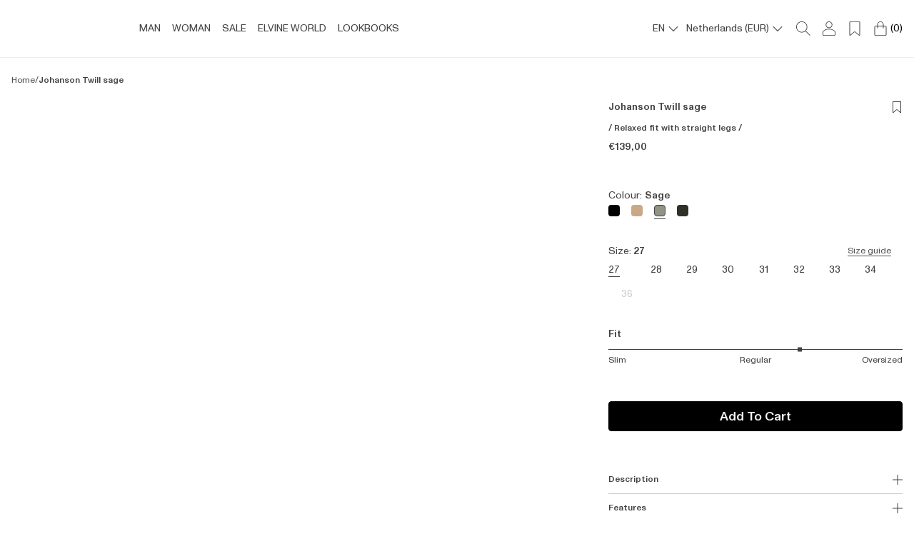

--- FILE ---
content_type: text/html; charset=utf-8
request_url: https://www.elvineclothing.com/products/johanson-twill-sage?variant=48471995908399&section_id=template--21642182787375__main
body_size: 57907
content:
<div id="shopify-section-template--21642182787375__main" class="shopify-section"><link href="//www.elvineclothing.com/cdn/shop/t/4/assets/main-product.css?v=172028262296780580191701360056" rel="stylesheet" type="text/css" media="all" />
<link href="//www.elvineclothing.com/cdn/shop/t/4/assets/component-selectbox.css?v=153573125280727715171728028618" rel="stylesheet" type="text/css" media="all" />
<link rel="stylesheet" href="//www.elvineclothing.com/cdn/shop/t/4/assets/component-swiper.css?v=52558881652277294591700069610" media="print" onload="this.media='all'">
<noscript><link href="//www.elvineclothing.com/cdn/shop/t/4/assets/component-swiper.css?v=52558881652277294591700069610" rel="stylesheet" type="text/css" media="all" /></noscript>



<link href="//www.elvineclothing.com/cdn/shop/t/4/assets/pswp.css?v=142775623146229537391700069611" rel="stylesheet" type="text/css" media="all" />


  








<product-component class="colorGroup--primary" data-section-settings='
{
"show_thumbnails": false,
"show_variant_image_on_load": true,
"enable_zoom": true,
"slides_number": 6,
"variant_image_id":"",
"masonary": false,
"sticky_atc": true
}
'>
  <div class="Product-Section">
    
    <div class="pt-l 
    " >
      <style>
  .breadcrumbs--wrapper {
    background: var(--background_color);
    padding: 0px 16px 18px 16px;
  }

  .breadcrumbs {
    overflow: hidden;
  }

  .breadcrumbs__link {
    color: var(--primary_grey);
    word-break: break-word;
  }

  .breadcrumbs__link a{
    color: var(--primary_grey);
    word-break: break-word;
    text-decoration: none;
  }

  .breadcrumbs--break{
    color: var(--primary_grey);
  }

  .breadcrumbs__link[aria-current="page"] {
    color: var(--primary_text);
  }

  .breadcrumbs__list {
    list-style-type: none;
    margin: 0;
    padding: 0;
    display: flex;
    gap: 8px;
    flex-wrap: wrap;
  }

  .breadcrumbs__item {
    display: flex;
  }

  @media screen and (min-width: 768px) {
    .breadcrumbs--wrapper {
      padding: 8px 16px;
    }
  }

  @media screen and (min-width:1025px) {
  .breadcrumbs .breadcrumbs__list {
      justify-content: start;
    }
  }
</style><div class="breadcrumbs--wrapper">
    <nav
      class="breadcrumbs"
      role="navigation"
      aria-label="breadcrumbs">
      <ol class="breadcrumbs__list">
            <li class="breadcrumbs__item u-p5">
              <a class="breadcrumbs__link u-p5" href="/">Home</a>
            </li>
            <span class="breadcrumbs--break u-p5">/</span>
          
<li class="breadcrumbs__item u-s5">
            <a
              class="breadcrumbs__link u-s5"
              href="/products/johanson-twill-sage"
              aria-current="page">Johanson Twill sage</a>
          </li></ol>
    </nav>
  </div>

  <script type="application/ld+json">
{
  "@context": "http://schema.org",
  "@type": "BreadcrumbList",
  "itemListElement": [
    {
      "@type": "ListItem",
      "position": 1,
      "item": {
        "@id": "https://www.elvineclothing.com",
        "name": "Home"
      }
    }
    
      ,
      {
        "@type": "ListItem",
        "position": 2,
        "item": {
          "@id": "https://www.elvineclothing.com/products/johanson-twill-sage",
          "name": "Johanson Twill sage"
        }
      }
    
  ]
}
</script>
    </div>
    
    <div class="Product--Wrapper">
      <div class="Product--ViewDesktop not_pocket not_mobile" >
            
 
          <div class="ProductSliderCell--Zoom">
            
              <style>
                .pswp__img:hover, 
                .swiper-zoom-target:hover {
                  cursor: -moz-zoom-in;
                  cursor: -webkit-zoom-in;
                  cursor: zoom-in;
                }
              </style>
            <div class="ProductZoom not_desktop" 
                 data-action="open-product-zoom">
              
<svg class="Svg Svg--zoom-in " width="28" height="28" viewBox="0 0 28 28" fill="none" xmlns="http://www.w3.org/2000/svg">
    <path fill-rule="evenodd" clip-rule="evenodd" d="M12 0C5.37258 0 0 5.37258 0 12C0 18.6274 5.37258 24 12 24C18.6274 24 24 18.6274 24 12C24 5.37258 18.6274 0 12 0ZM13 11H17C17.5523 11 18 11.4477 18 12C18 12.5523 17.5523 13 17 13H13V17C13 17.5523 12.5523 18 12 18C11.4477 18 11 17.5523 11 17V13H7C6.44772 13 6 12.5523 6 12C6 11.4477 6.44772 11 7 11H11V7C11 6.44772 11.4477 6 12 6C12.5523 6 13 6.44772 13 7V11ZM22.54 20.52L27.71 25.69V25.74C28.0498 26.1368 28.0269 26.7282 27.6576 27.0976C27.2882 27.4669 26.6968 27.4898 26.3 27.15L21.15 22C21.6494 21.5418 22.114 21.0471 22.54 20.52ZM2.75291 15.7158C4.2953 19.4636 7.94722 21.9098 12 21.91C17.4879 21.9102 21.9506 17.4877 22 12C22.0365 7.94739 19.6233 4.27349 15.8896 2.69729C12.1559 1.12108 7.84004 1.95428 4.96137 4.80704C2.0827 7.6598 1.21052 11.968 2.75291 15.7158Z" fill="#121212"/>
</svg>




            </div>
            
            <div id="Image--38281582281007"
              class="swiper-zoom-target ProductSlider--Element AspectRatio"
              data-image-position="0" data-position="0"  style="--aspect-ratio: 0.636">
                               
                               
               

              <img class="ProductSlider--Image ProductSlider--ImageFirst"
              data-max-width="2000"
              data-max-height="3000"
               
              src="//www.elvineclothing.com/cdn/shop/files/Johanson_twill_ELVINE_pants_sage-10492.jpg?v=1716290967&width=150"
               data-src="//www.elvineclothing.com/cdn/shop/files/Johanson_twill_ELVINE_pants_sage-10492.jpg?v=1716290967&{width}x"
               data-original-src="//www.elvineclothing.com/cdn/shop/files/Johanson_twill_ELVINE_pants_sage-10492.jpg?v=1716290967&width=3500"
               alt=""
              >
    
            </div>

          </div>


          

            
 
          <div class="ProductSliderCell--Zoom">
            
              <style>
                .pswp__img:hover, 
                .swiper-zoom-target:hover {
                  cursor: -moz-zoom-in;
                  cursor: -webkit-zoom-in;
                  cursor: zoom-in;
                }
              </style>
            <div class="ProductZoom not_desktop" 
                 data-action="open-product-zoom">
              
<svg class="Svg Svg--zoom-in " width="28" height="28" viewBox="0 0 28 28" fill="none" xmlns="http://www.w3.org/2000/svg">
    <path fill-rule="evenodd" clip-rule="evenodd" d="M12 0C5.37258 0 0 5.37258 0 12C0 18.6274 5.37258 24 12 24C18.6274 24 24 18.6274 24 12C24 5.37258 18.6274 0 12 0ZM13 11H17C17.5523 11 18 11.4477 18 12C18 12.5523 17.5523 13 17 13H13V17C13 17.5523 12.5523 18 12 18C11.4477 18 11 17.5523 11 17V13H7C6.44772 13 6 12.5523 6 12C6 11.4477 6.44772 11 7 11H11V7C11 6.44772 11.4477 6 12 6C12.5523 6 13 6.44772 13 7V11ZM22.54 20.52L27.71 25.69V25.74C28.0498 26.1368 28.0269 26.7282 27.6576 27.0976C27.2882 27.4669 26.6968 27.4898 26.3 27.15L21.15 22C21.6494 21.5418 22.114 21.0471 22.54 20.52ZM2.75291 15.7158C4.2953 19.4636 7.94722 21.9098 12 21.91C17.4879 21.9102 21.9506 17.4877 22 12C22.0365 7.94739 19.6233 4.27349 15.8896 2.69729C12.1559 1.12108 7.84004 1.95428 4.96137 4.80704C2.0827 7.6598 1.21052 11.968 2.75291 15.7158Z" fill="#121212"/>
</svg>




            </div>
            
            <div id="Image--36653963903279"
              class="swiper-zoom-target ProductSlider--Element AspectRatio"
              data-image-position="1" data-position="1"  style="--aspect-ratio: 0.636">
                               
                               
               

              <img class="ProductSlider--Image "
              data-max-width="1500"
              data-max-height="2250"
              
              data-original-src="//www.elvineclothing.com/cdn/shop/files/Johanson_Elvine_pants_cotton_lyocell_sage_reference.jpg?v=1716290967&width=3500"
              




  
    src='//www.elvineclothing.com/cdn/shop/files/Johanson_Elvine_pants_cotton_lyocell_sage_reference.jpg?v=1716290967&width=500'
    srcset='//www.elvineclothing.com/cdn/shop/files/Johanson_Elvine_pants_cotton_lyocell_sage_reference.jpg?v=1716290967&width=500 500w, //www.elvineclothing.com/cdn/shop/files/Johanson_Elvine_pants_cotton_lyocell_sage_reference.jpg?v=1716290967&width=1000 1000w, //www.elvineclothing.com/cdn/shop/files/Johanson_Elvine_pants_cotton_lyocell_sage_reference.jpg?v=1716290967&width=1200 1200w, //www.elvineclothing.com/cdn/shop/files/Johanson_Elvine_pants_cotton_lyocell_sage_reference.jpg?v=1716290967&width=1500 1500w,  //www.elvineclothing.com/cdn/shop/files/Johanson_Elvine_pants_cotton_lyocell_sage_reference.jpg?v=1716290967&width=2000 2000w, //www.elvineclothing.com/cdn/shop/files/Johanson_Elvine_pants_cotton_lyocell_sage_reference.jpg?v=1716290967&width=2500 2500w'
    sizes='(max-width: 768px) 100w, (max-width: 1024px) 50w, 50w'
    loading='lazy'
    width='100'
    height='100'
    style='object-position: 50.0% 50.0%'
    alt='Johanson Twill sage'
  
              >
    
            </div>

          </div>


          

            
 
          <div class="ProductSliderCell--Zoom">
            
              <style>
                .pswp__img:hover, 
                .swiper-zoom-target:hover {
                  cursor: -moz-zoom-in;
                  cursor: -webkit-zoom-in;
                  cursor: zoom-in;
                }
              </style>
            <div class="ProductZoom not_desktop" 
                 data-action="open-product-zoom">
              
<svg class="Svg Svg--zoom-in " width="28" height="28" viewBox="0 0 28 28" fill="none" xmlns="http://www.w3.org/2000/svg">
    <path fill-rule="evenodd" clip-rule="evenodd" d="M12 0C5.37258 0 0 5.37258 0 12C0 18.6274 5.37258 24 12 24C18.6274 24 24 18.6274 24 12C24 5.37258 18.6274 0 12 0ZM13 11H17C17.5523 11 18 11.4477 18 12C18 12.5523 17.5523 13 17 13H13V17C13 17.5523 12.5523 18 12 18C11.4477 18 11 17.5523 11 17V13H7C6.44772 13 6 12.5523 6 12C6 11.4477 6.44772 11 7 11H11V7C11 6.44772 11.4477 6 12 6C12.5523 6 13 6.44772 13 7V11ZM22.54 20.52L27.71 25.69V25.74C28.0498 26.1368 28.0269 26.7282 27.6576 27.0976C27.2882 27.4669 26.6968 27.4898 26.3 27.15L21.15 22C21.6494 21.5418 22.114 21.0471 22.54 20.52ZM2.75291 15.7158C4.2953 19.4636 7.94722 21.9098 12 21.91C17.4879 21.9102 21.9506 17.4877 22 12C22.0365 7.94739 19.6233 4.27349 15.8896 2.69729C12.1559 1.12108 7.84004 1.95428 4.96137 4.80704C2.0827 7.6598 1.21052 11.968 2.75291 15.7158Z" fill="#121212"/>
</svg>




            </div>
            
            <div id="Image--38281582313775"
              class="swiper-zoom-target ProductSlider--Element AspectRatio"
              data-image-position="2" data-position="2"  style="--aspect-ratio: 0.636">
                               
                               
               

              <img class="ProductSlider--Image "
              data-max-width="2000"
              data-max-height="3000"
              
              data-original-src="//www.elvineclothing.com/cdn/shop/files/Johanson_twill_ELVINE_pants_sage-10494.jpg?v=1716290967&width=3500"
              




  
    src='//www.elvineclothing.com/cdn/shop/files/Johanson_twill_ELVINE_pants_sage-10494.jpg?v=1716290967&width=500'
    srcset='//www.elvineclothing.com/cdn/shop/files/Johanson_twill_ELVINE_pants_sage-10494.jpg?v=1716290967&width=500 500w, //www.elvineclothing.com/cdn/shop/files/Johanson_twill_ELVINE_pants_sage-10494.jpg?v=1716290967&width=1000 1000w, //www.elvineclothing.com/cdn/shop/files/Johanson_twill_ELVINE_pants_sage-10494.jpg?v=1716290967&width=1200 1200w, //www.elvineclothing.com/cdn/shop/files/Johanson_twill_ELVINE_pants_sage-10494.jpg?v=1716290967&width=1500 1500w,  //www.elvineclothing.com/cdn/shop/files/Johanson_twill_ELVINE_pants_sage-10494.jpg?v=1716290967&width=2000 2000w, //www.elvineclothing.com/cdn/shop/files/Johanson_twill_ELVINE_pants_sage-10494.jpg?v=1716290967&width=2500 2500w'
    sizes='(max-width: 768px) 100w, (max-width: 1024px) 50w, 50w'
    loading='lazy'
    width='100'
    height='100'
    style='object-position: 50.0% 50.0%'
    alt='Johanson Twill sage'
  
              >
    
            </div>

          </div>


          

            
 
          <div class="ProductSliderCell--Zoom">
            
              <style>
                .pswp__img:hover, 
                .swiper-zoom-target:hover {
                  cursor: -moz-zoom-in;
                  cursor: -webkit-zoom-in;
                  cursor: zoom-in;
                }
              </style>
            <div class="ProductZoom not_desktop" 
                 data-action="open-product-zoom">
              
<svg class="Svg Svg--zoom-in " width="28" height="28" viewBox="0 0 28 28" fill="none" xmlns="http://www.w3.org/2000/svg">
    <path fill-rule="evenodd" clip-rule="evenodd" d="M12 0C5.37258 0 0 5.37258 0 12C0 18.6274 5.37258 24 12 24C18.6274 24 24 18.6274 24 12C24 5.37258 18.6274 0 12 0ZM13 11H17C17.5523 11 18 11.4477 18 12C18 12.5523 17.5523 13 17 13H13V17C13 17.5523 12.5523 18 12 18C11.4477 18 11 17.5523 11 17V13H7C6.44772 13 6 12.5523 6 12C6 11.4477 6.44772 11 7 11H11V7C11 6.44772 11.4477 6 12 6C12.5523 6 13 6.44772 13 7V11ZM22.54 20.52L27.71 25.69V25.74C28.0498 26.1368 28.0269 26.7282 27.6576 27.0976C27.2882 27.4669 26.6968 27.4898 26.3 27.15L21.15 22C21.6494 21.5418 22.114 21.0471 22.54 20.52ZM2.75291 15.7158C4.2953 19.4636 7.94722 21.9098 12 21.91C17.4879 21.9102 21.9506 17.4877 22 12C22.0365 7.94739 19.6233 4.27349 15.8896 2.69729C12.1559 1.12108 7.84004 1.95428 4.96137 4.80704C2.0827 7.6598 1.21052 11.968 2.75291 15.7158Z" fill="#121212"/>
</svg>




            </div>
            
            <div id="Image--38281582346543"
              class="swiper-zoom-target ProductSlider--Element AspectRatio"
              data-image-position="3" data-position="3"  style="--aspect-ratio: 0.636">
                               
                               
               

              <img class="ProductSlider--Image "
              data-max-width="1500"
              data-max-height="2250"
              
              data-original-src="//www.elvineclothing.com/cdn/shop/files/Johanson_twill_ELVINE_pants_sage-10496.jpg?v=1716290967&width=3500"
              




  
    src='//www.elvineclothing.com/cdn/shop/files/Johanson_twill_ELVINE_pants_sage-10496.jpg?v=1716290967&width=500'
    srcset='//www.elvineclothing.com/cdn/shop/files/Johanson_twill_ELVINE_pants_sage-10496.jpg?v=1716290967&width=500 500w, //www.elvineclothing.com/cdn/shop/files/Johanson_twill_ELVINE_pants_sage-10496.jpg?v=1716290967&width=1000 1000w, //www.elvineclothing.com/cdn/shop/files/Johanson_twill_ELVINE_pants_sage-10496.jpg?v=1716290967&width=1200 1200w, //www.elvineclothing.com/cdn/shop/files/Johanson_twill_ELVINE_pants_sage-10496.jpg?v=1716290967&width=1500 1500w,  //www.elvineclothing.com/cdn/shop/files/Johanson_twill_ELVINE_pants_sage-10496.jpg?v=1716290967&width=2000 2000w, //www.elvineclothing.com/cdn/shop/files/Johanson_twill_ELVINE_pants_sage-10496.jpg?v=1716290967&width=2500 2500w'
    sizes='(max-width: 768px) 100w, (max-width: 1024px) 50w, 50w'
    loading='lazy'
    width='100'
    height='100'
    style='object-position: 50.0% 50.0%'
    alt='Johanson Twill sage'
  
              >
    
            </div>

          </div>


          

            
 
          <div class="ProductSliderCell--Zoom">
            
              <style>
                .pswp__img:hover, 
                .swiper-zoom-target:hover {
                  cursor: -moz-zoom-in;
                  cursor: -webkit-zoom-in;
                  cursor: zoom-in;
                }
              </style>
            <div class="ProductZoom not_desktop" 
                 data-action="open-product-zoom">
              
<svg class="Svg Svg--zoom-in " width="28" height="28" viewBox="0 0 28 28" fill="none" xmlns="http://www.w3.org/2000/svg">
    <path fill-rule="evenodd" clip-rule="evenodd" d="M12 0C5.37258 0 0 5.37258 0 12C0 18.6274 5.37258 24 12 24C18.6274 24 24 18.6274 24 12C24 5.37258 18.6274 0 12 0ZM13 11H17C17.5523 11 18 11.4477 18 12C18 12.5523 17.5523 13 17 13H13V17C13 17.5523 12.5523 18 12 18C11.4477 18 11 17.5523 11 17V13H7C6.44772 13 6 12.5523 6 12C6 11.4477 6.44772 11 7 11H11V7C11 6.44772 11.4477 6 12 6C12.5523 6 13 6.44772 13 7V11ZM22.54 20.52L27.71 25.69V25.74C28.0498 26.1368 28.0269 26.7282 27.6576 27.0976C27.2882 27.4669 26.6968 27.4898 26.3 27.15L21.15 22C21.6494 21.5418 22.114 21.0471 22.54 20.52ZM2.75291 15.7158C4.2953 19.4636 7.94722 21.9098 12 21.91C17.4879 21.9102 21.9506 17.4877 22 12C22.0365 7.94739 19.6233 4.27349 15.8896 2.69729C12.1559 1.12108 7.84004 1.95428 4.96137 4.80704C2.0827 7.6598 1.21052 11.968 2.75291 15.7158Z" fill="#121212"/>
</svg>




            </div>
            
            <div id="Image--38281582215471"
              class="swiper-zoom-target ProductSlider--Element AspectRatio"
              data-image-position="4" data-position="4"  style="--aspect-ratio: 0.636">
                               
                               
               

              <img class="ProductSlider--Image "
              data-max-width="1500"
              data-max-height="2250"
              
              data-original-src="//www.elvineclothing.com/cdn/shop/files/Johanson_twill_ELVINE_pants_sage-10489.jpg?v=1716290967&width=3500"
              




  
    src='//www.elvineclothing.com/cdn/shop/files/Johanson_twill_ELVINE_pants_sage-10489.jpg?v=1716290967&width=500'
    srcset='//www.elvineclothing.com/cdn/shop/files/Johanson_twill_ELVINE_pants_sage-10489.jpg?v=1716290967&width=500 500w, //www.elvineclothing.com/cdn/shop/files/Johanson_twill_ELVINE_pants_sage-10489.jpg?v=1716290967&width=1000 1000w, //www.elvineclothing.com/cdn/shop/files/Johanson_twill_ELVINE_pants_sage-10489.jpg?v=1716290967&width=1200 1200w, //www.elvineclothing.com/cdn/shop/files/Johanson_twill_ELVINE_pants_sage-10489.jpg?v=1716290967&width=1500 1500w,  //www.elvineclothing.com/cdn/shop/files/Johanson_twill_ELVINE_pants_sage-10489.jpg?v=1716290967&width=2000 2000w, //www.elvineclothing.com/cdn/shop/files/Johanson_twill_ELVINE_pants_sage-10489.jpg?v=1716290967&width=2500 2500w'
    sizes='(max-width: 768px) 100w, (max-width: 1024px) 50w, 50w'
    loading='lazy'
    width='100'
    height='100'
    style='object-position: 50.0% 50.0%'
    alt='Johanson Twill sage'
  
              >
    
            </div>

          </div>


          

            
 
          <div class="ProductSliderCell--Zoom">
            
              <style>
                .pswp__img:hover, 
                .swiper-zoom-target:hover {
                  cursor: -moz-zoom-in;
                  cursor: -webkit-zoom-in;
                  cursor: zoom-in;
                }
              </style>
            <div class="ProductZoom not_desktop" 
                 data-action="open-product-zoom">
              
<svg class="Svg Svg--zoom-in " width="28" height="28" viewBox="0 0 28 28" fill="none" xmlns="http://www.w3.org/2000/svg">
    <path fill-rule="evenodd" clip-rule="evenodd" d="M12 0C5.37258 0 0 5.37258 0 12C0 18.6274 5.37258 24 12 24C18.6274 24 24 18.6274 24 12C24 5.37258 18.6274 0 12 0ZM13 11H17C17.5523 11 18 11.4477 18 12C18 12.5523 17.5523 13 17 13H13V17C13 17.5523 12.5523 18 12 18C11.4477 18 11 17.5523 11 17V13H7C6.44772 13 6 12.5523 6 12C6 11.4477 6.44772 11 7 11H11V7C11 6.44772 11.4477 6 12 6C12.5523 6 13 6.44772 13 7V11ZM22.54 20.52L27.71 25.69V25.74C28.0498 26.1368 28.0269 26.7282 27.6576 27.0976C27.2882 27.4669 26.6968 27.4898 26.3 27.15L21.15 22C21.6494 21.5418 22.114 21.0471 22.54 20.52ZM2.75291 15.7158C4.2953 19.4636 7.94722 21.9098 12 21.91C17.4879 21.9102 21.9506 17.4877 22 12C22.0365 7.94739 19.6233 4.27349 15.8896 2.69729C12.1559 1.12108 7.84004 1.95428 4.96137 4.80704C2.0827 7.6598 1.21052 11.968 2.75291 15.7158Z" fill="#121212"/>
</svg>




            </div>
            
            <div id="Image--38281582248239"
              class="swiper-zoom-target ProductSlider--Element AspectRatio"
              data-image-position="5" data-position="5"  style="--aspect-ratio: 0.636">
                               
                               
               

              <img class="ProductSlider--Image "
              data-max-width="1500"
              data-max-height="2250"
              
              data-original-src="//www.elvineclothing.com/cdn/shop/files/Johanson_twill_ELVINE_pants_sage-10490.jpg?v=1716290967&width=3500"
              




  
    src='//www.elvineclothing.com/cdn/shop/files/Johanson_twill_ELVINE_pants_sage-10490.jpg?v=1716290967&width=500'
    srcset='//www.elvineclothing.com/cdn/shop/files/Johanson_twill_ELVINE_pants_sage-10490.jpg?v=1716290967&width=500 500w, //www.elvineclothing.com/cdn/shop/files/Johanson_twill_ELVINE_pants_sage-10490.jpg?v=1716290967&width=1000 1000w, //www.elvineclothing.com/cdn/shop/files/Johanson_twill_ELVINE_pants_sage-10490.jpg?v=1716290967&width=1200 1200w, //www.elvineclothing.com/cdn/shop/files/Johanson_twill_ELVINE_pants_sage-10490.jpg?v=1716290967&width=1500 1500w,  //www.elvineclothing.com/cdn/shop/files/Johanson_twill_ELVINE_pants_sage-10490.jpg?v=1716290967&width=2000 2000w, //www.elvineclothing.com/cdn/shop/files/Johanson_twill_ELVINE_pants_sage-10490.jpg?v=1716290967&width=2500 2500w'
    sizes='(max-width: 768px) 100w, (max-width: 1024px) 50w, 50w'
    loading='lazy'
    width='100'
    height='100'
    style='object-position: 50.0% 50.0%'
    alt='Johanson Twill sage'
  
              >
    
            </div>

          </div>


          
</div>
      <div
        class="ProductSlider--Wrapper not_desktop ProductSlider--slide  ProductSlider--autoHeight">
        <div class="swiper mainSwiper" id="productSwiperElement" data-id="productSwiperElement"
          data-section-id="template--21642182787375__main" data-swiper-settings='{
"slidesPerView": 1,
"spaceBetween": 0,
"slidesOffsetAfter": 0,
"slidesOffsetBefore": 0,
"preloadImages": false,
"autoHeight": true,
"noSwiping":true,
"threshold": 15,
"observer": true,
"observeSlideChildren": true,

"navigation": {
"nextEl": ".nextEl",
"prevEl": ".prevEl"
},




"breakpoints":
{
"768":{
"slidesPerView": 1,
"spaceBetween":0,
"slidesOffsetAfter": 0,
"slidesOffsetBefore":0,
"pagination": {
"el": ".swiper-pagination",
"type": "bullets"
}
}
}
}'>
          <div
              class="favoritesIcon ProductCard--FavoritesHolder favoritesIconMobile not_desktop"
              state="not-active"
              tabindex="0"
              data-id="9633947484463"
              data-action="toggle-favorites">
              <div class="emptyFavorite">
<svg xmlns="http://www.w3.org/2000/svg" width="16" height="16" viewBox="0 0 16 16" fill="none">
<path d="M13.0776 0H2.92081C2.45796 0 2.08203 0.375362 2.08203 0.838778V15.3283C2.08203 15.7285 2.40998 16.0006 2.75655 16.0006C2.90388 16.0006 3.05458 15.9515 3.18497 15.8414L7.56683 12.1516C7.69157 12.0466 7.8451 11.9941 7.9992 11.9941C8.15273 11.9941 8.30626 12.0466 8.43101 12.1516L12.8134 15.8414C12.9438 15.9509 13.0945 16.0006 13.2418 16.0006C13.5884 16.0006 13.9164 15.7285 13.9164 15.3283V0.838778C13.9164 0.375362 13.541 0 13.0776 0ZM13.239 15.3142L8.86733 11.6334C8.62461 11.4291 8.31642 11.3167 7.9992 11.3167C7.68197 11.3167 7.37322 11.4291 7.1305 11.6334L2.75938 15.3142V0.838778C2.75938 0.750159 2.83163 0.677344 2.92081 0.677344H13.0782C13.1668 0.677344 13.2396 0.749594 13.2396 0.838778V15.3142H13.239Z" fill="black"/>
</svg>



</div>
              <div class="solidFavorite" style="display: none;">
<svg xmlns="http://www.w3.org/2000/svg" width="20" height="20" viewBox="0 0 20 20" fill="none">
<path d="M16.348 0H3.65204C3.07348 0 2.60357 0.469202 2.60357 1.04847V19.1604C2.60357 19.6606 3.0135 20.0007 3.44672 20.0007C3.63087 20.0007 3.81926 19.9393 3.98225 19.8017L9.45956 15.1894C9.61549 15.0582 9.80741 14.9926 10 14.9926C10.1919 14.9926 10.3839 15.0582 10.5398 15.1894L16.0178 19.8017C16.1808 19.9386 16.3692 20.0007 16.5533 20.0007C16.9866 20.0007 17.3965 19.6606 17.3965 19.1604V1.04847C17.3965 0.469202 16.9273 0 16.348 0Z" fill="#231F20"/>
</svg>



</div>
          </div>
          <div class="swiper-wrapper">
              
   
            <div class="swiper-slide ProductSliderCell ProductSliderCell--Zoom">
              
                <style>
                  .pswp__img:hover, 
                  .swiper-zoom-target:hover {
                    cursor: -moz-zoom-in;
                    cursor: -webkit-zoom-in;
                    cursor: zoom-in;
                  }
                </style>
              <div class="ProductZoom not_desktop" 
                   data-action="open-product-zoom">
                
<svg class="Svg Svg--zoom-in " width="28" height="28" viewBox="0 0 28 28" fill="none" xmlns="http://www.w3.org/2000/svg">
    <path fill-rule="evenodd" clip-rule="evenodd" d="M12 0C5.37258 0 0 5.37258 0 12C0 18.6274 5.37258 24 12 24C18.6274 24 24 18.6274 24 12C24 5.37258 18.6274 0 12 0ZM13 11H17C17.5523 11 18 11.4477 18 12C18 12.5523 17.5523 13 17 13H13V17C13 17.5523 12.5523 18 12 18C11.4477 18 11 17.5523 11 17V13H7C6.44772 13 6 12.5523 6 12C6 11.4477 6.44772 11 7 11H11V7C11 6.44772 11.4477 6 12 6C12.5523 6 13 6.44772 13 7V11ZM22.54 20.52L27.71 25.69V25.74C28.0498 26.1368 28.0269 26.7282 27.6576 27.0976C27.2882 27.4669 26.6968 27.4898 26.3 27.15L21.15 22C21.6494 21.5418 22.114 21.0471 22.54 20.52ZM2.75291 15.7158C4.2953 19.4636 7.94722 21.9098 12 21.91C17.4879 21.9102 21.9506 17.4877 22 12C22.0365 7.94739 19.6233 4.27349 15.8896 2.69729C12.1559 1.12108 7.84004 1.95428 4.96137 4.80704C2.0827 7.6598 1.21052 11.968 2.75291 15.7158Z" fill="#121212"/>
</svg>




              </div>
              
              <div id="Image--38281582281007"
                class="swiper-zoom-target ProductSlider--Element AspectRatio"
                data-image-position="6" data-position="6"  style="--aspect-ratio: 0.667">
                                 
                                 
                 

                <img class="ProductSlider--Image ProductSlider--ImageFirst"
                data-max-width="2000"
                data-max-height="3000"
                 
                src="//www.elvineclothing.com/cdn/shop/files/Johanson_twill_ELVINE_pants_sage-10492.jpg?v=1716290967&width=150"
                 data-src="//www.elvineclothing.com/cdn/shop/files/Johanson_twill_ELVINE_pants_sage-10492.jpg?v=1716290967&{width}x"
                 data-original-src="//www.elvineclothing.com/cdn/shop/files/Johanson_twill_ELVINE_pants_sage-10492.jpg?v=1716290967&width=3500"
                 alt=""
                >
      
              </div>
  
            </div>


            

              
   
            <div class="swiper-slide ProductSliderCell ProductSliderCell--Zoom">
              
                <style>
                  .pswp__img:hover, 
                  .swiper-zoom-target:hover {
                    cursor: -moz-zoom-in;
                    cursor: -webkit-zoom-in;
                    cursor: zoom-in;
                  }
                </style>
              <div class="ProductZoom not_desktop" 
                   data-action="open-product-zoom">
                
<svg class="Svg Svg--zoom-in " width="28" height="28" viewBox="0 0 28 28" fill="none" xmlns="http://www.w3.org/2000/svg">
    <path fill-rule="evenodd" clip-rule="evenodd" d="M12 0C5.37258 0 0 5.37258 0 12C0 18.6274 5.37258 24 12 24C18.6274 24 24 18.6274 24 12C24 5.37258 18.6274 0 12 0ZM13 11H17C17.5523 11 18 11.4477 18 12C18 12.5523 17.5523 13 17 13H13V17C13 17.5523 12.5523 18 12 18C11.4477 18 11 17.5523 11 17V13H7C6.44772 13 6 12.5523 6 12C6 11.4477 6.44772 11 7 11H11V7C11 6.44772 11.4477 6 12 6C12.5523 6 13 6.44772 13 7V11ZM22.54 20.52L27.71 25.69V25.74C28.0498 26.1368 28.0269 26.7282 27.6576 27.0976C27.2882 27.4669 26.6968 27.4898 26.3 27.15L21.15 22C21.6494 21.5418 22.114 21.0471 22.54 20.52ZM2.75291 15.7158C4.2953 19.4636 7.94722 21.9098 12 21.91C17.4879 21.9102 21.9506 17.4877 22 12C22.0365 7.94739 19.6233 4.27349 15.8896 2.69729C12.1559 1.12108 7.84004 1.95428 4.96137 4.80704C2.0827 7.6598 1.21052 11.968 2.75291 15.7158Z" fill="#121212"/>
</svg>




              </div>
              
              <div id="Image--36653963903279"
                class="swiper-zoom-target ProductSlider--Element AspectRatio"
                data-image-position="7" data-position="7"  style="--aspect-ratio: 0.667">
                                 
                                 
                 

                <img class="ProductSlider--Image "
                data-max-width="1500"
                data-max-height="2250"
                
                data-original-src="//www.elvineclothing.com/cdn/shop/files/Johanson_Elvine_pants_cotton_lyocell_sage_reference.jpg?v=1716290967&width=3500"
                




  
    src='//www.elvineclothing.com/cdn/shop/files/Johanson_Elvine_pants_cotton_lyocell_sage_reference.jpg?v=1716290967&width=500'
    srcset='//www.elvineclothing.com/cdn/shop/files/Johanson_Elvine_pants_cotton_lyocell_sage_reference.jpg?v=1716290967&width=500 500w, //www.elvineclothing.com/cdn/shop/files/Johanson_Elvine_pants_cotton_lyocell_sage_reference.jpg?v=1716290967&width=1000 1000w, //www.elvineclothing.com/cdn/shop/files/Johanson_Elvine_pants_cotton_lyocell_sage_reference.jpg?v=1716290967&width=1200 1200w, //www.elvineclothing.com/cdn/shop/files/Johanson_Elvine_pants_cotton_lyocell_sage_reference.jpg?v=1716290967&width=1500 1500w,  //www.elvineclothing.com/cdn/shop/files/Johanson_Elvine_pants_cotton_lyocell_sage_reference.jpg?v=1716290967&width=2000 2000w, //www.elvineclothing.com/cdn/shop/files/Johanson_Elvine_pants_cotton_lyocell_sage_reference.jpg?v=1716290967&width=2500 2500w'
    sizes='(max-width: 768px) 100w, (max-width: 1024px) 50w, 50w'
    loading='lazy'
    width='100'
    height='100'
    style='object-position: 50.0% 50.0%'
    alt='Johanson Twill sage'
  
                >
      
              </div>
  
            </div>


            

              
   
            <div class="swiper-slide ProductSliderCell ProductSliderCell--Zoom">
              
                <style>
                  .pswp__img:hover, 
                  .swiper-zoom-target:hover {
                    cursor: -moz-zoom-in;
                    cursor: -webkit-zoom-in;
                    cursor: zoom-in;
                  }
                </style>
              <div class="ProductZoom not_desktop" 
                   data-action="open-product-zoom">
                
<svg class="Svg Svg--zoom-in " width="28" height="28" viewBox="0 0 28 28" fill="none" xmlns="http://www.w3.org/2000/svg">
    <path fill-rule="evenodd" clip-rule="evenodd" d="M12 0C5.37258 0 0 5.37258 0 12C0 18.6274 5.37258 24 12 24C18.6274 24 24 18.6274 24 12C24 5.37258 18.6274 0 12 0ZM13 11H17C17.5523 11 18 11.4477 18 12C18 12.5523 17.5523 13 17 13H13V17C13 17.5523 12.5523 18 12 18C11.4477 18 11 17.5523 11 17V13H7C6.44772 13 6 12.5523 6 12C6 11.4477 6.44772 11 7 11H11V7C11 6.44772 11.4477 6 12 6C12.5523 6 13 6.44772 13 7V11ZM22.54 20.52L27.71 25.69V25.74C28.0498 26.1368 28.0269 26.7282 27.6576 27.0976C27.2882 27.4669 26.6968 27.4898 26.3 27.15L21.15 22C21.6494 21.5418 22.114 21.0471 22.54 20.52ZM2.75291 15.7158C4.2953 19.4636 7.94722 21.9098 12 21.91C17.4879 21.9102 21.9506 17.4877 22 12C22.0365 7.94739 19.6233 4.27349 15.8896 2.69729C12.1559 1.12108 7.84004 1.95428 4.96137 4.80704C2.0827 7.6598 1.21052 11.968 2.75291 15.7158Z" fill="#121212"/>
</svg>




              </div>
              
              <div id="Image--38281582313775"
                class="swiper-zoom-target ProductSlider--Element AspectRatio"
                data-image-position="8" data-position="8"  style="--aspect-ratio: 0.667">
                                 
                                 
                 

                <img class="ProductSlider--Image "
                data-max-width="2000"
                data-max-height="3000"
                
                data-original-src="//www.elvineclothing.com/cdn/shop/files/Johanson_twill_ELVINE_pants_sage-10494.jpg?v=1716290967&width=3500"
                




  
    src='//www.elvineclothing.com/cdn/shop/files/Johanson_twill_ELVINE_pants_sage-10494.jpg?v=1716290967&width=500'
    srcset='//www.elvineclothing.com/cdn/shop/files/Johanson_twill_ELVINE_pants_sage-10494.jpg?v=1716290967&width=500 500w, //www.elvineclothing.com/cdn/shop/files/Johanson_twill_ELVINE_pants_sage-10494.jpg?v=1716290967&width=1000 1000w, //www.elvineclothing.com/cdn/shop/files/Johanson_twill_ELVINE_pants_sage-10494.jpg?v=1716290967&width=1200 1200w, //www.elvineclothing.com/cdn/shop/files/Johanson_twill_ELVINE_pants_sage-10494.jpg?v=1716290967&width=1500 1500w,  //www.elvineclothing.com/cdn/shop/files/Johanson_twill_ELVINE_pants_sage-10494.jpg?v=1716290967&width=2000 2000w, //www.elvineclothing.com/cdn/shop/files/Johanson_twill_ELVINE_pants_sage-10494.jpg?v=1716290967&width=2500 2500w'
    sizes='(max-width: 768px) 100w, (max-width: 1024px) 50w, 50w'
    loading='lazy'
    width='100'
    height='100'
    style='object-position: 50.0% 50.0%'
    alt='Johanson Twill sage'
  
                >
      
              </div>
  
            </div>


            

              
   
            <div class="swiper-slide ProductSliderCell ProductSliderCell--Zoom">
              
                <style>
                  .pswp__img:hover, 
                  .swiper-zoom-target:hover {
                    cursor: -moz-zoom-in;
                    cursor: -webkit-zoom-in;
                    cursor: zoom-in;
                  }
                </style>
              <div class="ProductZoom not_desktop" 
                   data-action="open-product-zoom">
                
<svg class="Svg Svg--zoom-in " width="28" height="28" viewBox="0 0 28 28" fill="none" xmlns="http://www.w3.org/2000/svg">
    <path fill-rule="evenodd" clip-rule="evenodd" d="M12 0C5.37258 0 0 5.37258 0 12C0 18.6274 5.37258 24 12 24C18.6274 24 24 18.6274 24 12C24 5.37258 18.6274 0 12 0ZM13 11H17C17.5523 11 18 11.4477 18 12C18 12.5523 17.5523 13 17 13H13V17C13 17.5523 12.5523 18 12 18C11.4477 18 11 17.5523 11 17V13H7C6.44772 13 6 12.5523 6 12C6 11.4477 6.44772 11 7 11H11V7C11 6.44772 11.4477 6 12 6C12.5523 6 13 6.44772 13 7V11ZM22.54 20.52L27.71 25.69V25.74C28.0498 26.1368 28.0269 26.7282 27.6576 27.0976C27.2882 27.4669 26.6968 27.4898 26.3 27.15L21.15 22C21.6494 21.5418 22.114 21.0471 22.54 20.52ZM2.75291 15.7158C4.2953 19.4636 7.94722 21.9098 12 21.91C17.4879 21.9102 21.9506 17.4877 22 12C22.0365 7.94739 19.6233 4.27349 15.8896 2.69729C12.1559 1.12108 7.84004 1.95428 4.96137 4.80704C2.0827 7.6598 1.21052 11.968 2.75291 15.7158Z" fill="#121212"/>
</svg>




              </div>
              
              <div id="Image--38281582346543"
                class="swiper-zoom-target ProductSlider--Element AspectRatio"
                data-image-position="9" data-position="9"  style="--aspect-ratio: 0.667">
                                 
                                 
                 

                <img class="ProductSlider--Image "
                data-max-width="1500"
                data-max-height="2250"
                
                data-original-src="//www.elvineclothing.com/cdn/shop/files/Johanson_twill_ELVINE_pants_sage-10496.jpg?v=1716290967&width=3500"
                




  
    src='//www.elvineclothing.com/cdn/shop/files/Johanson_twill_ELVINE_pants_sage-10496.jpg?v=1716290967&width=500'
    srcset='//www.elvineclothing.com/cdn/shop/files/Johanson_twill_ELVINE_pants_sage-10496.jpg?v=1716290967&width=500 500w, //www.elvineclothing.com/cdn/shop/files/Johanson_twill_ELVINE_pants_sage-10496.jpg?v=1716290967&width=1000 1000w, //www.elvineclothing.com/cdn/shop/files/Johanson_twill_ELVINE_pants_sage-10496.jpg?v=1716290967&width=1200 1200w, //www.elvineclothing.com/cdn/shop/files/Johanson_twill_ELVINE_pants_sage-10496.jpg?v=1716290967&width=1500 1500w,  //www.elvineclothing.com/cdn/shop/files/Johanson_twill_ELVINE_pants_sage-10496.jpg?v=1716290967&width=2000 2000w, //www.elvineclothing.com/cdn/shop/files/Johanson_twill_ELVINE_pants_sage-10496.jpg?v=1716290967&width=2500 2500w'
    sizes='(max-width: 768px) 100w, (max-width: 1024px) 50w, 50w'
    loading='lazy'
    width='100'
    height='100'
    style='object-position: 50.0% 50.0%'
    alt='Johanson Twill sage'
  
                >
      
              </div>
  
            </div>


            

              
   
            <div class="swiper-slide ProductSliderCell ProductSliderCell--Zoom">
              
                <style>
                  .pswp__img:hover, 
                  .swiper-zoom-target:hover {
                    cursor: -moz-zoom-in;
                    cursor: -webkit-zoom-in;
                    cursor: zoom-in;
                  }
                </style>
              <div class="ProductZoom not_desktop" 
                   data-action="open-product-zoom">
                
<svg class="Svg Svg--zoom-in " width="28" height="28" viewBox="0 0 28 28" fill="none" xmlns="http://www.w3.org/2000/svg">
    <path fill-rule="evenodd" clip-rule="evenodd" d="M12 0C5.37258 0 0 5.37258 0 12C0 18.6274 5.37258 24 12 24C18.6274 24 24 18.6274 24 12C24 5.37258 18.6274 0 12 0ZM13 11H17C17.5523 11 18 11.4477 18 12C18 12.5523 17.5523 13 17 13H13V17C13 17.5523 12.5523 18 12 18C11.4477 18 11 17.5523 11 17V13H7C6.44772 13 6 12.5523 6 12C6 11.4477 6.44772 11 7 11H11V7C11 6.44772 11.4477 6 12 6C12.5523 6 13 6.44772 13 7V11ZM22.54 20.52L27.71 25.69V25.74C28.0498 26.1368 28.0269 26.7282 27.6576 27.0976C27.2882 27.4669 26.6968 27.4898 26.3 27.15L21.15 22C21.6494 21.5418 22.114 21.0471 22.54 20.52ZM2.75291 15.7158C4.2953 19.4636 7.94722 21.9098 12 21.91C17.4879 21.9102 21.9506 17.4877 22 12C22.0365 7.94739 19.6233 4.27349 15.8896 2.69729C12.1559 1.12108 7.84004 1.95428 4.96137 4.80704C2.0827 7.6598 1.21052 11.968 2.75291 15.7158Z" fill="#121212"/>
</svg>




              </div>
              
              <div id="Image--38281582215471"
                class="swiper-zoom-target ProductSlider--Element AspectRatio"
                data-image-position="10" data-position="10"  style="--aspect-ratio: 0.667">
                                 
                                 
                 

                <img class="ProductSlider--Image "
                data-max-width="1500"
                data-max-height="2250"
                
                data-original-src="//www.elvineclothing.com/cdn/shop/files/Johanson_twill_ELVINE_pants_sage-10489.jpg?v=1716290967&width=3500"
                




  
    src='//www.elvineclothing.com/cdn/shop/files/Johanson_twill_ELVINE_pants_sage-10489.jpg?v=1716290967&width=500'
    srcset='//www.elvineclothing.com/cdn/shop/files/Johanson_twill_ELVINE_pants_sage-10489.jpg?v=1716290967&width=500 500w, //www.elvineclothing.com/cdn/shop/files/Johanson_twill_ELVINE_pants_sage-10489.jpg?v=1716290967&width=1000 1000w, //www.elvineclothing.com/cdn/shop/files/Johanson_twill_ELVINE_pants_sage-10489.jpg?v=1716290967&width=1200 1200w, //www.elvineclothing.com/cdn/shop/files/Johanson_twill_ELVINE_pants_sage-10489.jpg?v=1716290967&width=1500 1500w,  //www.elvineclothing.com/cdn/shop/files/Johanson_twill_ELVINE_pants_sage-10489.jpg?v=1716290967&width=2000 2000w, //www.elvineclothing.com/cdn/shop/files/Johanson_twill_ELVINE_pants_sage-10489.jpg?v=1716290967&width=2500 2500w'
    sizes='(max-width: 768px) 100w, (max-width: 1024px) 50w, 50w'
    loading='lazy'
    width='100'
    height='100'
    style='object-position: 50.0% 50.0%'
    alt='Johanson Twill sage'
  
                >
      
              </div>
  
            </div>


            

              
   
            <div class="swiper-slide ProductSliderCell ProductSliderCell--Zoom">
              
                <style>
                  .pswp__img:hover, 
                  .swiper-zoom-target:hover {
                    cursor: -moz-zoom-in;
                    cursor: -webkit-zoom-in;
                    cursor: zoom-in;
                  }
                </style>
              <div class="ProductZoom not_desktop" 
                   data-action="open-product-zoom">
                
<svg class="Svg Svg--zoom-in " width="28" height="28" viewBox="0 0 28 28" fill="none" xmlns="http://www.w3.org/2000/svg">
    <path fill-rule="evenodd" clip-rule="evenodd" d="M12 0C5.37258 0 0 5.37258 0 12C0 18.6274 5.37258 24 12 24C18.6274 24 24 18.6274 24 12C24 5.37258 18.6274 0 12 0ZM13 11H17C17.5523 11 18 11.4477 18 12C18 12.5523 17.5523 13 17 13H13V17C13 17.5523 12.5523 18 12 18C11.4477 18 11 17.5523 11 17V13H7C6.44772 13 6 12.5523 6 12C6 11.4477 6.44772 11 7 11H11V7C11 6.44772 11.4477 6 12 6C12.5523 6 13 6.44772 13 7V11ZM22.54 20.52L27.71 25.69V25.74C28.0498 26.1368 28.0269 26.7282 27.6576 27.0976C27.2882 27.4669 26.6968 27.4898 26.3 27.15L21.15 22C21.6494 21.5418 22.114 21.0471 22.54 20.52ZM2.75291 15.7158C4.2953 19.4636 7.94722 21.9098 12 21.91C17.4879 21.9102 21.9506 17.4877 22 12C22.0365 7.94739 19.6233 4.27349 15.8896 2.69729C12.1559 1.12108 7.84004 1.95428 4.96137 4.80704C2.0827 7.6598 1.21052 11.968 2.75291 15.7158Z" fill="#121212"/>
</svg>




              </div>
              
              <div id="Image--38281582248239"
                class="swiper-zoom-target ProductSlider--Element AspectRatio"
                data-image-position="11" data-position="11"  style="--aspect-ratio: 0.667">
                                 
                                 
                 

                <img class="ProductSlider--Image "
                data-max-width="1500"
                data-max-height="2250"
                
                data-original-src="//www.elvineclothing.com/cdn/shop/files/Johanson_twill_ELVINE_pants_sage-10490.jpg?v=1716290967&width=3500"
                




  
    src='//www.elvineclothing.com/cdn/shop/files/Johanson_twill_ELVINE_pants_sage-10490.jpg?v=1716290967&width=500'
    srcset='//www.elvineclothing.com/cdn/shop/files/Johanson_twill_ELVINE_pants_sage-10490.jpg?v=1716290967&width=500 500w, //www.elvineclothing.com/cdn/shop/files/Johanson_twill_ELVINE_pants_sage-10490.jpg?v=1716290967&width=1000 1000w, //www.elvineclothing.com/cdn/shop/files/Johanson_twill_ELVINE_pants_sage-10490.jpg?v=1716290967&width=1200 1200w, //www.elvineclothing.com/cdn/shop/files/Johanson_twill_ELVINE_pants_sage-10490.jpg?v=1716290967&width=1500 1500w,  //www.elvineclothing.com/cdn/shop/files/Johanson_twill_ELVINE_pants_sage-10490.jpg?v=1716290967&width=2000 2000w, //www.elvineclothing.com/cdn/shop/files/Johanson_twill_ELVINE_pants_sage-10490.jpg?v=1716290967&width=2500 2500w'
    sizes='(max-width: 768px) 100w, (max-width: 1024px) 50w, 50w'
    loading='lazy'
    width='100'
    height='100'
    style='object-position: 50.0% 50.0%'
    alt='Johanson Twill sage'
  
                >
      
              </div>
  
            </div>


            
</div>

          
          <button aria-label="Next slide" class="navigation nextEl ProductSwiperButton noJSHide"> 
            
<svg class="Svg Svg--arrow_right " width="16" height="16" viewBox="0 0 16 16" fill="none" xmlns="http://www.w3.org/2000/svg">
    <path d="M5.33326 13.2804C5.33258 13.1623 5.37895 13.0487 5.46215 12.9648L10.0355 8.3915L5.46215 3.81816C5.31114 3.64183 5.32129 3.37897 5.48545 3.2148C5.64962 3.05064 5.91248 3.04048 6.08882 3.1915L11.2933 8.3915L6.08881 13.5959C5.96126 13.721 5.77124 13.7575 5.60642 13.6887C5.4416 13.6198 5.334 13.459 5.33326 13.2804Z" fill="#121212"/>
    </svg>
    
    

 </button>
          <button aria-label="Previous slide" class="navigation prevEl ProductSwiperButton noJSHide">
            

<svg  class="Svg Svg--arrow_left "width="24" height="24" viewBox="0 0 24 24" fill="none" xmlns="http://www.w3.org/2000/svg">
<path d="M15.6064 19.2936C15.6075 19.1164 15.5379 18.9461 15.4131 18.8203L8.5531 11.9603L15.4131 5.10031C15.6396 4.8358 15.6244 4.44151 15.3781 4.19526C15.1319 3.94902 14.7376 3.93379 14.4731 4.16031L6.66643 11.9603L14.4731 19.767C14.6644 19.9545 14.9495 20.0093 15.1967 19.9061C15.4439 19.8028 15.6053 19.5616 15.6064 19.2936Z" fill="#121212"/>
</svg>




 </button>
          
          
        </div>
        
      </div>

      <div class="ProductInfo--Wrapper stickyInfoWrapper">
        
        <div class="ProductInfo--Title mt-m mb-m textLeft">
          <h1 class="u-s4 ProductInfo--TitleTitle">
            Johanson Twill sage
            <div
              class="favoritesIcon ProductCard--FavoritesHolder not_pocket not_mobile"
              state="not-active"
              tabindex="0"
              data-id="9633947484463"
              data-action="toggle-favorites">
              <div class="emptyFavorite">
<svg xmlns="http://www.w3.org/2000/svg" width="16" height="16" viewBox="0 0 16 16" fill="none">
<path d="M13.0776 0H2.92081C2.45796 0 2.08203 0.375362 2.08203 0.838778V15.3283C2.08203 15.7285 2.40998 16.0006 2.75655 16.0006C2.90388 16.0006 3.05458 15.9515 3.18497 15.8414L7.56683 12.1516C7.69157 12.0466 7.8451 11.9941 7.9992 11.9941C8.15273 11.9941 8.30626 12.0466 8.43101 12.1516L12.8134 15.8414C12.9438 15.9509 13.0945 16.0006 13.2418 16.0006C13.5884 16.0006 13.9164 15.7285 13.9164 15.3283V0.838778C13.9164 0.375362 13.541 0 13.0776 0ZM13.239 15.3142L8.86733 11.6334C8.62461 11.4291 8.31642 11.3167 7.9992 11.3167C7.68197 11.3167 7.37322 11.4291 7.1305 11.6334L2.75938 15.3142V0.838778C2.75938 0.750159 2.83163 0.677344 2.92081 0.677344H13.0782C13.1668 0.677344 13.2396 0.749594 13.2396 0.838778V15.3142H13.239Z" fill="black"/>
</svg>



</div>
              <div class="solidFavorite" style="display: none;">
<svg xmlns="http://www.w3.org/2000/svg" width="20" height="20" viewBox="0 0 20 20" fill="none">
<path d="M16.348 0H3.65204C3.07348 0 2.60357 0.469202 2.60357 1.04847V19.1604C2.60357 19.6606 3.0135 20.0007 3.44672 20.0007C3.63087 20.0007 3.81926 19.9393 3.98225 19.8017L9.45956 15.1894C9.61549 15.0582 9.80741 14.9926 10 14.9926C10.1919 14.9926 10.3839 15.0582 10.5398 15.1894L16.0178 19.8017C16.1808 19.9386 16.3692 20.0007 16.5533 20.0007C16.9866 20.0007 17.3965 19.6606 17.3965 19.1604V1.04847C17.3965 0.469202 16.9273 0 16.348 0Z" fill="#231F20"/>
</svg>



</div>
            </div>
            <div class="ProductInfo--Prices not_desktop not_pocket">
              <div class="ProductInfo--RegularPrice">
                <span class="VisuallyHidden VisuallyHidden--inline">Regular price</span>
                <span class="u-s4  changePrice" data-price=13900
                  data-money-convertible>€139,00</span>
                
              </div>
              
            </div>
          </h1>
          
          <h3 class="u-s5 mt-m"> / Relaxed fit with straight legs / <h3>
          
        </div>
        
        
        
        <div class="ProductInfo--Prices mt-m mb-xl textLeft not_mobile">
          <div class="ProductInfo--RegularPrice">
            <span class="u-s4  changePrice" data-price=13900 data-money-convertible>€139,00</span>
            
          </div>
          
        </div>
        
        
        
        
  
  
  
  

  
  <connected-items class="ColorSwatch">
  <div clasS="pt-l  animatedContent" data-animation="elementFromTop">
  <label class='u-p4 pb-s '>
    
  
    <span class="u-p4 mr-s">Colour:</span><span class="u-s4  ConnectedItems--Title Underline">Sage</span>
    </label>
  <div class='SelectBox--Wrapper mb-m pt-s'>
    
    
      
        
        
        
        

        
        
          
          <li>
            <a href='/products/johanson-twill-black' class='SelectboxCircle
              
            ' data-value="Black" data-action="selectbox-hover" style='
          
background-color:#000000; 

        '></a>
          </li>
          
        
      

      
        
        
        
        

        
        
          
          <li>
            <a href='/products/johanson-twill-khaki' class='SelectboxCircle
              
            ' data-value="Khaki" data-action="selectbox-hover" style='
          
background-color:#c8a887; 

        '></a>
          </li>
          
        
      

      
        
        
        
        

        
        
          
          <li>
            <a href='/products/johanson-twill-sage' class='SelectboxCircle
              SelectboxCircle-Selected
            ' data-value="Sage" data-action="selectbox-hover" style='
          
background-color:#919384; 

        '></a>
          </li>
          
        
      

      
        
        
        
        

        
        
          
          <li>
            <a href='/products/johanson-twill-shelter-green' class='SelectboxCircle
              
            ' data-value="Shelter green" data-action="selectbox-hover" style='
          
background-color:#2f3126; 

        '></a>
          </li>
          
        
      

  </div>
  </div>
  </connected-items>



        
        
        
<variant-selects class="noJSHide" data-product-id="9633947484463" data-section="template--21642182787375__main"
          data-url="/products/johanson-twill-sage" >
          <div class="VariantSelectors">
            
            


            
            
            
            
            

      <div class="VariantSelect UnderlineSelectbox RevolutionSelectboxV2 animatedContent">
          <label class="optionValueLabel u-p4 mb-m" style="position: relative;">
          Size:
          <span class="u-s4 RevolutionSelectbox--Title Underline">27</span>
          
            <button class="SizeGuide--Button u-p5" data-toggle-id="sizeGuide" data-action="open-drawer">
              Size guide
            </button>
          
          </label>
          <div class="SelectBox--Wrapper">
            
          <div class="Selectbox u-p5 textCapitalize">
            <input type="radio" class="inputSelectboxCheckbox"
              data-action="selectbox-change"
              data-value="27"
              name="Size-1"
              value="27"
              data-attr=""
              id="selectbox-1--0"
              checked="checked" tabindex="0">
            <label for="selectbox-1--0"
            class="SelectboxLabelUnderline u-p4 "
            data-action="selectbox-hover"
            data-value="27">
              <span class="u-p4">27</span>
            </label>

          </div>
          
            
          <div class="Selectbox u-p5 textCapitalize">
            <input type="radio" class="inputSelectboxCheckbox"
              data-action="selectbox-change"
              data-value="28"
              name="Size-1"
              value="28"
              data-attr=""
              id="selectbox-1--1"
              >
            <label for="selectbox-1--1"
            class="SelectboxLabelUnderline u-p4 "
            data-action="selectbox-hover"
            data-value="28">
              <span class="u-p4">28</span>
            </label>

          </div>
          
            
          <div class="Selectbox u-p5 textCapitalize">
            <input type="radio" class="inputSelectboxCheckbox"
              data-action="selectbox-change"
              data-value="29"
              name="Size-1"
              value="29"
              data-attr=""
              id="selectbox-1--2"
              >
            <label for="selectbox-1--2"
            class="SelectboxLabelUnderline u-p4 "
            data-action="selectbox-hover"
            data-value="29">
              <span class="u-p4">29</span>
            </label>

          </div>
          
            
          <div class="Selectbox u-p5 textCapitalize">
            <input type="radio" class="inputSelectboxCheckbox"
              data-action="selectbox-change"
              data-value="30"
              name="Size-1"
              value="30"
              data-attr=""
              id="selectbox-1--3"
              >
            <label for="selectbox-1--3"
            class="SelectboxLabelUnderline u-p4 "
            data-action="selectbox-hover"
            data-value="30">
              <span class="u-p4">30</span>
            </label>

          </div>
          
            
          <div class="Selectbox u-p5 textCapitalize">
            <input type="radio" class="inputSelectboxCheckbox"
              data-action="selectbox-change"
              data-value="31"
              name="Size-1"
              value="31"
              data-attr=""
              id="selectbox-1--4"
              >
            <label for="selectbox-1--4"
            class="SelectboxLabelUnderline u-p4 "
            data-action="selectbox-hover"
            data-value="31">
              <span class="u-p4">31</span>
            </label>

          </div>
          
            
          <div class="Selectbox u-p5 textCapitalize">
            <input type="radio" class="inputSelectboxCheckbox"
              data-action="selectbox-change"
              data-value="32"
              name="Size-1"
              value="32"
              data-attr=""
              id="selectbox-1--5"
              >
            <label for="selectbox-1--5"
            class="SelectboxLabelUnderline u-p4 "
            data-action="selectbox-hover"
            data-value="32">
              <span class="u-p4">32</span>
            </label>

          </div>
          
            
          <div class="Selectbox u-p5 textCapitalize">
            <input type="radio" class="inputSelectboxCheckbox"
              data-action="selectbox-change"
              data-value="33"
              name="Size-1"
              value="33"
              data-attr=""
              id="selectbox-1--6"
              >
            <label for="selectbox-1--6"
            class="SelectboxLabelUnderline u-p4 "
            data-action="selectbox-hover"
            data-value="33">
              <span class="u-p4">33</span>
            </label>

          </div>
          
            
          <div class="Selectbox u-p5 textCapitalize">
            <input type="radio" class="inputSelectboxCheckbox"
              data-action="selectbox-change"
              data-value="34"
              name="Size-1"
              value="34"
              data-attr=""
              id="selectbox-1--7"
              >
            <label for="selectbox-1--7"
            class="SelectboxLabelUnderline u-p4 "
            data-action="selectbox-hover"
            data-value="34">
              <span class="u-p4">34</span>
            </label>

          </div>
          
            
          <div class="Selectbox u-p5 textCapitalize">
            <input type="radio" class="inputSelectboxCheckbox"
              data-action="selectbox-change"
              data-value="36"
              name="Size-1"
              value="36"
              data-attr=""
              id="selectbox-1--8"
              >
            <label for="selectbox-1--8"
            class="SelectboxLabelUnderline u-p4 disabled"
            data-action="selectbox-hover"
            data-value="36">
              <span class="u-p4">36</span>
            </label>

          </div>
          
        </div>
      </div>



            



            
            <script type="application/json">
                  [{"id":48471995908399,"title":"27","option1":"27","option2":null,"option3":null,"sku":"33120592627","requires_shipping":true,"taxable":true,"featured_image":null,"available":true,"name":"Johanson Twill sage - 27","public_title":"27","options":["27"],"price":13900,"weight":800,"compare_at_price":null,"inventory_management":"shopify","barcode":"7332895366705","requires_selling_plan":false,"selling_plan_allocations":[]},{"id":48471995941167,"title":"28","option1":"28","option2":null,"option3":null,"sku":"33120592628","requires_shipping":true,"taxable":true,"featured_image":null,"available":true,"name":"Johanson Twill sage - 28","public_title":"28","options":["28"],"price":13900,"weight":800,"compare_at_price":null,"inventory_management":"shopify","barcode":"7332895366712","requires_selling_plan":false,"selling_plan_allocations":[]},{"id":48471995973935,"title":"29","option1":"29","option2":null,"option3":null,"sku":"33120592629","requires_shipping":true,"taxable":true,"featured_image":null,"available":true,"name":"Johanson Twill sage - 29","public_title":"29","options":["29"],"price":13900,"weight":800,"compare_at_price":null,"inventory_management":"shopify","barcode":"7332895366729","requires_selling_plan":false,"selling_plan_allocations":[]},{"id":48471996006703,"title":"30","option1":"30","option2":null,"option3":null,"sku":"33120592630","requires_shipping":true,"taxable":true,"featured_image":null,"available":true,"name":"Johanson Twill sage - 30","public_title":"30","options":["30"],"price":13900,"weight":800,"compare_at_price":null,"inventory_management":"shopify","barcode":"7332895366736","requires_selling_plan":false,"selling_plan_allocations":[]},{"id":48471996039471,"title":"31","option1":"31","option2":null,"option3":null,"sku":"33120592631","requires_shipping":true,"taxable":true,"featured_image":null,"available":true,"name":"Johanson Twill sage - 31","public_title":"31","options":["31"],"price":13900,"weight":800,"compare_at_price":null,"inventory_management":"shopify","barcode":"7332895366743","requires_selling_plan":false,"selling_plan_allocations":[]},{"id":48471996072239,"title":"32","option1":"32","option2":null,"option3":null,"sku":"33120592632","requires_shipping":true,"taxable":true,"featured_image":null,"available":true,"name":"Johanson Twill sage - 32","public_title":"32","options":["32"],"price":13900,"weight":800,"compare_at_price":null,"inventory_management":"shopify","barcode":"7332895366750","requires_selling_plan":false,"selling_plan_allocations":[]},{"id":48471996105007,"title":"33","option1":"33","option2":null,"option3":null,"sku":"33120592633","requires_shipping":true,"taxable":true,"featured_image":null,"available":true,"name":"Johanson Twill sage - 33","public_title":"33","options":["33"],"price":13900,"weight":800,"compare_at_price":null,"inventory_management":"shopify","barcode":"7332895366767","requires_selling_plan":false,"selling_plan_allocations":[]},{"id":48471996137775,"title":"34","option1":"34","option2":null,"option3":null,"sku":"33120592634","requires_shipping":true,"taxable":true,"featured_image":null,"available":true,"name":"Johanson Twill sage - 34","public_title":"34","options":["34"],"price":13900,"weight":800,"compare_at_price":null,"inventory_management":"shopify","barcode":"7332895366774","requires_selling_plan":false,"selling_plan_allocations":[]},{"id":48471996170543,"title":"36","option1":"36","option2":null,"option3":null,"sku":"33120592636","requires_shipping":true,"taxable":true,"featured_image":null,"available":false,"name":"Johanson Twill sage - 36","public_title":"36","options":["36"],"price":13900,"weight":800,"compare_at_price":null,"inventory_management":"shopify","barcode":"7332895366781","requires_selling_plan":false,"selling_plan_allocations":[]}]
                </script>
    
          </div>
        </variant-selects>
        <noscript class="ProductForm--NoScript-template--21642182787375__main">
          <div class="ProductForm--Select">
            <label class="u-h5 mb-s" for="Variants-template--21642182787375__main">Product variants</label>
            <div class="select">
              <select name="id" data-productid="9633947484463" id="Variants-template--21642182787375__main" class="ProductForm--Select"
                form="product-form-9633947484463"><option class="u-p4" selected="selected"  
                  value="48471995908399">
                  27

                  - €139,00
                </option><option class="u-p4"  
                  value="48471995941167">
                  28

                  - €139,00
                </option><option class="u-p4"  
                  value="48471995973935">
                  29

                  - €139,00
                </option><option class="u-p4"  
                  value="48471996006703">
                  30

                  - €139,00
                </option><option class="u-p4"  
                  value="48471996039471">
                  31

                  - €139,00
                </option><option class="u-p4"  
                  value="48471996072239">
                  32

                  - €139,00
                </option><option class="u-p4"  
                  value="48471996105007">
                  33

                  - €139,00
                </option><option class="u-p4"  
                  value="48471996137775">
                  34

                  - €139,00
                </option><option class="u-p4"  disabled
                  value="48471996170543">
                  36
 - Sold out
                  - €139,00
                </option></select>

            </div>
          </div>
        </noscript>
        
        
        <div class="flex FlexColumn pt-l pb-l">
          
          <div class="SF--Header u-s4">
            Fit
          </div>
          
          <div class="SF--Scale mt-sl mb-s">
            <div class="SF--ScaleSquare" style="left: 65%"></div>
          </div>
          <div class="SF--Fits flex">
            
              <div class="u-p5">Slim</div>
            
            
              <div class="u-p5">Regular</div>
            
            
              <div class="u-p5">Oversized</div>
              
          </div>
        </div>

        
        
        
        <script>
          window.variantInfo = [];
          window.variantInfo['show_icon'] = false;
          window.variantInfo['show_price'] = false;
        </script>
        <style data-shopify>
        .ProductPage--ATC{
        background-color: #000000;
        color: #f6f6f6;
        border: 1px solid #000000;
        }
        .Svg--shopping_cart path{
        fill: #f6f6f6;
        }

        .ProductPage--ATC:hover .Svg--shopping_cart path{
        fill: #000000;
        }
        .ProductPage--ATC:hover{
        border: 1px solid #000000;
        color: #000000;
        background-color: #f6f6f6;
        }
        </style>

        
        
        

        <div class="ProductActions"><form method="post" action="/cart/add" id="product-form-9633947484463" accept-charset="UTF-8" class="form" enctype="multipart/form-data" data-productid="9633947484463" novalidate="novalidate" data-type="add-to-cart-form"><input type="hidden" name="form_type" value="product" /><input type="hidden" name="utf8" value="✓" />
  <input type="hidden" name="id" data-productid="9633947484463" data-sku="33120592627" value="48471995908399" disabled>

  <div class="ProductAction--Inner pb-l pt-xl">
  <button aria-label="Add to cart" data-action="add-to-cart" type="submit" class="ProductPage--ATC
    AddToCartAjax u-pb1 ScrollToATC
    " >
    <span class="SelfAlign u-pb1">
      
      
      Add To Cart
      
      </span>
  </button>
  <div class="ProductForm--Error u-p5 AlertError">
    
<svg class="Svg Svg--exclamation mr-s" width="16" height="17" viewBox="0 0 16 17" fill="none" xmlns="http://www.w3.org/2000/svg">
<path fill-rule="evenodd" clip-rule="evenodd" d="M8.00008 3.08447C5.05456 3.08447 2.66675 5.47229 2.66675 8.41781C2.66675 11.3633 5.05456 13.7511 8.00008 13.7511C10.9456 13.7511 13.3334 11.3633 13.3334 8.41781C13.3334 7.00332 12.7715 5.64676 11.7713 4.64657C10.7711 3.64638 9.41457 3.08447 8.00008 3.08447ZM7.33786 5.75114C7.33786 5.38295 7.63634 5.08447 8.00453 5.08447C8.37272 5.08447 8.67119 5.38295 8.67119 5.75114V8.81336C8.67119 9.18155 8.37272 9.48003 8.00453 9.48003C7.63634 9.48003 7.33786 9.18155 7.33786 8.81336V5.75114ZM7.23564 10.9867C7.23564 11.4089 7.57789 11.7511 8.00008 11.7511C8.42227 11.7511 8.76453 11.4089 8.76453 10.9867C8.76453 10.5645 8.42227 10.2222 8.00008 10.2222C7.57789 10.2222 7.23564 10.5645 7.23564 10.9867Z" fill="#CC0000"/>
</svg>



 All avaliable products are in the cart
  </div></div>
  

  
  <div class="ProductAction--Sticky">
    <div class="ProductAction--TitleVariantWrapper">
      <div class="u-s3 not_desktop">Johanson Twill sage</div>
      <div class="u-h2 not_mobile not_pocket">Johanson Twill sage</div>
    
      <div class="ProductAction--SelectedVariants not_desktop">
          
            
  
  
  
  

  
  <connected-items class="ColorSwatch">
  <div clasS="pt-l flex " >
  <label class='u-p4 pb-s '>
    
  
    <span class="u-p4 mr-s">Colour:</span><span class="u-s4 hidden ConnectedItems--Title Underline">Sage</span>
    </label>
  <div class='SelectBox--Wrapper mb-m pt-s'>
    
    
      
        
        
        
        

        
        
          
            
          
        
      

      
        
        
        
        

        
        
          
            
          
        
      

      
        
        
        
        

        
        
          
            
              <li>
            <a href='/products/johanson-twill-sage' class='SelectboxCircle ' 
              data-value="Sage" data-action="selectbox-hover" style='
          
background-color:#919384; 

        '></a>
              </li>
            
          
        
      

      
        
        
        
        

        
        
          
            
          
        
      

  </div>
  </div>
  </connected-items>


          

          
            
              
                
                

                
                  <div class="flex">
                    <div class="u-p4 mr-s">Size:</div>
                    <div class="u-p4 underlineVariantSticky">27</div>
                  </div>
                

              
                
                

                

              
                
                

                

              
                
                

                

              
                
                

                

              
                
                

                

              
                
                

                

              
                
                

                

              
                
                

                

              
            
      </div>

      <div class="ProductAction--ChangeButton u-p4 not_desktop">Change</div>
    </div>

    <variant-selects class="noJSHide FormSelects" data-product-id="9633947484463" data-section="template--21642182787375__main"
          data-url="/products/johanson-twill-sage">
      <div class="ProductAction--SelectVariants not_mobile not_pocket">
          
          
  
  
  
  

  
  <connected-items class="ColorSwatch">
  <div clasS="pt-l  " >
  <label class='u-p4 pb-s hidden'>
    
  
    <span class="u-p4 mr-s"></span><span class="u-s4  ConnectedItems--Title Underline">Sage</span>
    </label>
  <div class='SelectBox--Wrapper mb-m pt-s'>
    
    
      
        
        
        
        

        
        
          
          <li>
            <a href='/products/johanson-twill-black' class='SelectboxCircle
              
            ' data-value="Black" data-action="selectbox-hover" style='
          
background-color:#000000; 

        '></a>
          </li>
          
        
      

      
        
        
        
        

        
        
          
          <li>
            <a href='/products/johanson-twill-khaki' class='SelectboxCircle
              
            ' data-value="Khaki" data-action="selectbox-hover" style='
          
background-color:#c8a887; 

        '></a>
          </li>
          
        
      

      
        
        
        
        

        
        
          
          <li>
            <a href='/products/johanson-twill-sage' class='SelectboxCircle
              SelectboxCircle-Selected
            ' data-value="Sage" data-action="selectbox-hover" style='
          
background-color:#919384; 

        '></a>
          </li>
          
        
      

      
        
        
        
        

        
        
          
          <li>
            <a href='/products/johanson-twill-shelter-green' class='SelectboxCircle
              
            ' data-value="Shelter green" data-action="selectbox-hover" style='
          
background-color:#2f3126; 

        '></a>
          </li>
          
        
      

  </div>
  </div>
  </connected-items>


          

            
              

                
                
                
                  

      <div class="VariantSelect UnderlineSelectbox RevolutionSelectboxV2 ">
          <label class="optionValueLabel u-p4 mb-m" style="position: relative;">
          Size:
          <span class="u-s4 RevolutionSelectbox--Title Underline">27</span>
          
          </label>
          <div class="SelectBox--Wrapper">
            
          <div class="Selectbox u-p5 textCapitalize">
            <input type="radio" class="inputSelectboxCheckbox"
              data-action="selectbox-change"
              data-value="27"
              name="Size-1-v2"
              value="27"
              data-attr=""
              id="selectbox-1--0-v2"
              checked="checked" tabindex="0">
            <label for="selectbox-1--0-v2"
            class="SelectboxLabelUnderline u-p4 "
            data-action="selectbox-hover"
            data-value="27">
              <span class="u-p4">27</span>
            </label>

          </div>
          
            
          <div class="Selectbox u-p5 textCapitalize">
            <input type="radio" class="inputSelectboxCheckbox"
              data-action="selectbox-change"
              data-value="28"
              name="Size-1-v2"
              value="28"
              data-attr=""
              id="selectbox-1--1-v2"
              >
            <label for="selectbox-1--1-v2"
            class="SelectboxLabelUnderline u-p4 "
            data-action="selectbox-hover"
            data-value="28">
              <span class="u-p4">28</span>
            </label>

          </div>
          
            
          <div class="Selectbox u-p5 textCapitalize">
            <input type="radio" class="inputSelectboxCheckbox"
              data-action="selectbox-change"
              data-value="29"
              name="Size-1-v2"
              value="29"
              data-attr=""
              id="selectbox-1--2-v2"
              >
            <label for="selectbox-1--2-v2"
            class="SelectboxLabelUnderline u-p4 "
            data-action="selectbox-hover"
            data-value="29">
              <span class="u-p4">29</span>
            </label>

          </div>
          
            
          <div class="Selectbox u-p5 textCapitalize">
            <input type="radio" class="inputSelectboxCheckbox"
              data-action="selectbox-change"
              data-value="30"
              name="Size-1-v2"
              value="30"
              data-attr=""
              id="selectbox-1--3-v2"
              >
            <label for="selectbox-1--3-v2"
            class="SelectboxLabelUnderline u-p4 "
            data-action="selectbox-hover"
            data-value="30">
              <span class="u-p4">30</span>
            </label>

          </div>
          
            
          <div class="Selectbox u-p5 textCapitalize">
            <input type="radio" class="inputSelectboxCheckbox"
              data-action="selectbox-change"
              data-value="31"
              name="Size-1-v2"
              value="31"
              data-attr=""
              id="selectbox-1--4-v2"
              >
            <label for="selectbox-1--4-v2"
            class="SelectboxLabelUnderline u-p4 "
            data-action="selectbox-hover"
            data-value="31">
              <span class="u-p4">31</span>
            </label>

          </div>
          
            
          <div class="Selectbox u-p5 textCapitalize">
            <input type="radio" class="inputSelectboxCheckbox"
              data-action="selectbox-change"
              data-value="32"
              name="Size-1-v2"
              value="32"
              data-attr=""
              id="selectbox-1--5-v2"
              >
            <label for="selectbox-1--5-v2"
            class="SelectboxLabelUnderline u-p4 "
            data-action="selectbox-hover"
            data-value="32">
              <span class="u-p4">32</span>
            </label>

          </div>
          
            
          <div class="Selectbox u-p5 textCapitalize">
            <input type="radio" class="inputSelectboxCheckbox"
              data-action="selectbox-change"
              data-value="33"
              name="Size-1-v2"
              value="33"
              data-attr=""
              id="selectbox-1--6-v2"
              >
            <label for="selectbox-1--6-v2"
            class="SelectboxLabelUnderline u-p4 "
            data-action="selectbox-hover"
            data-value="33">
              <span class="u-p4">33</span>
            </label>

          </div>
          
            
          <div class="Selectbox u-p5 textCapitalize">
            <input type="radio" class="inputSelectboxCheckbox"
              data-action="selectbox-change"
              data-value="34"
              name="Size-1-v2"
              value="34"
              data-attr=""
              id="selectbox-1--7-v2"
              >
            <label for="selectbox-1--7-v2"
            class="SelectboxLabelUnderline u-p4 "
            data-action="selectbox-hover"
            data-value="34">
              <span class="u-p4">34</span>
            </label>

          </div>
          
            
          <div class="Selectbox u-p5 textCapitalize">
            <input type="radio" class="inputSelectboxCheckbox"
              data-action="selectbox-change"
              data-value="36"
              name="Size-1-v2"
              value="36"
              data-attr=""
              id="selectbox-1--8-v2"
              >
            <label for="selectbox-1--8-v2"
            class="SelectboxLabelUnderline u-p4 disabled"
            data-action="selectbox-hover"
            data-value="36">
              <span class="u-p4">36</span>
            </label>

          </div>
          
        </div>
      </div>



                

              

                
                
                

              

                
                
                

              

                
                
                

              

                
                
                

              

                
                
                

              

                
                
                

              

                
                
                

              

                
                
                

              
            
      </div>
      <script type="application/json">[{"id":48471995908399,"title":"27","option1":"27","option2":null,"option3":null,"sku":"33120592627","requires_shipping":true,"taxable":true,"featured_image":null,"available":true,"name":"Johanson Twill sage - 27","public_title":"27","options":["27"],"price":13900,"weight":800,"compare_at_price":null,"inventory_management":"shopify","barcode":"7332895366705","requires_selling_plan":false,"selling_plan_allocations":[]},{"id":48471995941167,"title":"28","option1":"28","option2":null,"option3":null,"sku":"33120592628","requires_shipping":true,"taxable":true,"featured_image":null,"available":true,"name":"Johanson Twill sage - 28","public_title":"28","options":["28"],"price":13900,"weight":800,"compare_at_price":null,"inventory_management":"shopify","barcode":"7332895366712","requires_selling_plan":false,"selling_plan_allocations":[]},{"id":48471995973935,"title":"29","option1":"29","option2":null,"option3":null,"sku":"33120592629","requires_shipping":true,"taxable":true,"featured_image":null,"available":true,"name":"Johanson Twill sage - 29","public_title":"29","options":["29"],"price":13900,"weight":800,"compare_at_price":null,"inventory_management":"shopify","barcode":"7332895366729","requires_selling_plan":false,"selling_plan_allocations":[]},{"id":48471996006703,"title":"30","option1":"30","option2":null,"option3":null,"sku":"33120592630","requires_shipping":true,"taxable":true,"featured_image":null,"available":true,"name":"Johanson Twill sage - 30","public_title":"30","options":["30"],"price":13900,"weight":800,"compare_at_price":null,"inventory_management":"shopify","barcode":"7332895366736","requires_selling_plan":false,"selling_plan_allocations":[]},{"id":48471996039471,"title":"31","option1":"31","option2":null,"option3":null,"sku":"33120592631","requires_shipping":true,"taxable":true,"featured_image":null,"available":true,"name":"Johanson Twill sage - 31","public_title":"31","options":["31"],"price":13900,"weight":800,"compare_at_price":null,"inventory_management":"shopify","barcode":"7332895366743","requires_selling_plan":false,"selling_plan_allocations":[]},{"id":48471996072239,"title":"32","option1":"32","option2":null,"option3":null,"sku":"33120592632","requires_shipping":true,"taxable":true,"featured_image":null,"available":true,"name":"Johanson Twill sage - 32","public_title":"32","options":["32"],"price":13900,"weight":800,"compare_at_price":null,"inventory_management":"shopify","barcode":"7332895366750","requires_selling_plan":false,"selling_plan_allocations":[]},{"id":48471996105007,"title":"33","option1":"33","option2":null,"option3":null,"sku":"33120592633","requires_shipping":true,"taxable":true,"featured_image":null,"available":true,"name":"Johanson Twill sage - 33","public_title":"33","options":["33"],"price":13900,"weight":800,"compare_at_price":null,"inventory_management":"shopify","barcode":"7332895366767","requires_selling_plan":false,"selling_plan_allocations":[]},{"id":48471996137775,"title":"34","option1":"34","option2":null,"option3":null,"sku":"33120592634","requires_shipping":true,"taxable":true,"featured_image":null,"available":true,"name":"Johanson Twill sage - 34","public_title":"34","options":["34"],"price":13900,"weight":800,"compare_at_price":null,"inventory_management":"shopify","barcode":"7332895366774","requires_selling_plan":false,"selling_plan_allocations":[]},{"id":48471996170543,"title":"36","option1":"36","option2":null,"option3":null,"sku":"33120592636","requires_shipping":true,"taxable":true,"featured_image":null,"available":false,"name":"Johanson Twill sage - 36","public_title":"36","options":["36"],"price":13900,"weight":800,"compare_at_price":null,"inventory_management":"shopify","barcode":"7332895366781","requires_selling_plan":false,"selling_plan_allocations":[]}]</script>
    </variant-selects>
    <div>
      <button aria-label="Add to cart" data-action="add-to-cart" type="submit" class="ProductPage--ATC
      AddToCartAjax u-pb1 ProductAction--StickyButton
      " >
      <span class="SelfAlign u-pb1">
        
        
        Add To Cart
        <span class="ml-s u-pb1"> - €139,00</span>
        </span>
      </button>
    </div>
  </div>
  
<input type="hidden" name="product-id" value="9633947484463" /><input type="hidden" name="section-id" value="template--21642182787375__main" /></form></div>

        
        
        
        

        <div class="Dropdown">
          <button class="Dropdown--Button u-s5" aria-expanded="false"  data-action="toggle-dropdown">
            <h5 class="u-s5 textLeft">Description</h5>
            <span class="Dropdown--Plus"></span>

          </button>
          <div class="Dropdown--Content flex FlexColumn" aria-hidden="true"  style="display: flex; gap: 8px;">
            <div class="DropdownContent__Inner rte u-p4"><p>Johanson is a relaxed-fit pair of pants with straight legs made from <em data-mce-fragment="1">Cotton Lyocell Light</em> fabric. The material has a twill structure and a crisp, papery hand feel, making these pants perfect for a casual yet elevated look. Details include an elastic waistband with hidden drawstring, one back pocket, and a tonal logo embroidery. Wear Johanson to look sharp, no matter where you’re headed. The model is 187 cm tall and wearing a size 32. Ref. 331205926</p>
<p><img alt="Size chart" src="https://cdn.shopify.com/s/files/1/0830/8539/4223/files/JohansonTwill_480x480.svg?v=1708587732"></p></div>
            
          </div>

        </div>

        
        
        
        
        
          <div class="Dropdown">
            <button class="Dropdown--Button u-s5" aria-expanded="false"  data-action="toggle-dropdown">
              <h5 class="u-s5 textLeft">Features</h5>
              <span class="Dropdown--Plus"></span>
  
            </button>
            <div class="Dropdown--Content rte u-p4" aria-hidden="true" >
              
                <div class="DropdownContent__InnerText u-p4 pb-m">
                  <p><span class="metafield-multi_line_text_field"><br />
•	If between sizes choose one size down<br />
<br />
•	Relaxed fit with regular waist<br />
<br />
•	Semi-dropped crotch and straight legs<br />
<br />
•	Draw cord for adjustable waist<br />
<br />
•	Elasticated waistband<br />
<br />
•	YKK® zip fly closure<br />
<br />
•	Pockets in sideseam<br />
<br />
•	Back pockets<br />
<br />
•	Logo embroidery in matched color<br />
</span></p>
                </div>
              
              
              
              
              
              
              
            </div>
  
          </div>
        

        
        
        
        
          <div class="Dropdown">
            <button class="Dropdown--Button u-s5" aria-expanded="false"  data-action="toggle-dropdown">
              <h5 class="u-s5 textLeft">Technical features</h5>
              <span class="Dropdown--Plus"></span>
  
            </button>
            <div class="Dropdown--Content rte u-p4" aria-hidden="true" >
              
              
              
              
              
              
              
              <div class="DropdownContent__Inner CD--DropdownContent__Inner">
                
                  <div class="CD--ObjectItem flex">
                    
                      <div class="CD--Icon">
                        <img class="noJSHide" alt="Comfort Stretch"
                          src="//www.elvineclothing.com/cdn/shop/files/NT_ComfortStretch_57317423-3afb-4c90-ba12-ef5f50aade55.svg?crop=center&height=24&v=1705401278&width=24">
                      </div>
                    
                    
                    <div clasS="u-p5">Comfort Stretch</div>
                    
                  </div>
                
                  <div class="CD--ObjectItem flex">
                    
                      <div class="CD--Icon">
                        <img class="noJSHide" alt="Vegan"
                          src="//www.elvineclothing.com/cdn/shop/files/NT_Vegan_a2d3e5a8-8db5-444e-818b-a46232cf4cdb.svg?crop=center&height=24&v=1705401278&width=24">
                      </div>
                    
                    
                    <div clasS="u-p5">Vegan</div>
                    
                  </div>
                
              </div>
              
            </div>
  
          </div>
        

        
        
        
        
          <div class="Dropdown">
            <button class="Dropdown--Button u-s5" aria-expanded="false"  data-action="toggle-dropdown">
              <h5 class="u-s5 textLeft">Material</h5>
              <span class="Dropdown--Plus"></span>
  
            </button>
            <div class="Dropdown--Content rte u-p4" aria-hidden="true" >
              
                <div class="DropdownContent__InnerText u-p4 pb-m">
                  <p><span class="metafield-multi_line_text_field">Shell 49% Cotton 46% Lyocell 5% Elastane<br />
<br />
Cotton Lyocell Light is a fabric made of cotton and lyocell with a hint of elastane for a stretchy comfort. The material is light, soft and has a slightly twill structure to it.</span></p>
                </div>
              
              
              
              
              
              
              
            </div>
  
          </div>
        

        
        
        
        
          <div class="Dropdown">
            <button class="Dropdown--Button u-s5" aria-expanded="false"  data-action="toggle-dropdown">
              <h5 class="u-s5 textLeft">Care instruction</h5>
              <span class="Dropdown--Plus"></span>
  
            </button>
            <div class="Dropdown--Content rte u-p4" aria-hidden="true" >
              
              
              
              
              
              
              
              <div class="DropdownContent__Inner CD--DropdownContent__Inner">
                
                  <div class="CD--ObjectItem flex">
                    
                      <div class="CD--Icon">
                        <img class="noJSHide" alt="Machine wash 30 degrees gentle cycle"
                          src="//www.elvineclothing.com/cdn/shop/files/machine_wash_30_degrees_permanent_press.svg?crop=center&height=24&v=1705389785&width=24">
                      </div>
                    
                    
                    <div clasS="u-p5">Machine wash 30 degrees gentle cycle</div>
                    
                  </div>
                
                  <div class="CD--ObjectItem flex">
                    
                      <div class="CD--Icon">
                        <img class="noJSHide" alt="Do not bleach"
                          src="//www.elvineclothing.com/cdn/shop/files/do_not_bleach.svg?crop=center&height=24&v=1705389137&width=24">
                      </div>
                    
                    
                    <div clasS="u-p5">Do not bleach</div>
                    
                  </div>
                
                  <div class="CD--ObjectItem flex">
                    
                      <div class="CD--Icon">
                        <img class="noJSHide" alt="Do not tumble dry"
                          src="//www.elvineclothing.com/cdn/shop/files/do_not_tumble_dry.svg?crop=center&height=24&v=1705389224&width=24">
                      </div>
                    
                    
                    <div clasS="u-p5">Do not tumble dry</div>
                    
                  </div>
                
                  <div class="CD--ObjectItem flex">
                    
                      <div class="CD--Icon">
                        <img class="noJSHide" alt="Iron low temperature"
                          src="//www.elvineclothing.com/cdn/shop/files/iron_low_heat.svg?crop=center&height=24&v=1705389650&width=24">
                      </div>
                    
                    
                    <div clasS="u-p5">Iron low temperature</div>
                    
                  </div>
                
                  <div class="CD--ObjectItem flex">
                    
                      <div class="CD--Icon">
                        <img class="noJSHide" alt="Wet clean"
                          src="//www.elvineclothing.com/cdn/shop/files/wet_clean.svg?crop=center&height=24&v=1705390088&width=24">
                      </div>
                    
                    
                    <div clasS="u-p5">Wet clean</div>
                    
                  </div>
                
              </div>
              
            </div>
  
          </div>
        

        
        
        
        
        <div class="Dropdown">
          <button class="Dropdown--Button u-s5" aria-expanded="false"  data-action="toggle-dropdown">
            <h5 class="u-s5 textLeft">Shipping information</h5>
            <span class="Dropdown--Plus"></span>

          </button>
          <div class="Dropdown--Content" aria-hidden="true" >
            <div class="DropdownContent__Inner rte u-p4"><p>We offer free shipping for orders sent to Sweden. For EU countries, we have free shipping for orders above EUR 100 or the equivalent in your local currency. For orders below, our shipping fee is EUR 5 or the equivalent in your local currency. If you are from Great Britain, Norway and Switzerland, your shipping fee will be calculated at checkout.<br/><br/>We have the ambition to ship your order within 24 hours upon receival of your order. Normal delivery time is between 2-4 working days. The delivery time varies depending on your resident country, the magnitude of your order as well as the efforts of your local postal or UPS services.<br/><br/>You have the right to return or exchange the product within 14 days of receipt provided you have not used the product and it is returned undamaged. <strong>When returning or exchanging a product outside of Sweden, you are responsible for the postage costs</strong>, with the exception of incorrect deliveries or transport damage.<br/></p></div>
          </div>

        </div>
        
        
        
        
        
        
        
        <div id="shopify-block-ANitKS1BLZy9wK2JvQ__judge_me_reviews_review_widget_giKQaL" class="shopify-block shopify-app-block">


<div style='clear:both'></div>
<div id='judgeme_product_reviews'
    class='jdgm-widget jdgm-review-widget'
    data-product-title='Johanson Twill sage'
    data-id='9633947484463'
    data-product-id='9633947484463'
    data-widget="review"
    data-shop-reviews="false"
    data-shop-reviews-count="0"
    data-empty-state="empty_widget"
    data-entry-point="review_widget.js"
    data-entry-key="review-widget/main.js"
    data-block-id="ANitKS1BLZy9wK2JvQ__judge_me_reviews_review_widget_giKQaL"
    style='max-width: 1200px; margin: 0 auto;'>

  
    
  

  
</div>




</div>

        
      </div>
     
    </div>
  </div>

</product-component>


  <link
  rel="stylesheet"
  href="//www.elvineclothing.com/cdn/shop/t/4/assets/component-size_guide_drawer.css?v=4200"
  media="print"
  onload="this.media='all'">
<noscript><link href="//www.elvineclothing.com/cdn/shop/t/4/assets/component-size_guide_drawer.css?v=4200" rel="stylesheet" type="text/css" media="all" /></noscript>

<style>
    #sizeGuide.Drawer--wrapper{
        background-color: var(--background_color);
        color: var(--primary_text);
        margin-top: 131px;
        position: fixed;
    }

    #sizeGuide .Drawer--Header{
        padding: 24px 16px 16px 16px;
        position: relative;
    }

    #sizeGuide .Drawer--Close{
        padding: 16px;
        right: 0;
        bottom: 0;
        height: 24px;
        width: 24px;
        box-sizing: content-box;
    }

    #sizeGuide .Drawer--Content{
        padding: 16px;
        height: fit-content;
        margin-bottom: 131px;   
    }

    #sizeGuide table {
        width: 100% !important;
        table-layout: fixed;
        border-spacing: 0px;
    }

    #sizeGuide tr {
        display: flex;
        justify-content: space-between;
        width: 100%;
    }

    #sizeGuide tr:nth-child(even) {
        background-color: var(--secondary_grey_light);
    }

    #sizeGuide tr td:first-child {
        min-width: 86px;
    }

    #sizeGuide td {
        padding: 8px;
        height: fit-content;
        flex: 1;
    }

    .rte.u-p4 table span,
    .rte.u-p4 td {
        font-size: 0.75rem;
        font-family: var(--type_paragraf_font);
        font-weight: var(--weight_paragraf_font);
    }

    @media screen and (min-width: 1025px) {
        #sizeGuide.Drawer--wrapper{
            width: 480px;
        }

        #sizeGuide.Drawer--wrapper{
            margin-top: 0;
        }
    }
</style>

<size-guide-drawer class="colorGroup--primary">
<div class="Drawer--wrapper Drawer--Right" aria-expanded="false" id="sizeGuide">
    
    <div class="Drawer--Wrapper" data-scrollable="">
        <div class="Drawer--Header">
            <div class="u-h5">
                Size Guide for Men
            </div>
            <button class="Drawer--Close" aria-label="Close" data-action="close-drawer"
                data-toggle-id="sizeGuide">
                
    <svg class="Svg Svg--close_icon " width="20" height="20" viewBox="0 0 20 20" fill="none" xmlns="http://www.w3.org/2000/svg">
<path d="M16.3296 3.67106C16.1645 3.50596 15.8964 3.50596 15.7313 3.67106L10.0007 9.40168L4.26939 3.67106C4.10429 3.50596 3.83617 3.50596 3.67107 3.67106C3.50597 3.83616 3.50597 4.10428 3.67107 4.27009L9.40168 10.0007L3.67107 15.7313C3.50597 15.8964 3.50597 16.1645 3.67107 16.3303C3.75362 16.4129 3.86228 16.4545 3.97023 16.4545C4.07818 16.4545 4.18684 16.4129 4.26939 16.3303L10 10.5997L15.7306 16.3303C15.8132 16.4129 15.9218 16.4545 16.0298 16.4545C16.1377 16.4545 16.2464 16.4129 16.3289 16.3303C16.494 16.1652 16.494 15.8971 16.3289 15.7313L10.5983 10.0007L16.3289 4.27009C16.494 4.10498 16.494 3.83687 16.3289 3.67106H16.3296Z" fill="#231F20"/>
</svg>




            </button>
        </div>
        <div class="Drawer--Content u-p4 rte">
            <p><meta charset="utf-8"><span data-mce-fragment="1" data-metadata="&lt;!--(figmeta)eyJmaWxlS2V5IjoiYTE5UDRaN2tTZmtVemt0TEdmYW1OSiIsInBhc3RlSUQiOjIzNjIxNDMwLCJkYXRhVHlwZSI6InNjZW5lIn0K(/figmeta)--&gt;"></span><span data-mce-fragment="1" data-buffer="&lt;!--(figma)[base64]/wO5m8Z6j9ZgU4F9TWm8U6UD7onqv7AAUD9ANfeC0ZWsO5H5yptfsdv94qSs3lZqtbWzvXD6qtXr3S77XXO8WK1F9xYL/Sakp+Nc53/LWOH1RBHQnKftPvg25X+/f1/M45kEezyI7frgvyWKW2tkZ6vFyv+c1uv9Sh9XIxkL6dyPTtdKvXYRy+9Oxk0O34xYYtIX/[base64]/3G11gJZEBqTL9Zphu+LX67V2IOBqByLGbeb8SMdf79WLnX67VT+3bpgcpalmxa8wFSndsa5/v3TpOIIrC+JEcK5Raon+nKw1aaxpsEi8Vj4joroqqBbbfv9srVvtu7pXl1vNJjxNB68pi66W6q3yGXLXnq1V1o3eXQevhoz0+oZfqRUBbqjW1qt1/pPiGwMY2MHe5MA+wu7Ui9LozWeLQbXW79IyuVs2ip1asWT6f2vXAY8xQL+MPMjdFpM4rX8swzO6/LhiENQCJrQP51ZPyh5/uf74dd9N1RMSRtKbDoUgnxjsDPbCs6P5Tjd8aG7n+bbgvl6x41Oq6IKbEs1IGy2jpV4XPiJ0FhbZXJKttM7KqPNXmp1Cu9gp1uusUBZRo99xwlpaRNf9NcEu+831fqWIHIqm8RXJsxZ7klmVzFrNcD1i4Fa94suEHe2yPv0HWjXp5bF2x6/4a+hWpd/utMp+IFp6HOH7dSk/EWtxP6i5Pp5MUI1evVtrG+SpRrHZK9b7tWbbyPiqqn9/0arh1eWqv9Ex4DVtqjn0tS2GbUFRFenZ9e16T5q/odjptM7Gw7zR5mJZ3BT0Gg360j/dazKFhsHNRhNvCdq+X672S70S8wfiVjPRGBUMSatTNAbiMaVxOBk2WK7SHZSj360yE+ti1DC7nYYxpbpS7JzxhbXnBilamZM1yBIrYanI5suteivJFYxmmzpLAUbEQGbVUqPSYlWQX7FV4uyq6Bh6CXgkaK11+4YHuaPVYgeNdTljQv2Ob5fmcf/[base64]/NvG7u726Gs95kNI/g2ynKUFW7dr9fDwA0vWbLFUqvPJ1E81k6w8vMPHgl5WZIulGUXdGjH07suaDMhguQX4NjpW9rFFzGUC8F89n0Qlgcj85PqJAwU+wVTCyAxqg60LPE5cEeGhmPh+Ea1dCJvfTsgha5yCByNuvf16vV2XkxdCDzTqfEhFmfoID4UD4MaIJaym4oy+mW0b+D/Eomfyf51Uz+LvJHMvm7yR/N5J9O/lgmfw/54+Vap5xt/YQd7enpSCTTwJXogFUlf8OXEeh44F5pOh2Hg0lrL4wVJN9r2pWKGKkm+x+wDnolbLOBvfvNAjb6aoRfnc5GL5hO5oMx1Z1lzMwtumyk4J3usXOv1UwP09ob4Ww+YukJrtWmKFO11Op2Ww0grzHdj8Ly/iyazpAP20IR20eBKndaASut1gHW/jlflh6qR87D8TJNtYsMBVtYRsXJ57H0JAWScq0OtNQQiypVlpli3FmglWT+THZ1g8U+nTVGs5l0IFlFZtZJtQGwQFhGdrSuqLBXGUQ71p54ZXZhUCpVcG1sjl0P+XZzHZQ63fYl1cGGJF67Is5pzn9obzqbH15DORwdTDqbn1soKkbg5pj2dYxIlqxXH1ya7s/XZ6OhZZK3yyoj8bSDnl1lubROezCfh7MJRVDV2maFYKONrdZmPvfn004YjV4A60REpjtGMkk/dAJ5Uq07259sOfXzKrVAXBzhqfCp2U0BdDC/NA6D0I2dqesELWcfu3jfJLqMdlld4SCAq9Esy8aS6/qNNhusOQTkYzYIcx4mkrxsvwHU8W6B4RhsXbDTmIypioF+AOmaHmg2SjxSA1tqo9c0d5l0rUi9EkomJgY4ZyqUp/t0aObqLT1aPcTuJidX7HVl58pnWBUMq9P70Xy0fYnso3JpF8u4lRu+PW/kbL7kd89axwApwSews2gMLkgOHEHtAb/[base64]/XFztCNmNlj1XHQW246iauTyW5Flx5I/[base64]/snt8E/ecArm0z0qbAmsnqf0nrPSEHiNwXw2ekjppd3bbyevd2+/g8Tbvf1OktzuHYLM794hyMLuHYJcag9mWOTaZBhSzzu/[base64]/OeG2fo550PQein+TERSdKKWABFINdB1zK8G/Hcs92Cxeef/Hk8Z4ATH8CI2QmJ6GqodNmqekg3IXVaOtsODq/M18gIignQ0pIavj+o60FkpQPhwuzUayFg7mZqL/[base64]/WijOMJjfWOuAlPDNBZ0idxKpH2v2oNJ5r0yVWbfnXVtvs1XZv/2vts+pS2Tb9OTlqkT62vlST/9a22SZ/W6Zr0G9q2/u3tM02R0x11zBDpnaTSz7s63brk7yaV/NOLpc4G6T3F0obkn0Eq/b53w/J55gYdIn1WqX5W5ucbSYXu2aRC903FM1UZx3PKp80J8pvLa2ZBPbfcNvliudcRuhIug+TLGElJK2uWv08QUPqzRnon6TrpXaRVmpX2aqTC/3TVjofW1qU/9WrrtOgNnrDxc5o1HBLS1un2M+4lbZ9u3yt87jvdfubtpJ3T7dvvJg3qpxtSr0vkWOh77I4yLxviJJGeJZV+3N840xD8uWbduHcPNHtnuqTfwkYi/fpW0oD02zYQOOmD7aAr+D6p4J/XOdOR/KDTrkq62emVZN63Ahxp0mHX9iPsNs0ZZ5tpkvk7v0FIjXRnw5aPNuy4n79xxujLhY1Ot0M6Jr2TdDcIsOBKTUglPyW9i3SP9G7Sbyd9OumM9B7SiPQZpHNSkdM+6TNJD4IA26/URVLh9xCp8LtEKvxeQCr8/g2p8PsOUuH3b0mF33eSCr9/Ryr8XqiD4E5h+F26vGF6+CIBhOV3CyA8XyyAMP0eAYTrSwQQtt8rgPB9qQDC+PsEEM4PA5iufr8AwvllAgjnHxBAOL9cAOH8gwII51cIIJx/SADh/EoBhPMPCyCcXwVg+vwjAgjnVwsgnH9UAOH8GgGE848JIJxfK4Bw/nEBhPPrBBDOPyGAcH49wF3C+ScFEM6PCCCcf0oA4fwGAYTzvxdAOL9RAOH80wII5zcJIJx/RgDh/GaAu4XzzwognN8igHD+OQGE81sFEM7/QQDh/DYBhPPPCyCc3y6AcP4FAYTzOwCeLpx/UQDh/E4BhPMvCSCcf1kA4fwrAgjndwkgnH9VAOH8bgGE868JIJzfA3CPcP51AYTzewUQzr8hgHB+nwDC+TcFEM7vF0A4/5YAwvm3BRDOvyOAcP4AwDOE8+8KIJw/KIBw/j0BhPOHBBDOvy+AcP6wAML5DwQQzh8RQDj/oQDC+aMA9wrnPxJAOH9MAOH8xwII548LIJz/RADh/AkBhPOfCiCcPymAcP4zAYTznwMYE/UXAgjnTwkgnP9SAOH8aQGE818JIJw/I4Bw/msBhPNnBRDOfyOAcP6cPhxfwkWbs12ru5WOXTVPfNPGYG9PnCXtbc+mu+Lezaf865XG002l9ealeRipnLaBLeXluLTckfxEPDv8uOFgPjC0yyq3MRqGU+V5MU10V282FqK10Zjzc1m80uLw+cQylF6ZS6fwF6OdwXB6MQL0dnBJiATs4D/[base64]/rZ1NOOVSmm0cjqQJwbNvI1lC6KX2ZVsf3ZKRrpghLrE6Eu9Pnj8q00CZojYyX9ckDoyQPa3U1AebzowknIWn57Gg4Z2DqmgVs1Xqpy+raLWkJR1g9nFfXiZPbYK4qKJ/yChfCS2qi9DbY+mgSV2J2BVMZnQ/pXY5TCDnrGr9A5SXjfOACNxDkYD6y4/[base64]/MkcMvpduZOfwV13OHDYSLfE+PpeQnyG5LutByPvbW9HYVzLIta1Sd3R3FkL6l31S45+NvWX6f11UOOXQfhsG468dKcvqZiEamcj9lhOmnpBWl5qbRYwgvSYjEtSKuwTV+ywlm6XBbLbqTwWJDAisNnJLD6fyCBI4dHe3RoB1c3/We0x6qZPigvv0lUdBipIYdpaz/[base64]/c8NAEOe+BwJjnmI6v1cCLbGxJybU2znPV+FK4x5+viUjCOSxMTaNG4AaPt7dZkfKmD1A8GY0Odq1g9r+3u7s9ldGb3sXy9Rb5knPXyihErpxNuQ3MB5cSmxoUshICdiNan+3s1xB+vCz2I67xDCw1SrT16sRFY7VHLzTZAZxHv/4aiRcdkCLXh/44yCOePzi5Af0WW0i1wISE3FNhb3R6NwzNWApEphAWOGY2KNKoDfCwiZ8KyzQy6WY1w+TF6zmsrjEf4J7NLMvXdabC/KRG3TcgEwSFML7Ho9qYTFrBtaXl/sj2WC0G518myXBlFvbgoZDGoVdvtcly/MYhYgnZyc1sx1nLVe/ub41G0AzNpWLrbnXbDwW497Z404h1uJFfDfZX1HIs6mMuwU60UVq3t4CI9Rc8csSgzPtZCFxb17cp8N+78P+KMiRiMg8yMxFUsa/[base64]/SPrFrQ5Bzl0HmqjXvc96R4yKcmU4xPVDE7+4gUEFn3QSaCea1Ydtv39XfuBuEZ2sGHJBY3hGnrGh/e5t7Bpb9SFx40zVW1hYe2Vz2jTnxIJWLDs6LsTCeNfNPlrOoqPZnWArkWvtz8S7EAVRaYaeYDnZx2WPIL0OxNp1tsXDlSQzG50IEeoX9qbgZTcf789Dt0liqreyoPqXVEdfljXXXpPJqa/2m77sLnGL9bPFcAKDrxueUVxLY47kM5B5lDgTKwxAnSzc32d8NWPRMRKTwy9xC5+gYWWwgywCX5Pw+pm3mcjg89It5XNkTizebqHvV6jrmHAUwBxAa0QmreO/ItTFMEFzEFCBw8z54RWFkFpwn61pgnvBMAgG70nm5m7DKKG+KSLjI6LTOCMZzL21z/tqafRyUJ1zb6ghUcK9BljBDmHzDL7NR2basmY33arc7xXubEDBHDFLmnN5HgnFVIuYiXvfkPZkmW+Su27B7KDqiAmF0VuaGIdzvV/pnqz5rsVqrV/qttb4t5uaE+1v72JkRsk7PuRKp6BVnW0kvcJQRYnFyHikSGMAAZ7LeaIIz1Iltdc7a/DruN3X3ZyN6qIejaG88uGTU+Ki4QSZrtJb+t8f7nGVda3smgySphovEQZIKF+xA26asE44HnDB2bIX8nkHaCruEElhMgCwkM9WA+POVcBxyIEEJ84398XwkrYeztVE4Hm7YqWCCtlgKyB5l0Nl7SC4fGaC4h42BRDhU+p7CvcAQU0viOXuas+YTKB9b0EJiW5ekTn/hCnU5acCfDPfEC0cMoQNlH6MbeEN78eRvchtpe/JlFlVSGYBVPm5LLUaTIbdrkWqQWFqRfAAk5Vx51ioVbpPpF1bP6DK3BjHKvoqI35TYqo2R7RzNRCCFywu97CpMqFEDjA9ajFj8eql11toOFlTRiYZNtWMf86e17DL0km3H3CqiqkC6OJm4HRFbxTlvfslS3+AWq/C2i1VzIWTuo73kyVWO25B+jM5LJikqNIr3J0XsePenRcuWZVK6UuZOy+/0uZCo9WSxrCbm4IgYCMRob12Pmhx3ges0lJ3yY2tA/bVio2aeIR03WXdhdsJkzsaNn2Sh+mlfTtX9LprETX+xzAoGcxWTxh6bIq62iHax4l6QXWMRDfvo51qbM71y29Z1Lalsrt2uv1y+ytNzEfFLmeK0lLkfDzZDOXjrPUs5wrd7mIOV81cb04PQOV3T8fCMWcIco7Bva4ntytJWR0TxZpdqBA+pEk332biM+g9F/W2+fMhfxZcKx9K4GAVWOPp2AZswsdVobzttakyZs0A5gXsmapA/[base64]/9ai7p1YuRcktahnjqK2Pe/I0Q/L/DbN2YCD1570GNr3euNUN0zfX+5hZjJIpzDqFZ7+MbdF/IbdZrGYy+oOB9r2wlEUTLfnbicIpIhG364JW04nvb0hE+Y68gvg1kbjcUzzE+StAxVjfgpM68AeZyQVmxiXfcn2oMvY1d9p7qpMtrIwtN+IHQDgn9NI4Aq7/xc1Z71MUepKfEFzT3XIHXifN30+B51gn6XApM9Cs3GYDU44/Rl2+qAxnU7GI2K/40txC59i894h/CDBaDteJPcgwUKHzgzbFLwhLkhGbNA/E6Ody5gUvDkpMMe9tOBn4wLxGlP0W2J0pj84sLYblP+qjgxyCFJIuF9TH7YCNzhLGJf8QaZEOiy4j2RwtlOC/cMMVnokuI9mjhftAdYh4o5U/6a+Yg9LCSm9fD/qEbDKbAgGnfhruh1n29ZWXtoQ36Y1G6II6oU5/ffxXBvvKZ3s92n1ArgZ7OJ6+TdASYVsEOI7sgUb8Lcq8p0WnVjQjK69X3NtGxn6RUV9hd6PIw1wzzbyRu4RsMe9Ryn+XBzMQEyy8D8R5800/6k44rYXZ8yy/SQSK9/JoP4spgsTx+woF4D2tqO8WOlfUi4i1Eq4HanPevphHLkMGlFG6Ln+fs8NUAb8Fq2+Pc1aAyFTIXG4IMGrRzz9b6cHZp1zJrcFZgA/uNh0EW/x/ERixZH6jKdfxkGe66jiLCztbzJZ4nf+QhL/CCSIwtWs/pJeQBFX+YDWXzbm15xe3qzVNM7YLu7FFeqy7amC+k1zd+NOStfFsCWuYZgH52eDvR2xzThrq+r6QyhLeDrBxk/CVtUNh3GW9MycZVTkJjD7u4evUY+7AtpW6CYlGyi9hInVU9TjL0Na4p7gy2w06nr1hBi2RRuSzcSlb1RPXMRYsrPs63HgnY6lOVv8rSKhJlsQ92BfG8O26NsMO5n0V2v1lDhjyx50mtF1WBaL+o9G8iZyOSEgsLs7ndQlyrBPCIfp/ncLpXgWD833BxyKUooXsoASksqIVRfKONjaslTflaWy+53IK0vyoiwJBkVuBUF/dxYd4KGwpB4IZ1OKXpwtau7bx3z2IeGe+p4rFDodUDP1kiuUEq82Xoaaq+/NFpflod8BN6sZXLJlPaS+T7MTY4Fi5mP105YyWfcfgmLAeOwtyc3q/VyZT7AD59sc/5CnYaTVH8XoOvIh/8ccjx6qM/[base64]/M74XLveCZrCYq7+Ln07ZSkFlURsBa1bEiLsqsXEJZoTXDGuXqtp349s0W37FgY1jWXIW3VdWxFNlLBZXmatyTVyDgQ7sZ7Vd2czVuSpkUZ86Uepx6TyVqC+ywG7VdPULclGVvYsXnz47QnqcemOVscbONVpM7Gk9OsLX/AVrAoofjqLMLSfEto3JpIfVDrr3OwLemngim7oNqdh1CWcFvaXQ+nu+Ec9/rzWt+VRVia87blGClUdy+iLN2OXCCyPlHL6V493MYcplJHxD+kswQdEfQhilemFKXpfD7dvQKXHz5McyVGr0qJ0pKRbIV7KDsLFJ37kcM03Sl7PqUpyavNeRc/lzUZYdwZNeI3K+1H5VBY3DwUWn2RtzkV74LxVY0nAe4nHc72NkE/4tAyxAT5Uw5pxpRg3+CwTC4uOoouS+ZNDklTVmkZ9s84nG0qQb/ZoaWpBPmzDmmaSrBvcdjAzK9FYzezQvk5b4etyW79iUzm6jZ165XwVjXakfy4SYyMKilst8vYwuebvIwLy04fLmTzlmRsUO3BUPYISHazeUtCg6DKzASmxyxStaYeMsjT+/bHYlV1yeRtaUV9VJtsNem2Y0gDf2SLMNHGa0kLPmYLCCXgt51Wf2yz1vUg/3Gbb7ONsb8HoxdIrdPqbxfQpv0awY+ILn3eFmU7bosq6j+6op3ReOiqrs+m8guHv7MlrltmCsH+pwWsVQLQX7Bow8bwD8LxNsL5osXHGzVVVF39AOcjkB3czlkUPiBT/xCT/oMWbX691lS/ZXOuz26maOm3vd3RhEGH6tV59TuyOceZDyzUML1ARzhNzFVb/Sn3nMEE3V4f7LKWBjNZYJ/0UCB3oScnXOONf78sSHu3FkisOil4WVpQop3zqZ3D9P2ATlkZH+BDWv1YBtelFheFr82gKumd4Y/rcJD8Juh+9boMVRsfIJwdhIEJy9PpX+K0YCKbFBr6DufLFCU/wjuqfiXtK0EtuSD8qFbv0iyW+H6tS5Hqql/LNNUlLDXdl1l+T5ayMSDDf8Ym/bomE5dkRvBeibcQ1zd5dlmmdjyQW6P3ZRoIzEu3ACWbF83rODEyf5h2tZayjtQrc/qzaZGZCiRkImvqdTn1v7QN1RsX+p+0/rDLS+gOH8fG8/9Z67+IZSPneXhw0FP/mOJ8zthg/nuKqTNScxRXL/ZgnOBNbbZe9uH/kWKpb3H/nOLKaB2TZboaqX/V+v9Ny8TRSgLeL/LU/5cpYpjqJZ76H94giYtG6mWe/m8eh+1DXyY5pv6bNtge2uFMw6r6n8yCOVxc4fnH2zVdedTiDZYi7akvafUxb4LKH3qU8jat/oGuDkMuu7Yu1NnS9uVq5Mue+m5vjF+Kmh6MwouG9q059WrbZedu4sVqPCznKJcRD4sySvaeH8frHIbTNgqzycJiL1JvlbW8u2fYvSWn/kNcl2a4FDAL7L159Y/eRRNulTcxHLURWcjuon4ogy7bH7ovq1c6ZMVKINjfnM/C+Hfwb/bUD7vy8mCLs00RhhFzol7l8X9bUpvs7c+Te7F/8NRPuALZ1LkFYtm93mGq0wNsllGiN3nq32N7zhp8gKW/IHJn1D+NiGQ5IAbXDS5aLZmpDsnfOXaNcD4Yiij+0UNBLM4/EBmqv/f09zpMGz+CveRSI5zsW/P+JU9/n2fmuTO9GNvgSL3HU++0aKzX/u5koeSXbAkVrFZFRAPVL1ukJT8r+5JB/woBP7diMVBjGch0sj0yl8wyEf/9svI2a2i0Ndrj8BYT/RMXeBIc2KWMIdWGmNr/TBBcTk2d6XRO9gsuG3cUSX8xrlU3JXIla9bFJzxE4oocQ7O9fNJT/zXG2yrtwX6ESftzj6k03eSk60/2d9dYicy9+hdP/T/W2FEgnY0L/tVT30VUiF0GtTpiAOsePGdgfrU/[base64]/[base64]/XC3c1waBi8OcfNGnG8nUaIuTWoL+W4VEMpmGeZZbrnNAnr/yNeNNrdG3N0it/7tQeTcCzDfZ032GIkJghV7Tbqsjxek1dv8yTW1cHiqNfm1c9niOruBvnt3oGQgDHNP5xX70gwZazO/i4jE792D2bqF5MyOS6WLgXst5S802M3jEsERyHeWF6/K4vlYPBerX41QXVCTuvoslHGf8mpdycl0hVzSxOpl+fVryX4LrM8aWIq6PinE2ywNd2D8pV5/ddsNcT0L6EiD6l3eerz3iZKhNw3YlJ6MZRe/K/DJaBfmMdFEys63d4OkPl+ZMaWV//Jw32bDAfx4hD0b3vqdx069jgE/SFPfZBDFzunEFou6nV59Xu4NZlLUGbsQx5zzoaLd/ZqT/0+PedwhFuyLdc2b8irP/GsZjH/Rgnp4Ls0W/aWWI2Ojc6m5utNeTbnmcXaTfyo+gtvON0iUEw8OMv7jXn1l/DmGgOxZW/vEaGnP+tF4nsUYXsQdnfC3bA+2jzD6j2qPmeUqTifz0abBFki9ba8+lszCjMDZii/nFf/Bf9zF58l+Qn3d6h/TlDuJ9vfqf6nt0EzqR/r5QbsNXtkkY3eheugPpVvBSgP99tILNcQrPSMAatVeeXHTbtqF3uB3L3rbmtdvoYk+H6M9Br2Yy+5XtNBeUcm2X6CLZgPga61Omfts4Alky8Vy2ccYtkgzKOjFZw6XEjjeFq/1VtCsgQlRvgZEhvEeIlBShHZH1LhaK0l1CgkI8uDCzJVLLYwilq2ms0v2XYrbgdYcMo9JMzC5jgp9+9YSWM3Ab3MqytRUE+jDzN5L/JWT+vFQp+SS7C6YKY7fQMWr5GKU/KUx9vhcajUpwgmOTkX2Vtw+nOQoREbk6xdS/EOT+U2FjDq1kYtCOwjGnX40Y+Wjz+ud+SbqunbGy9F1poV+7omFz8fit/w5O0LnLRWwSLci534Xa58YjSDtY/MlheR8QOzlUV08gJtdaMW1Ep1US77NKlS7MqTkqPxW6Zjycui48kHL6Up04n+4TGfWKQxrV9GdDIlsv24Mq9Tl5Fdmd1VpVanAkIaTER4tUO6mgn+Goc3LSbYax3WNpCgrzOfOGp2+/LZC7/TrZkXONdbUZZbPXmyl5mlGxq19PHYjfJCLM7cJCWJIG+WoiR3S6xSsh0le1WqvL+cUd4siU85GpzoKFhWFZtGosZCDepB5ZWB7H5DxQzvd8N7ocynQJiy2Oa4GbvqVXnh51ZYV7hyjMRQc2jM7jMpy/fC8lHpfIiE/WhIr9IHi5exFqcE8gzb91/G1tH4EKQsI5BYL69otry2awCyDKsPwOqycp/ClM2eK5CeWdIap2/jAcgjKvNMTsWfznXMsvtr2tiHk8Yy5T6FaWOCVB/x4pZiOsz1ZGB8CPu67oNQcP7DtDaZMTOvuTnhPU6E7Ggf9VT+YDq329vHPFXY3Y/YxyT3cU8tWdbdhNzTc4Hr4eQ8AWlMnyXYiDl4+KFzPCvsc1raSFhix6fs4BXpXESn5l24NSJIvUr2QJ6c4UVq9ulZ134+SDu67IFeJy/MsvJ3hJahO+ELO5ioc2ZBosKZtxadcFt5hQkysjaa7g/DbfrKOnjBdHdzFK4N7O84m1a8ua1s9WZS8dOINPsyuFC+Mp3KpzZUZW2olt8OdGoVzHw/MB9r7tMNOl9rVv1OrduXF6n2LagtyC20kD4aQd7xENxi/BzKsEBckVGvWOlN7LgIgSDEwXgjrpFjC84GXPJ7Rviuek3qFuYyW59HY7IjX96byXsjXH3DKyKKpVYWmjd4tlMJG1gYOySnEJt5tbYP720OxV2o3JU25Vcm5vsjRoQkOv6NB+LC4jbLfl9+eAFisXb7UN/QTZaeuMwme1TrkTuGyK+QHPYLnvZqGfQiE3jMpU9f9JSczxDVVyDuCiWz0Wq0UXGzoSv6i9smn7CV/mrrEflyqGMvtx+Mc1+eU+YHMKRaht33K6iFfVHtFbvsM1W/goZAIl/aC/r2e+lSjNPQYxeSlnpZvHuuuhjZVDn3uUCWX69ZLnZ9QG2+kOzejXq2Wmp8Ft7ZW3iDMyuaY1AuQNm0qpY7a3IyHYSCknClFc1ysdy1v4JSgS/uT9dMazq/FXZXJ46cQfYDv87eb0qdIwxUoKsiKedgZhvjaooTxnQm51tU28ORNQBdn6OROI+AbojZetJJ5a3uOZQbTbbOCAozjH9i/Yy2DM+85R5xYNCFyDQdDlsGRykrp2sffbAGlrnd3ga5gslh4+JGcbrL9sWUaLUqO+9i7F2d6p5r+0G5UzOf+FHltkyadl++8cqBmLvc6eJGMaHJyzmatHA6MDJeMs7lfYJabp/[base64]/Aqe/pRTKOBboFUayx2lmi8qvQndsQaRem9OLPwKKmFi8S/l0xy7EzvIh4ELC2TdcvOVR2kIXNBewqEaCWrhpRVeTgsxFa449ppvGAPHjLgsBFgjNogFSQVwtPCHqLe1KpKFKlBkU+eWkbxvuBNA1/iJzzcDfzY5cnk6Ig8BkMC6aXsh2OXAQQuBE7gjM8TfhVzQkyrs57Yb4P6xHxJniupByI+6lmOwoF+7D8ymN9N4OKDPKwFykHbpXlp8vysUq5YZNR378F2PsLfmKhDvGV4wUr14ecT6SNsimzrUrd1omtE1jR21/[base64]/qVntim2O+yxGI7pLLetflw2EMDa0P4egmqdClB5raJi54x7mg+sg29McdBLya1hDVkeVJMg8PGDCx+2WdTtFF977gbQzTb6hnIm4/mqBQtzeMPIdmC/[base64]/2pnOX9SJOXQ6ObUBS2c5mYWpzjuorMWCerQGqxSZqOnFleVethMHe4xA5rw3lVxaFpM0gtbNFU9G2bn5PiPe7hlOILnane7tTXLMtIt+ikfQHW5ex0eBQuEWc4YTqzdx9U4yXKB4OMVEGlHMaiGNS5vrnvK3gFSyXJlRwpaVR1EYO9EL0JckEolJgcsyoHPplRyBeo/MDMwx5Imo24khWDrOKn4MVR0DDQFrE4m3iibgRVaQdJ/BIvSuHs54Y/8RRwwqmFxWq4xMLMXcdGukYh1l6tkkYxo4GazhlwzeNvRdXdBJeTDLeZdNSkWnJAcUTCIbpG0VVS1mbNMOLh4bAPA6Tzr0vx0EtPtPPRc5ytypcl2spOhY1Yo4kZ1rRh5uNuxcs8KF3Ucwng86bX0qqD2G5xe6VzQLDnkWL69CtXKeX5qG/TLHLm4NJENdAdFEMU5t5HeLJfcX6kg/iOh0zxE3MHFihas3K3AwPiB8R5Nt2dVA0hlEOx2NCsDXBLCUYjrQGs7w4p20zVJWTL8zW2PyMJhSJtVuQCECjUevajLdYlX3OvLZAMnuGCwKTp4PnmVN5qs1eFSsrZjCQySGwKj8vYzVGpmOxxPV4EM1jpbPc1ftRqsvRAWy4CP0wp7Ms+zxqj/1K+Oc2F/UwXgo1ToTyfTAvMvSJvcvFQ7O/ImW6Lm9aenSFjgZJjxxT14lIfZQjy0InjRkmpJuaeW7mYm5rIkvLknWwRKVEXpH6SE4vU0bwx34cgegXioDJQeDsPGwqXZv3NuRkksaI5Lgg3nc4LBPfQAOoUg3x6jbDwZwpZf37EgQz8SxV4tYkyekeOzONSoe82yJaps+IcxnNj5nSU885hcRoJWjyPJa4bKDW1y/Irmh2z7exmnfpZ6jenlPpYlAP6pXpJg0dME6M3eowZMcOm5bnEWwB5sFsZpF6R04ftSKON7BIvTMnn/Fzpr9lJ5kLmZw+TlMzentUnTBzFtNUrSFgJZxcwLevsOVQ/UE5ATiSmH1FJItJvWqPXKo0kfpYTl+9lZmlj+P5HyzMxydy6lqW/dkZQStkd518lHMN/ztgtlEira7PmKTYtEXqt3P6hjkT7EzRB3LqRskGiRQ/mFM3JZNSNFtHwETdvM29fdSadCF2dbW6ZSeZ/0/m1K3J8IJ0oysarhXp8btz+jEHoytsa+/J6dsSWTECuez3x6F4tZaKVZ7MgR5MppNLMv+9GGVcDyBMHQaD00dk+bKNBkw6wajB3s59++HsUhojXXTam13iH9zrcWVq/tSNPlQPMxCx9Yrr2aQtWuLgsofFYf1vxjw/jSWRUtvnKJkpT2+OUUwTIXNmAsW3QsTNYsyInVO70XXrporU3d3NCru6vQfB9szBd8Jda6ztFQyqhlMN3mRzcyCRyrLK01BJzg8FHDm5vlkmhoSedlgISHkYgO1CzcB290zl5QhUT74rhj/fSO9/[base64]/koNsFdcyATmOJfZjsWnIsPWEbbg8ujRE1iJPRwqKRC9HP5PSpzOCTJfHZnLpqG04b9sDHMK423GsoGquM/eVSa38eiSgmW2NMNKEZ2dTQhWsMYRuxswU9qK5FUwgnYQDH7IXj3mQo5mXrgvqHnL7eoDphBnXDZqwXkfp7Ah2zcMvauiD89v0QjXOB5GV1k2mnNEMNd/CnOYCv0WE79JtNmU/khBi4yO01nrplTw4BlyZbReYREwTZrcmv17ndC83xRL5L+Rgc0/kleZJXs3d2dbrECB5bGW1vl3f2JeRwNCM19jJt3aKl5GNJTYpRJbZK4/kZUeQt7Oa7YHO1qMb0SsyeFpa2hHtUND8DRKbdHaQnKJpY3iQCJuJHF6oj1HG2tXOJJvTK3uW41SsRx+M7sndl/FEZX6wu3HczhHiEsLRGUlScMTo5ROofcXwkW5L2hCy/KVDbtNBc5FDYuxJ2qRO/ZTQzpTz3h3wqfRJj7FX8xy91QloRJfUIzABX7WFfz+JCw+efsRvxHifUBqlW5FrTLzZhptbqraJsLzroyp/UAfKK9Zr5+8L24gtAvhfW8QP3Z0ILDXNtt5S9Pl6OG+mE9qSYNrb0lRtL2rBcC1muSzHX4sTezrDPPMpt7lHlbTNjLof7TUx+EEmAOW/cNIt/niqED+3NMD3ovkW9OI+b5u5g1Uvz7C7uzaDFvIurirgXtWELPhYW10he56LS6XMXMjTIfZHNZmjeo5V8Tc+1nMRv1VXy9im5iXR/stFmNRKXv8Zl/6aZvQYyt6Pu78dWaqIQQHn/vl6xLhNWaLa4qZUcmSXuZuUP0hrJLyeZPleZMcnKekf+PnXHFJBfzeazhEfsnz85ambqGK2QHLdzWFuT3pygVtP+zb6T9Nd8tqlfb7XOmMvmU+nQkVaYZBI5vCiv5HW4Qxdn5/dlYzGx30R9G/EkmZAoE46cJftwPlVxaJRn8azRfPpISdQR78iUSNRbD0EY/fwyK4R2F5X2X9hk46oBN9CsVWqPxHzpiTVcOBULDxcSemGyIe1wj5E8uXnFob5YAp9SnDZvF/4oPMwPMjQLIzPvRGUi5HUG4Vtf5ts8SzDBZXtNyOF18RmaZx57pe+6cutmkeWFizz0EJrCWqfY8E2W3FJg/kK3yy2bBlxmhQlvmY+UmVtiNpH54KE2Vxrb8iiL+3ZfviKpUJWO/XvQetSSBjx7DT0Yb2DOcUDdBLFXa7knlvfWqh5fwBU73Vq5Lo1o+Uumdil4zeIGSa7oPsiZr8ofVChU7+Tfpepd/LtcvZt/V6ryRxRWq/fw75GqnOtktEeT279jay0uBAU6zrpjfQWAJ4TmZFWwp7ByJFctXB5ebV6AXNOTf69t+M0e6XV1+asy11cEd0Oly783VmTEN63V1nuGx81A5WLbDeCWBo476a0sWpLHyEuc2/wG/z5WhGos4eOCBtMC8Hjp1RO4NBQ+T7yPf55UWZPaX1UslaSbT3Z371/dkZa/piMD+Fr3vucp8qcKSb9O/pI66VNZjSRfH9i/n/60MyXp5zdgakhuD4yA7pDB3CmIu2Rwd7s/nvP0kvnbOfeUKjIzzwjaxkbca7rwzLMmeVa7Vu7aAX9j0Op1zBe+nl1ryHi+iZO2jPA59WLJ/BHbb47/nvdzS71u18ilaB9VAJWk/+7yFvXuxpNXAbYy9EUXixgo4LVWr2t5rXNlgtUyM1ltQCPdkr9ZW6/[base64]/RMX8A+16SmPEzgYW36dWzuvLmB+A5XXb1ktGtYjKdulz1y2e43QL25MuiZd9odK5uX8nk6XTP9aQQw5k6SzFODJiIdzmZ/ZV4nm2bqzHFkaDc4WLNYo+aL9IJdCJo15pJv07Sa5KrSFBio4xXizbZVq/pdnxfWgW+lvkutSz+OhkB6fUiP4u6QTpIeqOkts2bTE9iYd1ME0IOeIuwJb1VUsfqMSI1dnDAUpHbQKE7U2/JbNUbxc59PVOjYR9QAaFnDTOelqGu1IqWuJ1A91nFst07Zq8RgU4tmLDHpZbo8W5KnlBh5TncV/mNdhXbKi1+zZpvQp9fi/2yC/spLB+/Y/6s29fVmgHdsLW+IV5td4k+mxc+ZO4JYnv2jdgYJse+CHo2loZYe5z9JmqKuL9Zxkf63NjJ7YimocXmr24HceZOMt04cxeZXpy5m8xGnHk6GaOqkrmHzP2SMX08l1j+B2QPsVP3LekO862yft3SJvttMo1+38nqQXbRdWNM+o1Dv0/x9DAaluVXieabaebjhCaCYj2RkA1etv9H2P6zRT54Nn7zhXfZ9rcFz2nOxH8bU44SI+ITh896ubJ4sm33YxTutux3m1X63WYyukIETLynReIcZrBo/sDyFT73TM4rX/HHMYSKrIVU5nF6N/3DpdoAgpESEF4R85r8xCX12AsLHnvmHSRO0yGffTRxcIGwkCEszmYDx+ioLiy0IC6Scdbk09/JCQP1Y/YBdHzW8GpmSnO2JH4glL+MF37YXNi9BV/0wLT4ZvyvBTLzq6Z0Vt/OrF5W7lPI1HqDGMkwHb+3wq966EdSMXmsCTvZcvV67/IamQ68gw74HO+Nc2hjTjqM81SQGPK7sjQGB1Fk0ndni+iDGf57GP54YH/h5iWlXSlSS7XmBpu02Adcz6DbZ4s1Zk/3sAukXrveWzcbYS44F1iTmsdqd/vFtvgShcDqVRuPW55jSI9zRB7G27WhOqk4z+3u4VDKiekkAS+Xa1qPO/f/AzEcAADdWXucjVXbXs8zyzbGYZzPh00KyamQwzzrQUpySCmlVzIYZzPMwakxDYORU0iUEiVJCjlEmZmERISX3g4oqSivUilFx++67v3s3fL9vr7v/fvr99N9z772Wuu+73Uf13YcV8WpUl8X7KpcerbKfTxfqcVlklu07dXyvhtH9h4y8u5JIzO7dxmSPLrnbaqCqjjieHwlVUtp7SjlKu0U65w2KGt0SmqmCjnxDymlSqhSJPhPSFlV6CrlKDlF1VXaLdYreWhKuMX/9v0KZBOd8VzoysJ6XNg1NTMlPTV5VPj21FETwzclp45LzlAh9X9vM8+BAAfb/3kH93IgROlid2ekhDOHpYQHDUtOz8wID0wZlTY+nJkWHjI8dbAAA1MyMsMZwyelhIekpYcnpmU1DXcdQhpOTUkZHB6dlp4SHpYyasx14cFp4dS0TPyRMTwzORPbpoUHpaVmJg/KDKdlpYcHZWVkpo1OSQ9npKSPGz4IeEry6HByZrvw8NQhaR1SRo0bnprSNCOlafh2fJsnZoSTsfnA5Ayck5YaTg4PTUlNSYfeN2elp41JSU6Vb4WHZg0fnNJUPe3MK/P1XauduWV29j3gyh/qoCt/qkpTldoRVnWdhg8dONBdNerY6aZwj7RUubBwl/S0zJSMkerOlKFZo5LTFcAoFkBNotC1zv8fe2l4+I5pSm0oFueoqVX1Ojc/965tccMnnr1G51XVrYvTZsVUqBucL6+U+zPgY6/G5SkVtuBuoUVwKTUtNGU28D3d4rChjS9yQvschX9wYDkkTmkBVCinz+cpynHcqWpFaxtxQpPrbbiAQHHz1IR4G3FDOUufqKacOCAr8mwkLpQ9bcc7ytFAtm2xER2a3Lp/O+UUAzLsFxspFsrp0Ko2z5mmdre3kVDsnGnq3ok2Ujw4JwRk8EIbiQ/lJJ1M5DnT1Bfv2kiJ4Jzi7nTVLmQjCaGczyZVVE48kAn1baRkaPL7E4ZTn+kqu42NlAr0cYC80NVGSgd2iwNyYbCNlAmkLgFkwlgbSQzlvD+hEW0wXblX6FM2sEECkAMbbKRcKPvC6j3KKQmkdaGNlA/l1L6vvnJKAfn0hI1UCOXM35lF2WaoTNdGKgayaSBbr7jtSoGmJYHULGcjlYNzuFuNujZSJditNJD+DWykamhyyxtuUE4ZILua2Ui1QJ9EIJda2Uj14ObKAnnqZhupEdiNEpy620ZqBhJQn/r9bKRWoE8xIK9fcT+1g3NcIP0zbaROcAs8Z9cVHh8OzikBJDTLRuoGsnG3bkttpF6wmwNkwxobuSrwHUp9/VYbqR9ITQn2vmEjVwcScLeSe2zkmmA32nrDURtpENi6HJDTH9lIw9DkdTWPRaReecZGGgVSU4L4n2zk2kAC3na332ykcXDbJd181eoKf7su8J14Nz+3ZYKNNAliLg5r9pWxkabBOeWxZuMVntgsNHnekvNyTm6vqjbSPDinAnbrFbaRFsFtVwRSr6GNXB/Kvq/tZpEgd+u1NnJDIEElrPmoiY20DE12GxenDfJz+7WwkVaBDbCbuqeVjbQOdqM+HdrYyI2WPp8YG2lj6fPJLTbSNtCH52zoaSPtgnMSsds/77CR9sEaF8jKvjaSFNw2ENUn2Ua8ACmLNfHDbcQEHk8JGo+1ET+QoDLWdL8isjqEcnJHFIimKjPXRjoGmtJDMmbaSKfAQyhbrbk2clMgGyTIPbTIRjoHEhTDmu+X2MjNf9lA7VpuI7cEuyVgt6zVNtIliJ8qWDP/[base64]/cFmnK3nEk28o9gNxbgW2fbSL/AotztlrU2cn+wWwjIga020j9oXLjbnH/ZyAPBbolAZl20kQGBrVkubkmwkeRAtuJATpS3kYGBdUJAfq1rI4MCCbjb8eY2MjjYjal/bFsbSQn0YXOw2beRIYHUFYBsusLWQwOp44Hc84CNDAsCm+fkDrOR4cE5lHpXqo2MCKTmOSsn28jI4BwWxi5zbWRU4G/UdN9SGxkdaEp9mq60kdRAn8pAmmyykbQghbFkZu+3kTGBV1HTU8dsZKylacIXNpIeaEqpe/zbRjICqXnOhZ9tJDN2Tn7u2jgbyQrOqQbkULyNjAtN3rzsW8Zcfu6SRBsZH8RcCIlq4xW+MyGwNVNlveo2MjGQAMkt970rvGpSoI/Gmp/q28iDga2xW27DRjaSHexWHGuu9MTJgfeykIxoYyM5wS1AArWws408FEiA3XI3dbGRXCfYjsJdmRCmOIF01QFN7G1DU51QduyoqX1sKA+QnEWrruxrQ9MAiVlRhVVRPxuaDjHEU9k8jB9sQzMghnQPrI/5w2woH6vEI2tg1YwxNjQTUNWP5kVMm/agDT0MSGyLoqbq5dnQrKiEdJakGTY0G2LEvEVfEUtzoquoV535NjQXZ4leEANF14bmARIx0H3lrlxuQ49gQ2m/HEBPP2tD8yFGEAL5auwaG1pgb3jVKza0MLoh7+u1TTb0KCC5r5quzM7RzzEu52z7YTKzylTVoacNPQZIlIp381SH+ja0GOJJtLEuzxxtQ0uiBzmAViy3ocexSpQqg7o4OGRDT2CV2LYcoDZ1bGgpVgWN+jTV/E4behISiilYaHc/YkNPYZWcxYp+7x4bWoazRMLigAaftKGnsaGECQfk70rb0HJsKCqzpC4O29AKrBIxWAUH+Db0TPQsTsJnutnQs1glXQ/[base64]/XuJDW3Bhl/92oihN0N9t9qGXgUkwlPCRVttaGtUQhbuL3fY0DaskvuqAujMYRt6DZA4AK3R+JQNvQ5IrEGV539nQ9sBico07/o/bagAkEiIVJO7prgNFUZVRlpT+xNsqAjCi/cyuy4rZ0NvYJXYsBxWbatoQzuwKsgA+apKDRt6E2KI8BRjXz0b2okNRYxaWHXuahvahVXiUZwtE5ra0G5AohckVCda2dBb2FAk5Dz4Uxsb2oNVgXnzVbWONvQ2IJGQ6Xr/rTa0FxsyXZdwHLwA//3zsHIfOtJjYFzF+l0OfvL1oXID/ni1+a77Vm7se6rj7121KrYipErJayf2VcVVvFKlnTIP4VeCRDyE8q2Tr5rIxXl8qeSbJHJleyTFich+C/l2yFdCvNPV58sf3/j4moe/x/KFDs37Br668X2NL2l8M+PrGN/B8HbUAE1qM75i8b0Krd/dfIPiaxOwTGB5fCvCW8lSvMus4UsP33T4eoO/j/JFBq3sGb6y4Du/[base64]/[base64]/zFT+L4P/yO56gGqqb6ylFfO3FlnGpT8GkNdbW6TjV1/+UcvuH8Nmc6loTqrMLvHnU3bDTPP9m5QK+o3kyYL1Y96fWau8Qj7Tx7lHHJoI/23dJuYxNjCGky83de9K4OTTGLb5rtcTNSXeu+L4Rp0CLe5xdIucIlI3ucz67zF0NIk+HBE8+GfArCzUjVPlc5o798UP7Q3W8sIQxeDL2SH1zlLb6ppPf0tw2MO3zBN95b4eZG15l+zks+fdhDJTS/rxnr1T8+UaieePZ5YUZ/ud0kNtkotFG/RKPJPPB6V/PugTkm+XQvs/b7O83l3oOMhuHMn+9NMF/f0cZrt3mm0H8M3m40mQ9Xfmd6Dixr0srH+XWmjxSqr49/SZgj9Y4bfuGp3Z/yLOPO37nF1Jm+1uiRBZtNlY8OmqYbl5k33zllfs0ZIZR7CrOoqjbV9PtC940rMpoMZW/zcEczq+MKc+Jyjln6xBNG00JVPppn5oz60nxSf4ZQVFejyWDMSvptzStirKj11EWY8vc135vCzKNGV8hT/q2nXgei/cb5i82Ux+L8WvcNNu5YL8GQ0du7luKm0Lk97jnLu3BkrlBd7t7XhIGdsXy3ZxI+MDS+++Y7jr/rYkNqcwlIZ+/afodIC4r1mSdUXzjSQxiarm/blkntNu/lFXm604AUr0azj+F8Vbx/X9PCkFbIyzWazNAhz5vhC0Z7lda9jWs64I0vOml0YWYFU+7ey2bGuTvE6BSPVD9786vClHjphBlZ8CNuPaIyHt0gBu9E837J0Oq0NnzJvFb7LaMzhpWDalvgviVhhOeEwi2NO6jsh8LoO+Z+YDoNWGUeTz0C79hmxnrvRJYu/KbAZD36ofnq1zWyd/Qw5ajjCDU0WThm5XZN+5KpkLfD2/rD70mknQac9lwyS5/4yLh9225OijHwQl+gGDP1sat8l5cSYwSacW7BX4wsJxRjGBiazNPfrvam7bjNMLI/XDlGKILgQWHcxvlmfNFyL+nkI+auz1d5bvLp+dwVlQsRgJvbzm9S/Kg+6iyUK+2eM+9POGv0vnF/wAnfg5f+gfvdLHRm5SeMSwbbKJcuARph6HiazIMV15mkk4fMbaV2GkftQCAeNpoOnNL+JKy4AkKdhMkXCtVb9o4TZnxRHfNyzWNCKbFLBnsrF3rQYBFGMg2hGEOr6NwRSXCAS7jvLPGXO7c9LRShsUMY3ubCb34zUe3UH1A1Y9gC2qFAf1I/JAz8EKlng0eqVK44pscY5xe4DVeQaroMmbe7/Rzopfx5S9YZ97r89w19XHPZoqq7zfnsN8z6LqcMl5LqV9KHCTP1sZvEya6Pv850v3GfwZ7lzbGDW+GGCaZDq6eFihRkGMH4NZwaetyKVNNpyXx6+7tQf5tE712fX23cdV0cxExNg/i+bH78/S4PoSYacimpOh6nnNdqF5NE7e5/ppgPCytNNQBv//O9S1Avbzt+gBEK2ahv3va08rvoDPR0xpCnmRNRIJKq6cWyMQ4TqhEPHhnEo+R2UuR6o8lAaLHpWG+WMQn3IPAXGJfOcrTHs0aTYWI6cbkI39pj3u62NeJFuBvDhJzSfrlkWDoyKZJUJOUyaWYM+6fQX3JeNC5cG5GxwWjWC3on/Ny7+/PT5pZXf4Az/WD0ndtq447+pJWgYZwPZYTqNXv2C9N59tfiMqR0Y5cM85smwxAkbdTvEWTXX4WiAv4pDJMoLO5FDY3BB6ox/YuyvFwX2RK33d9I3WYCpJHuf6STUFRZo8lAc8mlMJzHjEeq35+wRhjutWnZt0K5OVsThzY6c9j19aXeK0WPe8q8LJTmIHU3LVtv3lh+zECPl8Ssr6S/IBQ2EqqHDhkiDOOM5iCttyH974ITNBKTMWbt90eMfrBiU6YsKZB0zKhkqgBFjBd+qTfMjfIkDHzF52WT0kCaDLzMa/7xF+JZTCGkyNLZwux/5mYolJfEA4tPecyTkyFCTKgIE8sYMab3tk+M/m71Lab+8cvIDtlyflQg5fQceBgettfTDHBeQskPPkc1ThIqopF5bkyhOOd7PT5jRAhFYE4QppruIzFeIa8DGhPEOJzfbNn7qmFwvrF8qVC2AZrM6C9/RbbpCW8b7mU9+rhQ6Q3IoDqj9D3qRaVSzZRDJaBeRD/QCBPTL8YAUepNWJtplybT8EhhmOBoXFJRicyFI+8i7iIZjytIkRo+FWbXxXif+YZUVpDZN67Io5W4JVeQRk5j3ImDkWFAw0bIB/vR7xz0NDM+G8FZHT+FIT2hsimZ9V2ekZLArg7jOtsFVqUi+ZBbMuJ5BqmmX5JhW0Kfney3Qt0+aDRzAS+JscTLJZUzyLCK8gu0B1d8t3qPJ50NTQ2RRWyeQaoWw4TMD7CmchObXB9hUPHbg/ruj7+/ByOCwaO5mbck1WjqxAaMjWjj/MrSjDKUNVGmdQpCJ4H/ygpstgofYg/eszCJTS4IpFfe/BNs0N2sGvO7lIM2Dzu+bNZpQDEf9wa3iPcZDC/sKYlihM1mdQzjjrDHzMptI0yxPmXIKLT+57i9cuFLqFPTjGamZePFgjV8wcumdf/XTVzjt41mE7Wi+nq0wRuQJReJ6bnCjZpCmqLz2b78wQ1phQjD6ky7RJogMkB8gWIMDOOjJ9kLt2jsQ0BcSEsfPaJQ3ebhKcJ8evtcJO0b/Be/XxhxbNYMJG9fP/D6wxC6jr/1h8mQIOzTE0h10snbhaFo+8bVFlpNV+aoIrL67qGfH/2LEREJxRhASt0fibNBZav6El4xRqQgFGMIRb6NdZFgBI0xkS/ZjPr7lqvlDZuEDir7+N+1XEh2kZaLqf0/b7mOHRwvDGVgu0JK68aEisobY2LyRpiZldFylbu3LYrPRWT2kfDe/6TlYrqnaZl2XTJit5IfxEXmRzI4QgkEGmGgo4ccvQdb5iWVdtdKamHdJ40NkZwsmMZIGVIyatAKHLkoDBQRikl3rTD0dqZ9nkGBlMPW5v5HdnqaRevqkCNZ5NmbWwuVHE2GgcDQZAdHDyTVm5alCcNenBtCH6mXGq5tOJmhhuELzwgV+cgw/0RnW/bmpCi5kdmWRYKtQ1QqtROOwjNgGOWi/WAgRRh2Gm6ldflsAdl3zoP0b0p1Yf7j6MMLc8lQOA2TyiewqBQnxgupi8EPdSdgsDvzhlxFhGFOdmFtTBc1IqmNHeuZw/UwRJ32aGmOGy4ZzMSeS2ljDHZR6lPowPilz+B7u/mpj9Hoxwjzwp7ZrK+FmsEPRytqt/[base64]/2MGxBvYl0fGg3EaW7h3HJYG/fbbqxFk+JMKxBmgx7ELYbxw7+jJa1PUxe4GkYkObwbj01Ce4zxdvedY5QaR/JUFDWblJqx/7jqd1h7q9gwxSeGGHgK55LKMYAUfx+rGRisI58nwyihVXueoZNhAGi1AFMKEd71PMZrfrEZSPMvCU9fVwYCmJPH7doXDL4snJNwo1/MTKMkuFMRjr1sV3m2n7N/Bnn/snC39BnAmT1oFNfdbyaUAwz5YVhAWWw8wWLkw+aH+WzFrIE802CVFImGRyqXKKgEUaOJ8PjSXk8Rzs5nm07j+e3eBpfq0g17k0YmpeNOS9Tjmdnwm0gsBxPKseTwaGxRB1j/CgUYSTum39cH0noFFJYM+Sds3Cmzoj9C0b/1LAfnOA3dKm58IE4n8MnaZB343z2uWxD3gp/J3VG5/gXEdofS35/Jf0rJBmNsoutfslJ8Plh3Q3l5b6iFyjJn5WIf0CSL4RBFkTjcpRpEXeXK2nRpztyGIB4BezXSGO9Prt1UOn1X6s9PdLroykqEsVjjChOKMbQnprNEbweYmfL+VGBlLO96wGov8PTSKhwdwdB8jnmzhuFimhk2ImyPrPPZINOisDNFYZWZGfKuZ4vSZq5/arjr0msMfmT8svS6zN70NU5vyGshGIEXC8MJGEuQBBGpFIjlAPn8NCUF0l0w/ULsf8aD7m8kGG2vktyITyWiis8UWb9xUAhz+XVxxhovB1XUJ+1tZBjOmbhQu7K7VW2cj6btAg6Yz2tDaoQ1v89R+ISMMiMM9IsU/WU9g8gXq6BfcfDu9Z4+vknp8FJS8OL5xrkaHRei2XF/5D4owey12I9YajgHXi0F2OyK543LqEYQyjybaxT8iXQCEOLyJdiDBClXtacSY7AjZsX4toUuufmha37V6eHFsQ1bsAe03OzHm2DAbSXp/Ea7WPyKqy0rjhzTiE9n1RUJgO/ksGJVC6WDAqO1IyF39T02ZuRsh1BWNTEvyS/df9f8GGST5eAXyf5nD3e7laFDy/e/Y+4QvG6/CMd3eMDPNPvmcOfsRHx9OGfj8rbAms8zvH4zEEKhXKFYdfLayKlw0sbPGfUamS12XiaOiMphRRDyHlhmN2YIfhuzPZRHvdxmIEtqkaY5h9rdmlGH+3hIiWWR45SeCw/hyf74kKRbasI0/3GRj4nGlL2hOjRGskbyle/lvBRw8QopJovlmTgfh6jipSRqckgJjwUOLkrCkyqHD5ZoOmMhCmZLXt/kqGKFGWU74k/YZDbgtPOwtF3Sboi1TQ3Gbojuy1S9gC4zbkI5qosbrJl9AwZmDkM4RoKNJ/VyOC1Dt/41iNli44fCq6DqRN9ehm6RQwZbwjVnDTIcHjZtCxRqKwgg0SHgKjMuy7gCtLIaUxfCO2zwvAhgvmw8+xSSJQV2LtV8hmV9FrkP6GyKRlmIX6Bjyxc8WDFMnz+ifP/MbiGzy2Zjds8/KZQzZ6FDN8jZ1au5vOHkxXVE338vHKNuAIPZL0glTPIcBzjr0XMjRSEn8GRUiVPmYQlInZUD7UCNRwxiARxwqBHC5pJbh5j0MokaTJ4/Sjkizz7O3YfpJo+R4a74QqKmKZwZCH+rsxbKtBvLK8O7/[base64]//BQ==(/figma)--&gt;"></span><span data-mce-fragment="1">Use the charts below to find the best size for you. If you need more help, do not hesitate to contact our customer service team at: info@elvine.se. Our sizes are based on a general European size guide.</span></p>
<p> </p>
<table data-mce-fragment="1" height="60">
<tbody data-mce-fragment="1">
<tr data-mce-fragment="1">
<td data-mce-fragment="1"></td>
<td data-mce-fragment="1">XS</td>
<td data-mce-fragment="1">S</td>
<td data-mce-fragment="1">M</td>
<td data-mce-fragment="1">L</td>
<td data-mce-fragment="1">XL</td>
<td data-mce-fragment="1">XXL</td>
<td data-mce-fragment="1">XXXL</td>
</tr>
<tr data-mce-fragment="1">
<td data-mce-fragment="1">
<meta charset="utf-8"> <span data-metadata="&lt;!--(figmeta)eyJmaWxlS2V5IjoiYTE5UDRaN2tTZmtVemt0TEdmYW1OSiIsInBhc3RlSUQiOjE5Mzk0NzQyOTEsImRhdGFUeXBlIjoic2NlbmUifQo=(/figmeta)--&gt;"></span><span data-buffer="&lt;!--(figma)[base64]/wO5m8Z6j9ZgU4F9TWm8U6UD7onqv7AAUD9ANfeC0ZWsO5H5yptfsdv94qSs3lZqtbWzvXD6qtXr3S77XXO8WK1F9xYL/Sakp+Nc53/LWOH1RBHQnKftPvg25X+/f1/M45kEezyI7frgvyWKW2tkZ6vFyv+c1uv9Sh9XIxkL6dyPTtdKvXYRy+9Oxk0O34xYYtIX/[base64]/3G11gJZEBqTL9Zphu+LX67V2IOBqByLGbeb8SMdf79WLnX67VT+3bpgcpalmxa8wFSndsa5/v3TpOIIrC+JEcK5Raon+nKw1aaxpsEi8Vj4joroqqBbbfv9srVvtu7pXl1vNJjxNB68pi66W6q3yGXLXnq1V1o3eXQevhoz0+oZfqRUBbqjW1qt1/pPiGwMY2MHe5MA+wu7Ui9LozWeLQbXW79IyuVs2ip1asWT6f2vXAY8xQL+MPMjdFpM4rX8swzO6/LhiENQCJrQP51ZPyh5/uf74dd9N1RMSRtKbDoUgnxjsDPbCs6P5Tjd8aG7n+bbgvl6x41Oq6IKbEs1IGy2jpV4XPiJ0FhbZXJKttM7KqPNXmp1Cu9gp1uusUBZRo99xwlpaRNf9NcEu+831fqWIHIqm8RXJsxZ7klmVzFrNcD1i4Fa94suEHe2yPv0HWjXp5bF2x6/4a+hWpd/utMp+IFp6HOH7dSk/EWtxP6i5Pp5MUI1evVtrG+SpRrHZK9b7tWbbyPiqqn9/0arh1eWqv9Ex4DVtqjn0tS2GbUFRFenZ9e16T5q/odjptM7Gw7zR5mJZ3BT0Gg360j/dazKFhsHNRhNvCdq+X672S70S8wfiVjPRGBUMSatTNAbiMaVxOBk2WK7SHZSj360yE+ti1DC7nYYxpbpS7JzxhbXnBilamZM1yBIrYanI5suteivJFYxmmzpLAUbEQGbVUqPSYlWQX7FV4uyq6Bh6CXgkaK11+4YHuaPVYgeNdTljQv2Ob5fmcf/[base64]/NvG7u726Gs95kNI/g2ynKUFW7dr9fDwA0vWbLFUqvPJ1E81k6w8vMPHgl5WZIulGUXdGjH07suaDMhguQX4NjpW9rFFzGUC8F89n0Qlgcj85PqJAwU+wVTCyAxqg60LPE5cEeGhmPh+Ea1dCJvfTsgha5yCByNuvf16vV2XkxdCDzTqfEhFmfoID4UD4MaIJaym4oy+mW0b+D/Eomfyf51Uz+LvJHMvm7yR/N5J9O/lgmfw/54+Vap5xt/YQd7enpSCTTwJXogFUlf8OXEeh44F5pOh2Hg0lrL4wVJN9r2pWKGKkm+x+wDnolbLOBvfvNAjb6aoRfnc5GL5hO5oMx1Z1lzMwtumyk4J3usXOv1UwP09ob4Ww+YukJrtWmKFO11Op2Ww0grzHdj8Ly/iyazpAP20IR20eBKndaASut1gHW/jlflh6qR87D8TJNtYsMBVtYRsXJ57H0JAWScq0OtNQQiypVlpli3FmglWT+THZ1g8U+nTVGs5l0IFlFZtZJtQGwQFhGdrSuqLBXGUQ71p54ZXZhUCpVcG1sjl0P+XZzHZQ63fYl1cGGJF67Is5pzn9obzqbH15DORwdTDqbn1soKkbg5pj2dYxIlqxXH1ya7s/XZ6OhZZK3yyoj8bSDnl1lubROezCfh7MJRVDV2maFYKONrdZmPvfn004YjV4A60REpjtGMkk/dAJ5Uq07259sOfXzKrVAXBzhqfCp2U0BdDC/NA6D0I2dqesELWcfu3jfJLqMdlld4SCAq9Esy8aS6/qNNhusOQTkYzYIcx4mkrxsvwHU8W6B4RhsXbDTmIypioF+AOmaHmg2SjxSA1tqo9c0d5l0rUi9EkomJgY4ZyqUp/t0aObqLT1aPcTuJidX7HVl58pnWBUMq9P70Xy0fYnso3JpF8u4lRu+PW/kbL7kd89axwApwSews2gMLkgOHEHtAb/[base64]/XFztCNmNlj1XHQW246iauTyW5Flx5I/[base64]/snt8E/ecArm0z0qbAmsnqf0nrPSEHiNwXw2ekjppd3bbyevd2+/g8Tbvf1OktzuHYLM794hyMLuHYJcag9mWOTaZBhSzzu/[base64]/OeG2fo550PQein+TERSdKKWABFINdB1zK8G/Hcs92Cxeef/Hk8Z4ATH8CI2QmJ6GqodNmqekg3IXVaOtsODq/M18gIignQ0pIavj+o60FkpQPhwuzUayFg7mZqL/[base64]/WijOMJjfWOuAlPDNBZ0idxKpH2v2oNJ5r0yVWbfnXVtvs1XZv/2vts+pS2Tb9OTlqkT62vlST/9a22SZ/W6Zr0G9q2/u3tM02R0x11zBDpnaTSz7s63brk7yaV/NOLpc4G6T3F0obkn0Eq/b53w/J55gYdIn1WqX5W5ucbSYXu2aRC903FM1UZx3PKp80J8pvLa2ZBPbfcNvliudcRuhIug+TLGElJK2uWv08QUPqzRnon6TrpXaRVmpX2aqTC/3TVjofW1qU/9WrrtOgNnrDxc5o1HBLS1un2M+4lbZ9u3yt87jvdfubtpJ3T7dvvJg3qpxtSr0vkWOh77I4yLxviJJGeJZV+3N840xD8uWbduHcPNHtnuqTfwkYi/fpW0oD02zYQOOmD7aAr+D6p4J/XOdOR/KDTrkq62emVZN63Ahxp0mHX9iPsNs0ZZ5tpkvk7v0FIjXRnw5aPNuy4n79xxujLhY1Ot0M6Jr2TdDcIsOBKTUglPyW9i3SP9G7Sbyd9OumM9B7SiPQZpHNSkdM+6TNJD4IA26/URVLh9xCp8LtEKvxeQCr8/g2p8PsOUuH3b0mF33eSCr9/Ryr8XqiD4E5h+F26vGF6+CIBhOV3CyA8XyyAMP0eAYTrSwQQtt8rgPB9qQDC+PsEEM4PA5iufr8AwvllAgjnHxBAOL9cAOH8gwII51cIIJx/SADh/EoBhPMPCyCcXwVg+vwjAgjnVwsgnH9UAOH8GgGE848JIJxfK4Bw/nEBhPPrBBDOPyGAcH49wF3C+ScFEM6PCCCcf0oA4fwGAYTzvxdAOL9RAOH80wII5zcJIJx/RgDh/GaAu4XzzwognN8igHD+OQGE81sFEM7/QQDh/DYBhPPPCyCc3y6AcP4FAYTzOwCeLpx/UQDh/E4BhPMvCSCcf1kA4fwrAgjndwkgnH9VAOH8bgGE868JIJzfA3CPcP51AYTzewUQzr8hgHB+nwDC+TcFEM7vF0A4/5YAwvm3BRDOvyOAcP4AwDOE8+8KIJw/KIBw/j0BhPOHBBDOvy+AcP6wAML5DwQQzh8RQDj/oQDC+aMA9wrnPxJAOH9MAOH8xwII548LIJz/RADh/AkBhPOfCiCcPymAcP4zAYTznwMYE/UXAgjnTwkgnP9SAOH8aQGE818JIJw/I4Bw/msBhPNnBRDOfyOAcP6cPhxfwkWbs12ru5WOXTVPfNPGYG9PnCXtbc+mu+Lezaf865XG002l9ealeRipnLaBLeXluLTckfxEPDv8uOFgPjC0yyq3MRqGU+V5MU10V282FqK10Zjzc1m80uLw+cQylF6ZS6fwF6OdwXB6MQL0dnBJiATs4D/[base64]/rZ1NOOVSmm0cjqQJwbNvI1lC6KX2ZVsf3ZKRrpghLrE6Eu9Pnj8q00CZojYyX9ckDoyQPa3U1AebzowknIWn57Gg4Z2DqmgVs1Xqpy+raLWkJR1g9nFfXiZPbYK4qKJ/yChfCS2qi9DbY+mgSV2J2BVMZnQ/pXY5TCDnrGr9A5SXjfOACNxDkYD6y4/[base64]/MkcMvpduZOfwV13OHDYSLfE+PpeQnyG5LutByPvbW9HYVzLIta1Sd3R3FkL6l31S45+NvWX6f11UOOXQfhsG468dKcvqZiEamcj9lhOmnpBWl5qbRYwgvSYjEtSKuwTV+ywlm6XBbLbqTwWJDAisNnJLD6fyCBI4dHe3RoB1c3/We0x6qZPigvv0lUdBipIYdpaz/[base64]/c8NAEOe+BwJjnmI6v1cCLbGxJybU2znPV+FK4x5+viUjCOSxMTaNG4AaPt7dZkfKmD1A8GY0Odq1g9r+3u7s9ldGb3sXy9Rb5knPXyihErpxNuQ3MB5cSmxoUshICdiNan+3s1xB+vCz2I67xDCw1SrT16sRFY7VHLzTZAZxHv/4aiRcdkCLXh/44yCOePzi5Af0WW0i1wISE3FNhb3R6NwzNWApEphAWOGY2KNKoDfCwiZ8KyzQy6WY1w+TF6zmsrjEf4J7NLMvXdabC/KRG3TcgEwSFML7Ho9qYTFrBtaXl/sj2WC0G518myXBlFvbgoZDGoVdvtcly/MYhYgnZyc1sx1nLVe/ub41G0AzNpWLrbnXbDwW497Z404h1uJFfDfZX1HIs6mMuwU60UVq3t4CI9Rc8csSgzPtZCFxb17cp8N+78P+KMiRiMg8yMxFUsa/[base64]/SPrFrQ5Bzl0HmqjXvc96R4yKcmU4xPVDE7+4gUEFn3QSaCea1Ydtv39XfuBuEZ2sGHJBY3hGnrGh/e5t7Bpb9SFx40zVW1hYe2Vz2jTnxIJWLDs6LsTCeNfNPlrOoqPZnWArkWvtz8S7EAVRaYaeYDnZx2WPIL0OxNp1tsXDlSQzG50IEeoX9qbgZTcf789Dt0liqreyoPqXVEdfljXXXpPJqa/2m77sLnGL9bPFcAKDrxueUVxLY47kM5B5lDgTKwxAnSzc32d8NWPRMRKTwy9xC5+gYWWwgywCX5Pw+pm3mcjg89It5XNkTizebqHvV6jrmHAUwBxAa0QmreO/ItTFMEFzEFCBw8z54RWFkFpwn61pgnvBMAgG70nm5m7DKKG+KSLjI6LTOCMZzL21z/tqafRyUJ1zb6ghUcK9BljBDmHzDL7NR2basmY33arc7xXubEDBHDFLmnN5HgnFVIuYiXvfkPZkmW+Su27B7KDqiAmF0VuaGIdzvV/pnqz5rsVqrV/qttb4t5uaE+1v72JkRsk7PuRKp6BVnW0kvcJQRYnFyHikSGMAAZ7LeaIIz1Iltdc7a/DruN3X3ZyN6qIejaG88uGTU+Ki4QSZrtJb+t8f7nGVda3smgySphovEQZIKF+xA26asE44HnDB2bIX8nkHaCruEElhMgCwkM9WA+POVcBxyIEEJ84398XwkrYeztVE4Hm7YqWCCtlgKyB5l0Nl7SC4fGaC4h42BRDhU+p7CvcAQU0viOXuas+YTKB9b0EJiW5ekTn/hCnU5acCfDPfEC0cMoQNlH6MbeEN78eRvchtpe/JlFlVSGYBVPm5LLUaTIbdrkWqQWFqRfAAk5Vx51ioVbpPpF1bP6DK3BjHKvoqI35TYqo2R7RzNRCCFywu97CpMqFEDjA9ajFj8eql11toOFlTRiYZNtWMf86e17DL0km3H3CqiqkC6OJm4HRFbxTlvfslS3+AWq/C2i1VzIWTuo73kyVWO25B+jM5LJikqNIr3J0XsePenRcuWZVK6UuZOy+/0uZCo9WSxrCbm4IgYCMRob12Pmhx3ges0lJ3yY2tA/bVio2aeIR03WXdhdsJkzsaNn2Sh+mlfTtX9LprETX+xzAoGcxWTxh6bIq62iHax4l6QXWMRDfvo51qbM71y29Z1Lalsrt2uv1y+ytNzEfFLmeK0lLkfDzZDOXjrPUs5wrd7mIOV81cb04PQOV3T8fCMWcIco7Bva4ntytJWR0TxZpdqBA+pEk332biM+g9F/W2+fMhfxZcKx9K4GAVWOPp2AZswsdVobzttakyZs0A5gXsmapA/[base64]/9ai7p1YuRcktahnjqK2Pe/I0Q/L/DbN2YCD1570GNr3euNUN0zfX+5hZjJIpzDqFZ7+MbdF/IbdZrGYy+oOB9r2wlEUTLfnbicIpIhG364JW04nvb0hE+Y68gvg1kbjcUzzE+StAxVjfgpM68AeZyQVmxiXfcn2oMvY1d9p7qpMtrIwtN+IHQDgn9NI4Aq7/xc1Z71MUepKfEFzT3XIHXifN30+B51gn6XApM9Cs3GYDU44/Rl2+qAxnU7GI2K/40txC59i894h/CDBaDteJPcgwUKHzgzbFLwhLkhGbNA/E6Ody5gUvDkpMMe9tOBn4wLxGlP0W2J0pj84sLYblP+qjgxyCFJIuF9TH7YCNzhLGJf8QaZEOiy4j2RwtlOC/cMMVnokuI9mjhftAdYh4o5U/6a+Yg9LCSm9fD/qEbDKbAgGnfhruh1n29ZWXtoQ36Y1G6II6oU5/ffxXBvvKZ3s92n1ArgZ7OJ6+TdASYVsEOI7sgUb8Lcq8p0WnVjQjK69X3NtGxn6RUV9hd6PIw1wzzbyRu4RsMe9Ryn+XBzMQEyy8D8R5800/6k44rYXZ8yy/SQSK9/JoP4spgsTx+woF4D2tqO8WOlfUi4i1Eq4HanPevphHLkMGlFG6Ln+fs8NUAb8Fq2+Pc1aAyFTIXG4IMGrRzz9b6cHZp1zJrcFZgA/uNh0EW/x/ERixZH6jKdfxkGe66jiLCztbzJZ4nf+QhL/CCSIwtWs/pJeQBFX+YDWXzbm15xe3qzVNM7YLu7FFeqy7amC+k1zd+NOStfFsCWuYZgH52eDvR2xzThrq+r6QyhLeDrBxk/CVtUNh3GW9MycZVTkJjD7u4evUY+7AtpW6CYlGyi9hInVU9TjL0Na4p7gy2w06nr1hBi2RRuSzcSlb1RPXMRYsrPs63HgnY6lOVv8rSKhJlsQ92BfG8O26NsMO5n0V2v1lDhjyx50mtF1WBaL+o9G8iZyOSEgsLs7ndQlyrBPCIfp/ncLpXgWD833BxyKUooXsoASksqIVRfKONjaslTflaWy+53IK0vyoiwJBkVuBUF/dxYd4KGwpB4IZ1OKXpwtau7bx3z2IeGe+p4rFDodUDP1kiuUEq82Xoaaq+/NFpflod8BN6sZXLJlPaS+T7MTY4Fi5mP105YyWfcfgmLAeOwtyc3q/VyZT7AD59sc/5CnYaTVH8XoOvIh/8ccjx6qM/[base64]/M74XLveCZrCYq7+Ln07ZSkFlURsBa1bEiLsqsXEJZoTXDGuXqtp349s0W37FgY1jWXIW3VdWxFNlLBZXmatyTVyDgQ7sZ7Vd2czVuSpkUZ86Uepx6TyVqC+ywG7VdPULclGVvYsXnz47QnqcemOVscbONVpM7Gk9OsLX/AVrAoofjqLMLSfEto3JpIfVDrr3OwLemngim7oNqdh1CWcFvaXQ+nu+Ec9/rzWt+VRVia87blGClUdy+iLN2OXCCyPlHL6V493MYcplJHxD+kswQdEfQhilemFKXpfD7dvQKXHz5McyVGr0qJ0pKRbIV7KDsLFJ37kcM03Sl7PqUpyavNeRc/lzUZYdwZNeI3K+1H5VBY3DwUWn2RtzkV74LxVY0nAe4nHc72NkE/4tAyxAT5Uw5pxpRg3+CwTC4uOoouS+ZNDklTVmkZ9s84nG0qQb/ZoaWpBPmzDmmaSrBvcdjAzK9FYzezQvk5b4etyW79iUzm6jZ165XwVjXakfy4SYyMKilst8vYwuebvIwLy04fLmTzlmRsUO3BUPYISHazeUtCg6DKzASmxyxStaYeMsjT+/bHYlV1yeRtaUV9VJtsNem2Y0gDf2SLMNHGa0kLPmYLCCXgt51Wf2yz1vUg/3Gbb7ONsb8HoxdIrdPqbxfQpv0awY+ILn3eFmU7bosq6j+6op3ReOiqrs+m8guHv7MlrltmCsH+pwWsVQLQX7Bow8bwD8LxNsL5osXHGzVVVF39AOcjkB3czlkUPiBT/xCT/oMWbX691lS/ZXOuz26maOm3vd3RhEGH6tV59TuyOceZDyzUML1ARzhNzFVb/Sn3nMEE3V4f7LKWBjNZYJ/0UCB3oScnXOONf78sSHu3FkisOil4WVpQop3zqZ3D9P2ATlkZH+BDWv1YBtelFheFr82gKumd4Y/rcJD8Juh+9boMVRsfIJwdhIEJy9PpX+K0YCKbFBr6DufLFCU/wjuqfiXtK0EtuSD8qFbv0iyW+H6tS5Hqql/LNNUlLDXdl1l+T5ayMSDDf8Ym/bomE5dkRvBeibcQ1zd5dlmmdjyQW6P3ZRoIzEu3ACWbF83rODEyf5h2tZayjtQrc/qzaZGZCiRkImvqdTn1v7QN1RsX+p+0/rDLS+gOH8fG8/9Z67+IZSPneXhw0FP/mOJ8zthg/nuKqTNScxRXL/ZgnOBNbbZe9uH/kWKpb3H/nOLKaB2TZboaqX/V+v9Ny8TRSgLeL/LU/5cpYpjqJZ76H94giYtG6mWe/m8eh+1DXyY5pv6bNtge2uFMw6r6n8yCOVxc4fnH2zVdedTiDZYi7akvafUxb4LKH3qU8jat/oGuDkMuu7Yu1NnS9uVq5Mue+m5vjF+Kmh6MwouG9q059WrbZedu4sVqPCznKJcRD4sySvaeH8frHIbTNgqzycJiL1JvlbW8u2fYvSWn/kNcl2a4FDAL7L159Y/eRRNulTcxHLURWcjuon4ogy7bH7ovq1c6ZMVKINjfnM/C+Hfwb/bUD7vy8mCLs00RhhFzol7l8X9bUpvs7c+Te7F/8NRPuALZ1LkFYtm93mGq0wNsllGiN3nq32N7zhp8gKW/IHJn1D+NiGQ5IAbXDS5aLZmpDsnfOXaNcD4Yiij+0UNBLM4/EBmqv/f09zpMGz+CveRSI5zsW/P+JU9/n2fmuTO9GNvgSL3HU++0aKzX/u5koeSXbAkVrFZFRAPVL1ukJT8r+5JB/woBP7diMVBjGch0sj0yl8wyEf/9svI2a2i0Ndrj8BYT/RMXeBIc2KWMIdWGmNr/TBBcTk2d6XRO9gsuG3cUSX8xrlU3JXIla9bFJzxE4oocQ7O9fNJT/zXG2yrtwX6ESftzj6k03eSk60/2d9dYicy9+hdP/T/W2FEgnY0L/tVT30VUiF0GtTpiAOsePGdgfrU/[base64]/[base64]/XC3c1waBi8OcfNGnG8nUaIuTWoL+W4VEMpmGeZZbrnNAnr/yNeNNrdG3N0it/7tQeTcCzDfZ032GIkJghV7Tbqsjxek1dv8yTW1cHiqNfm1c9niOruBvnt3oGQgDHNP5xX70gwZazO/i4jE792D2bqF5MyOS6WLgXst5S802M3jEsERyHeWF6/K4vlYPBerX41QXVCTuvoslHGf8mpdycl0hVzSxOpl+fVryX4LrM8aWIq6PinE2ywNd2D8pV5/ddsNcT0L6EiD6l3eerz3iZKhNw3YlJ6MZRe/K/DJaBfmMdFEys63d4OkPl+ZMaWV//Jw32bDAfx4hD0b3vqdx069jgE/SFPfZBDFzunEFou6nV59Xu4NZlLUGbsQx5zzoaLd/ZqT/0+PedwhFuyLdc2b8irP/GsZjH/Rgnp4Ls0W/aWWI2Ojc6m5utNeTbnmcXaTfyo+gtvON0iUEw8OMv7jXn1l/DmGgOxZW/vEaGnP+tF4nsUYXsQdnfC3bA+2jzD6j2qPmeUqTifz0abBFki9ba8+lszCjMDZii/nFf/Bf9zF58l+Qn3d6h/TlDuJ9vfqf6nt0EzqR/r5QbsNXtkkY3eheugPpVvBSgP99tILNcQrPSMAatVeeXHTbtqF3uB3L3rbmtdvoYk+H6M9Br2Yy+5XtNBeUcm2X6CLZgPga61Omfts4Alky8Vy2ccYtkgzKOjFZw6XEjjeFq/1VtCsgQlRvgZEhvEeIlBShHZH1LhaK0l1CgkI8uDCzJVLLYwilq2ms0v2XYrbgdYcMo9JMzC5jgp9+9YSWM3Ab3MqytRUE+jDzN5L/JWT+vFQp+SS7C6YKY7fQMWr5GKU/KUx9vhcajUpwgmOTkX2Vtw+nOQoREbk6xdS/EOT+U2FjDq1kYtCOwjGnX40Y+Wjz+ud+SbqunbGy9F1poV+7omFz8fit/w5O0LnLRWwSLci534Xa58YjSDtY/MlheR8QOzlUV08gJtdaMW1Ep1US77NKlS7MqTkqPxW6Zjycui48kHL6Up04n+4TGfWKQxrV9GdDIlsv24Mq9Tl5Fdmd1VpVanAkIaTER4tUO6mgn+Goc3LSbYax3WNpCgrzOfOGp2+/LZC7/TrZkXONdbUZZbPXmyl5mlGxq19PHYjfJCLM7cJCWJIG+WoiR3S6xSsh0le1WqvL+cUd4siU85GpzoKFhWFZtGosZCDepB5ZWB7H5DxQzvd8N7ocynQJiy2Oa4GbvqVXnh51ZYV7hyjMRQc2jM7jMpy/fC8lHpfIiE/WhIr9IHi5exFqcE8gzb91/G1tH4EKQsI5BYL69otry2awCyDKsPwOqycp/ClM2eK5CeWdIap2/jAcgjKvNMTsWfznXMsvtr2tiHk8Yy5T6FaWOCVB/x4pZiOsz1ZGB8CPu67oNQcP7DtDaZMTOvuTnhPU6E7Ggf9VT+YDq329vHPFXY3Y/YxyT3cU8tWdbdhNzTc4Hr4eQ8AWlMnyXYiDl4+KFzPCvsc1raSFhix6fs4BXpXESn5l24NSJIvUr2QJ6c4UVq9ulZ134+SDu67IFeJy/MsvJ3hJahO+ELO5ioc2ZBosKZtxadcFt5hQkysjaa7g/DbfrKOnjBdHdzFK4N7O84m1a8ua1s9WZS8dOINPsyuFC+Mp3KpzZUZW2olt8OdGoVzHw/MB9r7tMNOl9rVv1OrduXF6n2LagtyC20kD4aQd7xENxi/BzKsEBckVGvWOlN7LgIgSDEwXgjrpFjC84GXPJ7Rviuek3qFuYyW59HY7IjX96byXsjXH3DKyKKpVYWmjd4tlMJG1gYOySnEJt5tbYP720OxV2o3JU25Vcm5vsjRoQkOv6NB+LC4jbLfl9+eAFisXb7UN/QTZaeuMwme1TrkTuGyK+QHPYLnvZqGfQiE3jMpU9f9JSczxDVVyDuCiWz0Wq0UXGzoSv6i9smn7CV/mrrEflyqGMvtx+Mc1+eU+YHMKRaht33K6iFfVHtFbvsM1W/goZAIl/aC/r2e+lSjNPQYxeSlnpZvHuuuhjZVDn3uUCWX69ZLnZ9QG2+kOzejXq2Wmp8Ft7ZW3iDMyuaY1AuQNm0qpY7a3IyHYSCknClFc1ysdy1v4JSgS/uT9dMazq/FXZXJ46cQfYDv87eb0qdIwxUoKsiKedgZhvjaooTxnQm51tU28ORNQBdn6OROI+AbojZetJJ5a3uOZQbTbbOCAozjH9i/Yy2DM+85R5xYNCFyDQdDlsGRykrp2sffbAGlrnd3ga5gslh4+JGcbrL9sWUaLUqO+9i7F2d6p5r+0G5UzOf+FHltkyadl++8cqBmLvc6eJGMaHJyzmatHA6MDJeMs7lfYJabp/[base64]/Aqe/pRTKOBboFUayx2lmi8qvQndsQaRem9OLPwKKmFi8S/l0xy7EzvIh4ELC2TdcvOVR2kIXNBewqEaCWrhpRVeTgsxFa449ppvGAPHjLgsBFgjNogFSQVwtPCHqLe1KpKFKlBkU+eWkbxvuBNA1/iJzzcDfzY5cnk6Ig8BkMC6aXsh2OXAQQuBE7gjM8TfhVzQkyrs57Yb4P6xHxJniupByI+6lmOwoF+7D8ymN9N4OKDPKwFykHbpXlp8vysUq5YZNR378F2PsLfmKhDvGV4wUr14ecT6SNsimzrUrd1omtE1jR21/[base64]/qVntim2O+yxGI7pLLetflw2EMDa0P4egmqdClB5raJi54x7mg+sg29McdBLya1hDVkeVJMg8PGDCx+2WdTtFF977gbQzTb6hnIm4/mqBQtzeMPIdmC/[base64]/2pnOX9SJOXQ6ObUBS2c5mYWpzjuorMWCerQGqxSZqOnFleVethMHe4xA5rw3lVxaFpM0gtbNFU9G2bn5PiPe7hlOILnane7tTXLMtIt+ikfQHW5ex0eBQuEWc4YTqzdx9U4yXKB4OMVEGlHMaiGNS5vrnvK3gFSyXJlRwpaVR1EYO9EL0JckEolJgcsyoHPplRyBeo/MDMwx5Imo24khWDrOKn4MVR0DDQFrE4m3iibgRVaQdJ/BIvSuHs54Y/8RRwwqmFxWq4xMLMXcdGukYh1l6tkkYxo4GazhlwzeNvRdXdBJeTDLeZdNSkWnJAcUTCIbpG0VVS1mbNMOLh4bAPA6Tzr0vx0EtPtPPRc5ytypcl2spOhY1Yo4kZ1rRh5uNuxcs8KF3Ucwng86bX0qqD2G5xe6VzQLDnkWL69CtXKeX5qG/TLHLm4NJENdAdFEMU5t5HeLJfcX6kg/iOh0zxE3MHFihas3K3AwPiB8R5Nt2dVA0hlEOx2NCsDXBLCUYjrQGs7w4p20zVJWTL8zW2PyMJhSJtVuQCECjUevajLdYlX3OvLZAMnuGCwKTp4PnmVN5qs1eFSsrZjCQySGwKj8vYzVGpmOxxPV4EM1jpbPc1ftRqsvRAWy4CP0wp7Ms+zxqj/1K+Oc2F/UwXgo1ToTyfTAvMvSJvcvFQ7O/ImW6Lm9aenSFjgZJjxxT14lIfZQjy0InjRkmpJuaeW7mYm5rIkvLknWwRKVEXpH6SE4vU0bwx34cgegXioDJQeDsPGwqXZv3NuRkksaI5Lgg3nc4LBPfQAOoUg3x6jbDwZwpZf37EgQz8SxV4tYkyekeOzONSoe82yJaps+IcxnNj5nSU885hcRoJWjyPJa4bKDW1y/Irmh2z7exmnfpZ6jenlPpYlAP6pXpJg0dME6M3eowZMcOm5bnEWwB5sFsZpF6R04ftSKON7BIvTMnn/Fzpr9lJ5kLmZw+TlMzentUnTBzFtNUrSFgJZxcwLevsOVQ/UE5ATiSmH1FJItJvWqPXKo0kfpYTl+9lZmlj+P5HyzMxydy6lqW/dkZQStkd518lHMN/ztgtlEira7PmKTYtEXqt3P6hjkT7EzRB3LqRskGiRQ/mFM3JZNSNFtHwETdvM29fdSadCF2dbW6ZSeZ/0/m1K3J8IJ0oysarhXp8btz+jEHoytsa+/J6dsSWTECuez3x6F4tZaKVZ7MgR5MppNLMv+9GGVcDyBMHQaD00dk+bKNBkw6wajB3s59++HsUhojXXTam13iH9zrcWVq/tSNPlQPMxCx9Yrr2aQtWuLgsofFYf1vxjw/jSWRUtvnKJkpT2+OUUwTIXNmAsW3QsTNYsyInVO70XXrporU3d3NCru6vQfB9szBd8Jda6ztFQyqhlMN3mRzcyCRyrLK01BJzg8FHDm5vlkmhoSedlgISHkYgO1CzcB290zl5QhUT74rhj/fSO9/[base64]/koNsFdcyATmOJfZjsWnIsPWEbbg8ujRE1iJPRwqKRC9HP5PSpzOCTJfHZnLpqG04b9sDHMK423GsoGquM/eVSa38eiSgmW2NMNKEZ2dTQhWsMYRuxswU9qK5FUwgnYQDH7IXj3mQo5mXrgvqHnL7eoDphBnXDZqwXkfp7Ah2zcMvauiD89v0QjXOB5GV1k2mnNEMNd/CnOYCv0WE79JtNmU/khBi4yO01nrplTw4BlyZbReYREwTZrcmv17ndC83xRL5L+Rgc0/kleZJXs3d2dbrECB5bGW1vl3f2JeRwNCM19jJt3aKl5GNJTYpRJbZK4/kZUeQt7Oa7YHO1qMb0SsyeFpa2hHtUND8DRKbdHaQnKJpY3iQCJuJHF6oj1HG2tXOJJvTK3uW41SsRx+M7sndl/FEZX6wu3HczhHiEsLRGUlScMTo5ROofcXwkW5L2hCy/KVDbtNBc5FDYuxJ2qRO/ZTQzpTz3h3wqfRJj7FX8xy91QloRJfUIzABX7WFfz+JCw+efsRvxHifUBqlW5FrTLzZhptbqraJsLzroyp/UAfKK9Zr5+8L24gtAvhfW8QP3Z0ILDXNtt5S9Pl6OG+mE9qSYNrb0lRtL2rBcC1muSzHX4sTezrDPPMpt7lHlbTNjLof7TUx+EEmAOW/cNIt/niqED+3NMD3ovkW9OI+b5u5g1Uvz7C7uzaDFvIurirgXtWELPhYW10he56LS6XMXMjTIfZHNZmjeo5V8Tc+1nMRv1VXy9im5iXR/stFmNRKXv8Zl/6aZvQYyt6Pu78dWaqIQQHn/vl6xLhNWaLa4qZUcmSXuZuUP0hrJLyeZPleZMcnKekf+PnXHFJBfzeazhEfsnz85ambqGK2QHLdzWFuT3pygVtP+zb6T9Nd8tqlfb7XOmMvmU+nQkVaYZBI5vCiv5HW4Qxdn5/dlYzGx30R9G/EkmZAoE46cJftwPlVxaJRn8azRfPpISdQR78iUSNRbD0EY/fwyK4R2F5X2X9hk46oBN9CsVWqPxHzpiTVcOBULDxcSemGyIe1wj5E8uXnFob5YAp9SnDZvF/4oPMwPMjQLIzPvRGUi5HUG4Vtf5ts8SzDBZXtNyOF18RmaZx57pe+6cutmkeWFizz0EJrCWqfY8E2W3FJg/kK3yy2bBlxmhQlvmY+UmVtiNpH54KE2Vxrb8iiL+3ZfviKpUJWO/XvQetSSBjx7DT0Yb2DOcUDdBLFXa7knlvfWqh5fwBU73Vq5Lo1o+Uumdil4zeIGSa7oPsiZr8ofVChU7+Tfpepd/LtcvZt/V6ryRxRWq/fw75GqnOtktEeT279jay0uBAU6zrpjfQWAJ4TmZFWwp7ByJFctXB5ebV6AXNOTf69t+M0e6XV1+asy11cEd0Oly783VmTEN63V1nuGx81A5WLbDeCWBo476a0sWpLHyEuc2/wG/z5WhGos4eOCBtMC8Hjp1RO4NBQ+T7yPf55UWZPaX1UslaSbT3Z371/dkZa/piMD+Fr3vucp8qcKSb9O/pI66VNZjSRfH9i/n/60MyXp5zdgakhuD4yA7pDB3CmIu2Rwd7s/nvP0kvnbOfeUKjIzzwjaxkbca7rwzLMmeVa7Vu7aAX9j0Op1zBe+nl1ryHi+iZO2jPA59WLJ/BHbb47/nvdzS71u18ilaB9VAJWk/+7yFvXuxpNXAbYy9EUXixgo4LVWr2t5rXNlgtUyM1ltQCPdkr9ZW6/[base64]/RMX8A+16SmPEzgYW36dWzuvLmB+A5XXb1ktGtYjKdulz1y2e43QL25MuiZd9odK5uX8nk6XTP9aQQw5k6SzFODJiIdzmZ/ZV4nm2bqzHFkaDc4WLNYo+aL9IJdCJo15pJv07Sa5KrSFBio4xXizbZVq/pdnxfWgW+lvkutSz+OhkB6fUiP4u6QTpIeqOkts2bTE9iYd1ME0IOeIuwJb1VUsfqMSI1dnDAUpHbQKE7U2/JbNUbxc59PVOjYR9QAaFnDTOelqGu1IqWuJ1A91nFst07Zq8RgU4tmLDHpZbo8W5KnlBh5TncV/mNdhXbKi1+zZpvQp9fi/2yC/spLB+/Y/6s29fVmgHdsLW+IV5td4k+mxc+ZO4JYnv2jdgYJse+CHo2loZYe5z9JmqKuL9Zxkf63NjJ7YimocXmr24HceZOMt04cxeZXpy5m8xGnHk6GaOqkrmHzP2SMX08l1j+B2QPsVP3LekO862yft3SJvttMo1+38nqQXbRdWNM+o1Dv0/x9DAaluVXieabaebjhCaCYj2RkA1etv9H2P6zRT54Nn7zhXfZ9rcFz2nOxH8bU44SI+ITh896ubJ4sm33YxTutux3m1X63WYyukIETLynReIcZrBo/sDyFT73TM4rX/HHMYSKrIVU5nF6N/3DpdoAgpESEF4R85r8xCX12AsLHnvmHSRO0yGffTRxcIGwkCEszmYDx+ioLiy0IC6Scdbk09/JCQP1Y/YBdHzW8GpmSnO2JH4glL+MF37YXNi9BV/0wLT4ZvyvBTLzq6Z0Vt/OrF5W7lPI1HqDGMkwHb+3wq966EdSMXmsCTvZcvV67/IamQ68gw74HO+Nc2hjTjqM81SQGPK7sjQGB1Fk0ndni+iDGf57GP54YH/h5iWlXSlSS7XmBpu02Adcz6DbZ4s1Zk/3sAukXrveWzcbYS44F1iTmsdqd/vFtvgShcDqVRuPW55jSI9zRB7G27WhOqk4z+3u4VDKiekkAS+Xa1qPO/f/A1YJAACFVnl8zVcWP/fm5sluCU0U8SSx72Mnv/NrLGOonXZso0mJIBKDWGJ5IgspTWzV1JaaqpBpx9iK8KSZSimNxKSKCBKMJYOhWtXYZs65z4s3f8w0nyTf73vnd+9Z7vme+xNCghv43NxyJtfPdyUkbkgDsPhFduwxrPPYbjEjJ8e8tSAmflD/yZGxQwaCP9SdVuZRDxqBUgJAghLufWdMnBMbFRcPFuGxBAA8wYeBfjTUgqMSQIB2A01ASfdhkdFR1o7/73l/pjXFPF4o9cJgXjggLj5qVlzkdOvQuOkJ1j6RcXMjZ4MFfn2bDEEBFPXKHMF7CQrC1z28nbXPlKjZ8dYWE2NbQpbI8Ls7aodI9ysYUyj1ByiS+iPUSwJItEIT0WJJYeEgaBneu4918Iw4nbS1/6wZ8VGzY2BEVPSc6ZGzgIxO20tTW6eplfhvnyoVIDCZInSn6JImHE6QqdC3nlt05dMclTzhsGcN9usOFl/6pTLoR9xAvfzWtvP4myCEXArw0NUiLIvG9thP5ZZJUGG6WqRlUUr+KRBuZMlf72pxs9iy7keDUDIZKoa7WpTF9kaXIBDuZLEedbW4W2wbN9QHYZEpMNrf1WKxLA7e/RBEDbLsDHe11LAs7jqhJ8eWAoHvuFo8XsbmQZbV8a4WT8viuesCQXiS5fZKV4uXxRZWXhOEF1vyXC3eFlviNDsIb6pooIerxcexm6cQdFD/+xRBLikZ/K5b3dD+RVfuFteOeHGgw7Gx2/aOuRr+fIAC960W8KEz42ZSUAM8AHyF3xJBveYLS/k8uPJUY64m140rxLXgrDk/incl/eVxdP60EfdsooCl1AYCkgWkCEgVsEzAcgFpAt4TsJ3695SAb4U6LaCInpCQKYVFkHPucU/wdjaTQwUrATbSpgBpAF6+DjW8zp8bySBoDM0ER89uAdz4H+lYQHPIFNAQbgv+xk/UX0rQFNpAO/m9eNz52luptMTis49CyQ1qapIR5OlCHwd5nvMD1ldvo+zcqZOD9Nz/jUEWkDPquPUiBFkxNB3JbMqTc/McxLkPiMgbq5HQlMvuDMfix+tQnh18zUFCynK1STXZvRe/n+9pPrH9GReb9czeEdtx7b2Gpuxw+VNN1IhDWXg03t9Me20DftjH23TuCu1BbC6wMgfZOyLKERiTtNdKDcmmakIWiofKC+Jfi77E7E197WrU9aaa/MajjbFvy32DsXOnfaiYUBOaN88E4yf9upq8glE1GqtMJr+MDDGT1oeYFUPbmonTnqEsfuxvkjxQZWT6mQGlfmbXCU/wu8HBpn9yvkY1LD1Tk6lrYvEf2xuYD3b8FhfW9TOV9/kQ/NspYVKG+Nf+VzlTKiNFwSR7UwryA9/+qR/yCv5ONU6NQSq20Xr5hyhbLzc4PEYVWlalScVQX3NQN0+8tqCuWRI8DmVAaTtKwkTln2w1n+fMNHpHuJucOi9lhEo6f195B8/Nr0R1cu4LWnsWL1W9wDE99mvk4ksmVEeQrcYXvyIch2KysO4uDCsvxoE+X6GAfIy8cQbVs5w9GNWrHDcXbMV5eeX4UdxajeqLb+ZqMi+vMf6l4UWNYeWrUDKhvemOoFwIHUS3FpuqycYNpagSp4Xh3eG/4Oqv5iD1pMnNwkip5msyZ90FaqNn6MwOHlEPcGMfjf+OCwLm764epiIok/[base64]/PbTHL230xmcpLLH3lqo81bcnUxk6xoGeTXIgZF1vznKqWvuGVxEavI7XFnj9tOWFPpMLo9GlVCZrUnsrSNYs+1ejS3H10TF5J3DA6g071PnDcPPfhiBnKGiDqIY53OaRs/9aRrHTTrC59PduLDtAfIxcKlYWIw0AD7XpCS4DPkBToB8oeSiNE79DFWMfT8GlBZhu71bSL1X8altmkbeU5MPApWuKSOJFRUTjr37e+G4InwricpGHbwB9QAMKM3gJsMrocs0knJRMaEbL4wVxMVyVg/KSKzn5k+l89p2RHGjMqF+Nw7++DyMsXfEDUMyYYlIknBYNaFimNpUTXiQSe7uaqJNy+6seUX0cjZVEz4fxSTr/g4jJX8gDbVNVMw/aqSzWKgJCZd0/TFN01U46vp2Q76c3aD4ICiZI/wkh+/[base64]/QyC8hkgk5BclWQgfR7pmwe0Z2z4XT7s/Nz6FeKtdPsTceHox0lyZosiI8Ar/8+CLyyNbuF5td9DYUsHbPqN0zIaeO24qwmphOk4OwhFSHy6H6WLe+3p5GZSVXGfULxM8txpPonyFPfS4yHy2jerDjuCbe56/TLHpIzfqArstiVDbzEY2hy/qS2zPrNg1s5XgXeWLzMvnLJrvr6PNyHqCWGA0Wnrx5kkQXpgnpNYy7XvHYpS6w81RlWTBqnTBh4VDjkPgC6JVlXRgrSy/VWuNdmejJwHLkicDyZNR7MKEgqAG70wUSZecV7B7gPw==(/figma)--&gt;"></span><span>A. Chest (cm)</span>
</td>
<td data-mce-fragment="1">
<meta charset="utf-8"> <span data-metadata="&lt;!--(figmeta)eyJmaWxlS2V5IjoiYTE5UDRaN2tTZmtVemt0TEdmYW1OSiIsInBhc3RlSUQiOjIxMDM0NTAyODYsImRhdGFUeXBlIjoic2NlbmUifQo=(/figmeta)--&gt;"></span><span data-buffer="&lt;!--(figma)[base64]/wO5m8Z6j9ZgU4F9TWm8U6UD7onqv7AAUD9ANfeC0ZWsO5H5yptfsdv94qSs3lZqtbWzvXD6qtXr3S77XXO8WK1F9xYL/Sakp+Nc53/LWOH1RBHQnKftPvg25X+/f1/M45kEezyI7frgvyWKW2tkZ6vFyv+c1uv9Sh9XIxkL6dyPTtdKvXYRy+9Oxk0O34xYYtIX/[base64]/3G11gJZEBqTL9Zphu+LX67V2IOBqByLGbeb8SMdf79WLnX67VT+3bpgcpalmxa8wFSndsa5/v3TpOIIrC+JEcK5Raon+nKw1aaxpsEi8Vj4joroqqBbbfv9srVvtu7pXl1vNJjxNB68pi66W6q3yGXLXnq1V1o3eXQevhoz0+oZfqRUBbqjW1qt1/pPiGwMY2MHe5MA+wu7Ui9LozWeLQbXW79IyuVs2ip1asWT6f2vXAY8xQL+MPMjdFpM4rX8swzO6/LhiENQCJrQP51ZPyh5/uf74dd9N1RMSRtKbDoUgnxjsDPbCs6P5Tjd8aG7n+bbgvl6x41Oq6IKbEs1IGy2jpV4XPiJ0FhbZXJKttM7KqPNXmp1Cu9gp1uusUBZRo99xwlpaRNf9NcEu+831fqWIHIqm8RXJsxZ7klmVzFrNcD1i4Fa94suEHe2yPv0HWjXp5bF2x6/4a+hWpd/utMp+IFp6HOH7dSk/EWtxP6i5Pp5MUI1evVtrG+SpRrHZK9b7tWbbyPiqqn9/0arh1eWqv9Ex4DVtqjn0tS2GbUFRFenZ9e16T5q/odjptM7Gw7zR5mJZ3BT0Gg360j/dazKFhsHNRhNvCdq+X672S70S8wfiVjPRGBUMSatTNAbiMaVxOBk2WK7SHZSj360yE+ti1DC7nYYxpbpS7JzxhbXnBilamZM1yBIrYanI5suteivJFYxmmzpLAUbEQGbVUqPSYlWQX7FV4uyq6Bh6CXgkaK11+4YHuaPVYgeNdTljQv2Ob5fmcf/[base64]/NvG7u726Gs95kNI/g2ynKUFW7dr9fDwA0vWbLFUqvPJ1E81k6w8vMPHgl5WZIulGUXdGjH07suaDMhguQX4NjpW9rFFzGUC8F89n0Qlgcj85PqJAwU+wVTCyAxqg60LPE5cEeGhmPh+Ea1dCJvfTsgha5yCByNuvf16vV2XkxdCDzTqfEhFmfoID4UD4MaIJaym4oy+mW0b+D/Eomfyf51Uz+LvJHMvm7yR/N5J9O/lgmfw/54+Vap5xt/YQd7enpSCTTwJXogFUlf8OXEeh44F5pOh2Hg0lrL4wVJN9r2pWKGKkm+x+wDnolbLOBvfvNAjb6aoRfnc5GL5hO5oMx1Z1lzMwtumyk4J3usXOv1UwP09ob4Ww+YukJrtWmKFO11Op2Ww0grzHdj8Ly/iyazpAP20IR20eBKndaASut1gHW/jlflh6qR87D8TJNtYsMBVtYRsXJ57H0JAWScq0OtNQQiypVlpli3FmglWT+THZ1g8U+nTVGs5l0IFlFZtZJtQGwQFhGdrSuqLBXGUQ71p54ZXZhUCpVcG1sjl0P+XZzHZQ63fYl1cGGJF67Is5pzn9obzqbH15DORwdTDqbn1soKkbg5pj2dYxIlqxXH1ya7s/XZ6OhZZK3yyoj8bSDnl1lubROezCfh7MJRVDV2maFYKONrdZmPvfn004YjV4A60REpjtGMkk/dAJ5Uq07259sOfXzKrVAXBzhqfCp2U0BdDC/NA6D0I2dqesELWcfu3jfJLqMdlld4SCAq9Esy8aS6/qNNhusOQTkYzYIcx4mkrxsvwHU8W6B4RhsXbDTmIypioF+AOmaHmg2SjxSA1tqo9c0d5l0rUi9EkomJgY4ZyqUp/t0aObqLT1aPcTuJidX7HVl58pnWBUMq9P70Xy0fYnso3JpF8u4lRu+PW/kbL7kd89axwApwSews2gMLkgOHEHtAb/[base64]/XFztCNmNlj1XHQW246iauTyW5Flx5I/[base64]/snt8E/ecArm0z0qbAmsnqf0nrPSEHiNwXw2ekjppd3bbyevd2+/g8Tbvf1OktzuHYLM794hyMLuHYJcag9mWOTaZBhSzzu/[base64]/OeG2fo550PQein+TERSdKKWABFINdB1zK8G/Hcs92Cxeef/Hk8Z4ATH8CI2QmJ6GqodNmqekg3IXVaOtsODq/M18gIignQ0pIavj+o60FkpQPhwuzUayFg7mZqL/[base64]/WijOMJjfWOuAlPDNBZ0idxKpH2v2oNJ5r0yVWbfnXVtvs1XZv/2vts+pS2Tb9OTlqkT62vlST/9a22SZ/W6Zr0G9q2/u3tM02R0x11zBDpnaTSz7s63brk7yaV/NOLpc4G6T3F0obkn0Eq/b53w/J55gYdIn1WqX5W5ucbSYXu2aRC903FM1UZx3PKp80J8pvLa2ZBPbfcNvliudcRuhIug+TLGElJK2uWv08QUPqzRnon6TrpXaRVmpX2aqTC/3TVjofW1qU/9WrrtOgNnrDxc5o1HBLS1un2M+4lbZ9u3yt87jvdfubtpJ3T7dvvJg3qpxtSr0vkWOh77I4yLxviJJGeJZV+3N840xD8uWbduHcPNHtnuqTfwkYi/fpW0oD02zYQOOmD7aAr+D6p4J/XOdOR/KDTrkq62emVZN63Ahxp0mHX9iPsNs0ZZ5tpkvk7v0FIjXRnw5aPNuy4n79xxujLhY1Ot0M6Jr2TdDcIsOBKTUglPyW9i3SP9G7Sbyd9OumM9B7SiPQZpHNSkdM+6TNJD4IA26/URVLh9xCp8LtEKvxeQCr8/g2p8PsOUuH3b0mF33eSCr9/Ryr8XqiD4E5h+F26vGF6+CIBhOV3CyA8XyyAMP0eAYTrSwQQtt8rgPB9qQDC+PsEEM4PA5iufr8AwvllAgjnHxBAOL9cAOH8gwII51cIIJx/SADh/EoBhPMPCyCcXwVg+vwjAgjnVwsgnH9UAOH8GgGE848JIJxfK4Bw/nEBhPPrBBDOPyGAcH49wF3C+ScFEM6PCCCcf0oA4fwGAYTzvxdAOL9RAOH80wII5zcJIJx/RgDh/GaAu4XzzwognN8igHD+OQGE81sFEM7/QQDh/DYBhPPPCyCc3y6AcP4FAYTzOwCeLpx/UQDh/E4BhPMvCSCcf1kA4fwrAgjndwkgnH9VAOH8bgGE868JIJzfA3CPcP51AYTzewUQzr8hgHB+nwDC+TcFEM7vF0A4/5YAwvm3BRDOvyOAcP4AwDOE8+8KIJw/KIBw/j0BhPOHBBDOvy+AcP6wAML5DwQQzh8RQDj/oQDC+aMA9wrnPxJAOH9MAOH8xwII548LIJz/RADh/AkBhPOfCiCcPymAcP4zAYTznwMYE/UXAgjnTwkgnP9SAOH8aQGE818JIJw/I4Bw/msBhPNnBRDOfyOAcP6cPhxfwkWbs12ru5WOXTVPfNPGYG9PnCXtbc+mu+Lezaf865XG002l9ealeRipnLaBLeXluLTckfxEPDv8uOFgPjC0yyq3MRqGU+V5MU10V282FqK10Zjzc1m80uLw+cQylF6ZS6fwF6OdwXB6MQL0dnBJiATs4D/[base64]/rZ1NOOVSmm0cjqQJwbNvI1lC6KX2ZVsf3ZKRrpghLrE6Eu9Pnj8q00CZojYyX9ckDoyQPa3U1AebzowknIWn57Gg4Z2DqmgVs1Xqpy+raLWkJR1g9nFfXiZPbYK4qKJ/yChfCS2qi9DbY+mgSV2J2BVMZnQ/pXY5TCDnrGr9A5SXjfOACNxDkYD6y4/[base64]/MkcMvpduZOfwV13OHDYSLfE+PpeQnyG5LutByPvbW9HYVzLIta1Sd3R3FkL6l31S45+NvWX6f11UOOXQfhsG468dKcvqZiEamcj9lhOmnpBWl5qbRYwgvSYjEtSKuwTV+ywlm6XBbLbqTwWJDAisNnJLD6fyCBI4dHe3RoB1c3/We0x6qZPigvv0lUdBipIYdpaz/[base64]/c8NAEOe+BwJjnmI6v1cCLbGxJybU2znPV+FK4x5+viUjCOSxMTaNG4AaPt7dZkfKmD1A8GY0Odq1g9r+3u7s9ldGb3sXy9Rb5knPXyihErpxNuQ3MB5cSmxoUshICdiNan+3s1xB+vCz2I67xDCw1SrT16sRFY7VHLzTZAZxHv/4aiRcdkCLXh/44yCOePzi5Af0WW0i1wISE3FNhb3R6NwzNWApEphAWOGY2KNKoDfCwiZ8KyzQy6WY1w+TF6zmsrjEf4J7NLMvXdabC/KRG3TcgEwSFML7Ho9qYTFrBtaXl/sj2WC0G518myXBlFvbgoZDGoVdvtcly/MYhYgnZyc1sx1nLVe/ub41G0AzNpWLrbnXbDwW497Z404h1uJFfDfZX1HIs6mMuwU60UVq3t4CI9Rc8csSgzPtZCFxb17cp8N+78P+KMiRiMg8yMxFUsa/[base64]/SPrFrQ5Bzl0HmqjXvc96R4yKcmU4xPVDE7+4gUEFn3QSaCea1Ydtv39XfuBuEZ2sGHJBY3hGnrGh/e5t7Bpb9SFx40zVW1hYe2Vz2jTnxIJWLDs6LsTCeNfNPlrOoqPZnWArkWvtz8S7EAVRaYaeYDnZx2WPIL0OxNp1tsXDlSQzG50IEeoX9qbgZTcf789Dt0liqreyoPqXVEdfljXXXpPJqa/2m77sLnGL9bPFcAKDrxueUVxLY47kM5B5lDgTKwxAnSzc32d8NWPRMRKTwy9xC5+gYWWwgywCX5Pw+pm3mcjg89It5XNkTizebqHvV6jrmHAUwBxAa0QmreO/ItTFMEFzEFCBw8z54RWFkFpwn61pgnvBMAgG70nm5m7DKKG+KSLjI6LTOCMZzL21z/tqafRyUJ1zb6ghUcK9BljBDmHzDL7NR2basmY33arc7xXubEDBHDFLmnN5HgnFVIuYiXvfkPZkmW+Su27B7KDqiAmF0VuaGIdzvV/pnqz5rsVqrV/qttb4t5uaE+1v72JkRsk7PuRKp6BVnW0kvcJQRYnFyHikSGMAAZ7LeaIIz1Iltdc7a/DruN3X3ZyN6qIejaG88uGTU+Ki4QSZrtJb+t8f7nGVda3smgySphovEQZIKF+xA26asE44HnDB2bIX8nkHaCruEElhMgCwkM9WA+POVcBxyIEEJ84398XwkrYeztVE4Hm7YqWCCtlgKyB5l0Nl7SC4fGaC4h42BRDhU+p7CvcAQU0viOXuas+YTKB9b0EJiW5ekTn/hCnU5acCfDPfEC0cMoQNlH6MbeEN78eRvchtpe/JlFlVSGYBVPm5LLUaTIbdrkWqQWFqRfAAk5Vx51ioVbpPpF1bP6DK3BjHKvoqI35TYqo2R7RzNRCCFywu97CpMqFEDjA9ajFj8eql11toOFlTRiYZNtWMf86e17DL0km3H3CqiqkC6OJm4HRFbxTlvfslS3+AWq/C2i1VzIWTuo73kyVWO25B+jM5LJikqNIr3J0XsePenRcuWZVK6UuZOy+/0uZCo9WSxrCbm4IgYCMRob12Pmhx3ges0lJ3yY2tA/bVio2aeIR03WXdhdsJkzsaNn2Sh+mlfTtX9LprETX+xzAoGcxWTxh6bIq62iHax4l6QXWMRDfvo51qbM71y29Z1Lalsrt2uv1y+ytNzEfFLmeK0lLkfDzZDOXjrPUs5wrd7mIOV81cb04PQOV3T8fCMWcIco7Bva4ntytJWR0TxZpdqBA+pEk332biM+g9F/W2+fMhfxZcKx9K4GAVWOPp2AZswsdVobzttakyZs0A5gXsmapA/[base64]/9ai7p1YuRcktahnjqK2Pe/I0Q/L/DbN2YCD1570GNr3euNUN0zfX+5hZjJIpzDqFZ7+MbdF/IbdZrGYy+oOB9r2wlEUTLfnbicIpIhG364JW04nvb0hE+Y68gvg1kbjcUzzE+StAxVjfgpM68AeZyQVmxiXfcn2oMvY1d9p7qpMtrIwtN+IHQDgn9NI4Aq7/xc1Z71MUepKfEFzT3XIHXifN30+B51gn6XApM9Cs3GYDU44/Rl2+qAxnU7GI2K/40txC59i894h/CDBaDteJPcgwUKHzgzbFLwhLkhGbNA/E6Ody5gUvDkpMMe9tOBn4wLxGlP0W2J0pj84sLYblP+qjgxyCFJIuF9TH7YCNzhLGJf8QaZEOiy4j2RwtlOC/cMMVnokuI9mjhftAdYh4o5U/6a+Yg9LCSm9fD/qEbDKbAgGnfhruh1n29ZWXtoQ36Y1G6II6oU5/ffxXBvvKZ3s92n1ArgZ7OJ6+TdASYVsEOI7sgUb8Lcq8p0WnVjQjK69X3NtGxn6RUV9hd6PIw1wzzbyRu4RsMe9Ryn+XBzMQEyy8D8R5800/6k44rYXZ8yy/SQSK9/JoP4spgsTx+woF4D2tqO8WOlfUi4i1Eq4HanPevphHLkMGlFG6Ln+fs8NUAb8Fq2+Pc1aAyFTIXG4IMGrRzz9b6cHZp1zJrcFZgA/uNh0EW/x/ERixZH6jKdfxkGe66jiLCztbzJZ4nf+QhL/CCSIwtWs/pJeQBFX+YDWXzbm15xe3qzVNM7YLu7FFeqy7amC+k1zd+NOStfFsCWuYZgH52eDvR2xzThrq+r6QyhLeDrBxk/CVtUNh3GW9MycZVTkJjD7u4evUY+7AtpW6CYlGyi9hInVU9TjL0Na4p7gy2w06nr1hBi2RRuSzcSlb1RPXMRYsrPs63HgnY6lOVv8rSKhJlsQ92BfG8O26NsMO5n0V2v1lDhjyx50mtF1WBaL+o9G8iZyOSEgsLs7ndQlyrBPCIfp/ncLpXgWD833BxyKUooXsoASksqIVRfKONjaslTflaWy+53IK0vyoiwJBkVuBUF/dxYd4KGwpB4IZ1OKXpwtau7bx3z2IeGe+p4rFDodUDP1kiuUEq82Xoaaq+/NFpflod8BN6sZXLJlPaS+T7MTY4Fi5mP105YyWfcfgmLAeOwtyc3q/VyZT7AD59sc/5CnYaTVH8XoOvIh/8ccjx6qM/[base64]/M74XLveCZrCYq7+Ln07ZSkFlURsBa1bEiLsqsXEJZoTXDGuXqtp349s0W37FgY1jWXIW3VdWxFNlLBZXmatyTVyDgQ7sZ7Vd2czVuSpkUZ86Uepx6TyVqC+ywG7VdPULclGVvYsXnz47QnqcemOVscbONVpM7Gk9OsLX/AVrAoofjqLMLSfEto3JpIfVDrr3OwLemngim7oNqdh1CWcFvaXQ+nu+Ec9/rzWt+VRVia87blGClUdy+iLN2OXCCyPlHL6V493MYcplJHxD+kswQdEfQhilemFKXpfD7dvQKXHz5McyVGr0qJ0pKRbIV7KDsLFJ37kcM03Sl7PqUpyavNeRc/lzUZYdwZNeI3K+1H5VBY3DwUWn2RtzkV74LxVY0nAe4nHc72NkE/4tAyxAT5Uw5pxpRg3+CwTC4uOoouS+ZNDklTVmkZ9s84nG0qQb/ZoaWpBPmzDmmaSrBvcdjAzK9FYzezQvk5b4etyW79iUzm6jZ165XwVjXakfy4SYyMKilst8vYwuebvIwLy04fLmTzlmRsUO3BUPYISHazeUtCg6DKzASmxyxStaYeMsjT+/bHYlV1yeRtaUV9VJtsNem2Y0gDf2SLMNHGa0kLPmYLCCXgt51Wf2yz1vUg/3Gbb7ONsb8HoxdIrdPqbxfQpv0awY+ILn3eFmU7bosq6j+6op3ReOiqrs+m8guHv7MlrltmCsH+pwWsVQLQX7Bow8bwD8LxNsL5osXHGzVVVF39AOcjkB3czlkUPiBT/xCT/oMWbX691lS/ZXOuz26maOm3vd3RhEGH6tV59TuyOceZDyzUML1ARzhNzFVb/Sn3nMEE3V4f7LKWBjNZYJ/0UCB3oScnXOONf78sSHu3FkisOil4WVpQop3zqZ3D9P2ATlkZH+BDWv1YBtelFheFr82gKumd4Y/rcJD8Juh+9boMVRsfIJwdhIEJy9PpX+K0YCKbFBr6DufLFCU/wjuqfiXtK0EtuSD8qFbv0iyW+H6tS5Hqql/LNNUlLDXdl1l+T5ayMSDDf8Ym/bomE5dkRvBeibcQ1zd5dlmmdjyQW6P3ZRoIzEu3ACWbF83rODEyf5h2tZayjtQrc/qzaZGZCiRkImvqdTn1v7QN1RsX+p+0/rDLS+gOH8fG8/9Z67+IZSPneXhw0FP/mOJ8zthg/nuKqTNScxRXL/ZgnOBNbbZe9uH/kWKpb3H/nOLKaB2TZboaqX/V+v9Ny8TRSgLeL/LU/5cpYpjqJZ76H94giYtG6mWe/m8eh+1DXyY5pv6bNtge2uFMw6r6n8yCOVxc4fnH2zVdedTiDZYi7akvafUxb4LKH3qU8jat/oGuDkMuu7Yu1NnS9uVq5Mue+m5vjF+Kmh6MwouG9q059WrbZedu4sVqPCznKJcRD4sySvaeH8frHIbTNgqzycJiL1JvlbW8u2fYvSWn/kNcl2a4FDAL7L159Y/eRRNulTcxHLURWcjuon4ogy7bH7ovq1c6ZMVKINjfnM/C+Hfwb/bUD7vy8mCLs00RhhFzol7l8X9bUpvs7c+Te7F/8NRPuALZ1LkFYtm93mGq0wNsllGiN3nq32N7zhp8gKW/IHJn1D+NiGQ5IAbXDS5aLZmpDsnfOXaNcD4Yiij+0UNBLM4/EBmqv/f09zpMGz+CveRSI5zsW/P+JU9/n2fmuTO9GNvgSL3HU++0aKzX/u5koeSXbAkVrFZFRAPVL1ukJT8r+5JB/woBP7diMVBjGch0sj0yl8wyEf/9svI2a2i0Ndrj8BYT/RMXeBIc2KWMIdWGmNr/TBBcTk2d6XRO9gsuG3cUSX8xrlU3JXIla9bFJzxE4oocQ7O9fNJT/zXG2yrtwX6ESftzj6k03eSk60/2d9dYicy9+hdP/T/W2FEgnY0L/tVT30VUiF0GtTpiAOsePGdgfrU/[base64]/[base64]/XC3c1waBi8OcfNGnG8nUaIuTWoL+W4VEMpmGeZZbrnNAnr/yNeNNrdG3N0it/7tQeTcCzDfZ032GIkJghV7Tbqsjxek1dv8yTW1cHiqNfm1c9niOruBvnt3oGQgDHNP5xX70gwZazO/i4jE792D2bqF5MyOS6WLgXst5S802M3jEsERyHeWF6/K4vlYPBerX41QXVCTuvoslHGf8mpdycl0hVzSxOpl+fVryX4LrM8aWIq6PinE2ywNd2D8pV5/ddsNcT0L6EiD6l3eerz3iZKhNw3YlJ6MZRe/K/DJaBfmMdFEys63d4OkPl+ZMaWV//Jw32bDAfx4hD0b3vqdx069jgE/SFPfZBDFzunEFou6nV59Xu4NZlLUGbsQx5zzoaLd/ZqT/0+PedwhFuyLdc2b8irP/GsZjH/Rgnp4Ls0W/aWWI2Ojc6m5utNeTbnmcXaTfyo+gtvON0iUEw8OMv7jXn1l/DmGgOxZW/vEaGnP+tF4nsUYXsQdnfC3bA+2jzD6j2qPmeUqTifz0abBFki9ba8+lszCjMDZii/nFf/Bf9zF58l+Qn3d6h/TlDuJ9vfqf6nt0EzqR/r5QbsNXtkkY3eheugPpVvBSgP99tILNcQrPSMAatVeeXHTbtqF3uB3L3rbmtdvoYk+H6M9Br2Yy+5XtNBeUcm2X6CLZgPga61Omfts4Alky8Vy2ccYtkgzKOjFZw6XEjjeFq/1VtCsgQlRvgZEhvEeIlBShHZH1LhaK0l1CgkI8uDCzJVLLYwilq2ms0v2XYrbgdYcMo9JMzC5jgp9+9YSWM3Ab3MqytRUE+jDzN5L/JWT+vFQp+SS7C6YKY7fQMWr5GKU/KUx9vhcajUpwgmOTkX2Vtw+nOQoREbk6xdS/EOT+U2FjDq1kYtCOwjGnX40Y+Wjz+ud+SbqunbGy9F1poV+7omFz8fit/w5O0LnLRWwSLci534Xa58YjSDtY/MlheR8QOzlUV08gJtdaMW1Ep1US77NKlS7MqTkqPxW6Zjycui48kHL6Up04n+4TGfWKQxrV9GdDIlsv24Mq9Tl5Fdmd1VpVanAkIaTER4tUO6mgn+Goc3LSbYax3WNpCgrzOfOGp2+/LZC7/TrZkXONdbUZZbPXmyl5mlGxq19PHYjfJCLM7cJCWJIG+WoiR3S6xSsh0le1WqvL+cUd4siU85GpzoKFhWFZtGosZCDepB5ZWB7H5DxQzvd8N7ocynQJiy2Oa4GbvqVXnh51ZYV7hyjMRQc2jM7jMpy/fC8lHpfIiE/WhIr9IHi5exFqcE8gzb91/G1tH4EKQsI5BYL69otry2awCyDKsPwOqycp/ClM2eK5CeWdIap2/jAcgjKvNMTsWfznXMsvtr2tiHk8Yy5T6FaWOCVB/x4pZiOsz1ZGB8CPu67oNQcP7DtDaZMTOvuTnhPU6E7Ggf9VT+YDq329vHPFXY3Y/YxyT3cU8tWdbdhNzTc4Hr4eQ8AWlMnyXYiDl4+KFzPCvsc1raSFhix6fs4BXpXESn5l24NSJIvUr2QJ6c4UVq9ulZ134+SDu67IFeJy/MsvJ3hJahO+ELO5ioc2ZBosKZtxadcFt5hQkysjaa7g/DbfrKOnjBdHdzFK4N7O84m1a8ua1s9WZS8dOINPsyuFC+Mp3KpzZUZW2olt8OdGoVzHw/MB9r7tMNOl9rVv1OrduXF6n2LagtyC20kD4aQd7xENxi/BzKsEBckVGvWOlN7LgIgSDEwXgjrpFjC84GXPJ7Rviuek3qFuYyW59HY7IjX96byXsjXH3DKyKKpVYWmjd4tlMJG1gYOySnEJt5tbYP720OxV2o3JU25Vcm5vsjRoQkOv6NB+LC4jbLfl9+eAFisXb7UN/QTZaeuMwme1TrkTuGyK+QHPYLnvZqGfQiE3jMpU9f9JSczxDVVyDuCiWz0Wq0UXGzoSv6i9smn7CV/mrrEflyqGMvtx+Mc1+eU+YHMKRaht33K6iFfVHtFbvsM1W/goZAIl/aC/r2e+lSjNPQYxeSlnpZvHuuuhjZVDn3uUCWX69ZLnZ9QG2+kOzejXq2Wmp8Ft7ZW3iDMyuaY1AuQNm0qpY7a3IyHYSCknClFc1ysdy1v4JSgS/uT9dMazq/FXZXJ46cQfYDv87eb0qdIwxUoKsiKedgZhvjaooTxnQm51tU28ORNQBdn6OROI+AbojZetJJ5a3uOZQbTbbOCAozjH9i/Yy2DM+85R5xYNCFyDQdDlsGRykrp2sffbAGlrnd3ga5gslh4+JGcbrL9sWUaLUqO+9i7F2d6p5r+0G5UzOf+FHltkyadl++8cqBmLvc6eJGMaHJyzmatHA6MDJeMs7lfYJabp/[base64]/Aqe/pRTKOBboFUayx2lmi8qvQndsQaRem9OLPwKKmFi8S/l0xy7EzvIh4ELC2TdcvOVR2kIXNBewqEaCWrhpRVeTgsxFa449ppvGAPHjLgsBFgjNogFSQVwtPCHqLe1KpKFKlBkU+eWkbxvuBNA1/iJzzcDfzY5cnk6Ig8BkMC6aXsh2OXAQQuBE7gjM8TfhVzQkyrs57Yb4P6xHxJniupByI+6lmOwoF+7D8ymN9N4OKDPKwFykHbpXlp8vysUq5YZNR378F2PsLfmKhDvGV4wUr14ecT6SNsimzrUrd1omtE1jR21/[base64]/qVntim2O+yxGI7pLLetflw2EMDa0P4egmqdClB5raJi54x7mg+sg29McdBLya1hDVkeVJMg8PGDCx+2WdTtFF977gbQzTb6hnIm4/mqBQtzeMPIdmC/[base64]/2pnOX9SJOXQ6ObUBS2c5mYWpzjuorMWCerQGqxSZqOnFleVethMHe4xA5rw3lVxaFpM0gtbNFU9G2bn5PiPe7hlOILnane7tTXLMtIt+ikfQHW5ex0eBQuEWc4YTqzdx9U4yXKB4OMVEGlHMaiGNS5vrnvK3gFSyXJlRwpaVR1EYO9EL0JckEolJgcsyoHPplRyBeo/MDMwx5Imo24khWDrOKn4MVR0DDQFrE4m3iibgRVaQdJ/BIvSuHs54Y/8RRwwqmFxWq4xMLMXcdGukYh1l6tkkYxo4GazhlwzeNvRdXdBJeTDLeZdNSkWnJAcUTCIbpG0VVS1mbNMOLh4bAPA6Tzr0vx0EtPtPPRc5ytypcl2spOhY1Yo4kZ1rRh5uNuxcs8KF3Ucwng86bX0qqD2G5xe6VzQLDnkWL69CtXKeX5qG/TLHLm4NJENdAdFEMU5t5HeLJfcX6kg/iOh0zxE3MHFihas3K3AwPiB8R5Nt2dVA0hlEOx2NCsDXBLCUYjrQGs7w4p20zVJWTL8zW2PyMJhSJtVuQCECjUevajLdYlX3OvLZAMnuGCwKTp4PnmVN5qs1eFSsrZjCQySGwKj8vYzVGpmOxxPV4EM1jpbPc1ftRqsvRAWy4CP0wp7Ms+zxqj/1K+Oc2F/UwXgo1ToTyfTAvMvSJvcvFQ7O/ImW6Lm9aenSFjgZJjxxT14lIfZQjy0InjRkmpJuaeW7mYm5rIkvLknWwRKVEXpH6SE4vU0bwx34cgegXioDJQeDsPGwqXZv3NuRkksaI5Lgg3nc4LBPfQAOoUg3x6jbDwZwpZf37EgQz8SxV4tYkyekeOzONSoe82yJaps+IcxnNj5nSU885hcRoJWjyPJa4bKDW1y/Irmh2z7exmnfpZ6jenlPpYlAP6pXpJg0dME6M3eowZMcOm5bnEWwB5sFsZpF6R04ftSKON7BIvTMnn/Fzpr9lJ5kLmZw+TlMzentUnTBzFtNUrSFgJZxcwLevsOVQ/UE5ATiSmH1FJItJvWqPXKo0kfpYTl+9lZmlj+P5HyzMxydy6lqW/dkZQStkd518lHMN/ztgtlEira7PmKTYtEXqt3P6hjkT7EzRB3LqRskGiRQ/mFM3JZNSNFtHwETdvM29fdSadCF2dbW6ZSeZ/0/m1K3J8IJ0oysarhXp8btz+jEHoytsa+/J6dsSWTECuez3x6F4tZaKVZ7MgR5MppNLMv+9GGVcDyBMHQaD00dk+bKNBkw6wajB3s59++HsUhojXXTam13iH9zrcWVq/tSNPlQPMxCx9Yrr2aQtWuLgsofFYf1vxjw/jSWRUtvnKJkpT2+OUUwTIXNmAsW3QsTNYsyInVO70XXrporU3d3NCru6vQfB9szBd8Jda6ztFQyqhlMN3mRzcyCRyrLK01BJzg8FHDm5vlkmhoSedlgISHkYgO1CzcB290zl5QhUT74rhj/fSO9/[base64]/koNsFdcyATmOJfZjsWnIsPWEbbg8ujRE1iJPRwqKRC9HP5PSpzOCTJfHZnLpqG04b9sDHMK423GsoGquM/eVSa38eiSgmW2NMNKEZ2dTQhWsMYRuxswU9qK5FUwgnYQDH7IXj3mQo5mXrgvqHnL7eoDphBnXDZqwXkfp7Ah2zcMvauiD89v0QjXOB5GV1k2mnNEMNd/CnOYCv0WE79JtNmU/khBi4yO01nrplTw4BlyZbReYREwTZrcmv17ndC83xRL5L+Rgc0/kleZJXs3d2dbrECB5bGW1vl3f2JeRwNCM19jJt3aKl5GNJTYpRJbZK4/kZUeQt7Oa7YHO1qMb0SsyeFpa2hHtUND8DRKbdHaQnKJpY3iQCJuJHF6oj1HG2tXOJJvTK3uW41SsRx+M7sndl/FEZX6wu3HczhHiEsLRGUlScMTo5ROofcXwkW5L2hCy/KVDbtNBc5FDYuxJ2qRO/ZTQzpTz3h3wqfRJj7FX8xy91QloRJfUIzABX7WFfz+JCw+efsRvxHifUBqlW5FrTLzZhptbqraJsLzroyp/UAfKK9Zr5+8L24gtAvhfW8QP3Z0ILDXNtt5S9Pl6OG+mE9qSYNrb0lRtL2rBcC1muSzHX4sTezrDPPMpt7lHlbTNjLof7TUx+EEmAOW/cNIt/niqED+3NMD3ovkW9OI+b5u5g1Uvz7C7uzaDFvIurirgXtWELPhYW10he56LS6XMXMjTIfZHNZmjeo5V8Tc+1nMRv1VXy9im5iXR/stFmNRKXv8Zl/6aZvQYyt6Pu78dWaqIQQHn/vl6xLhNWaLa4qZUcmSXuZuUP0hrJLyeZPleZMcnKekf+PnXHFJBfzeazhEfsnz85ambqGK2QHLdzWFuT3pygVtP+zb6T9Nd8tqlfb7XOmMvmU+nQkVaYZBI5vCiv5HW4Qxdn5/dlYzGx30R9G/EkmZAoE46cJftwPlVxaJRn8azRfPpISdQR78iUSNRbD0EY/fwyK4R2F5X2X9hk46oBN9CsVWqPxHzpiTVcOBULDxcSemGyIe1wj5E8uXnFob5YAp9SnDZvF/4oPMwPMjQLIzPvRGUi5HUG4Vtf5ts8SzDBZXtNyOF18RmaZx57pe+6cutmkeWFizz0EJrCWqfY8E2W3FJg/kK3yy2bBlxmhQlvmY+UmVtiNpH54KE2Vxrb8iiL+3ZfviKpUJWO/XvQetSSBjx7DT0Yb2DOcUDdBLFXa7knlvfWqh5fwBU73Vq5Lo1o+Uumdil4zeIGSa7oPsiZr8ofVChU7+Tfpepd/LtcvZt/V6ryRxRWq/fw75GqnOtktEeT279jay0uBAU6zrpjfQWAJ4TmZFWwp7ByJFctXB5ebV6AXNOTf69t+M0e6XV1+asy11cEd0Oly783VmTEN63V1nuGx81A5WLbDeCWBo476a0sWpLHyEuc2/wG/z5WhGos4eOCBtMC8Hjp1RO4NBQ+T7yPf55UWZPaX1UslaSbT3Z371/dkZa/piMD+Fr3vucp8qcKSb9O/pI66VNZjSRfH9i/n/60MyXp5zdgakhuD4yA7pDB3CmIu2Rwd7s/nvP0kvnbOfeUKjIzzwjaxkbca7rwzLMmeVa7Vu7aAX9j0Op1zBe+nl1ryHi+iZO2jPA59WLJ/BHbb47/nvdzS71u18ilaB9VAJWk/+7yFvXuxpNXAbYy9EUXixgo4LVWr2t5rXNlgtUyM1ltQCPdkr9ZW6/[base64]/RMX8A+16SmPEzgYW36dWzuvLmB+A5XXb1ktGtYjKdulz1y2e43QL25MuiZd9odK5uX8nk6XTP9aQQw5k6SzFODJiIdzmZ/ZV4nm2bqzHFkaDc4WLNYo+aL9IJdCJo15pJv07Sa5KrSFBio4xXizbZVq/pdnxfWgW+lvkutSz+OhkB6fUiP4u6QTpIeqOkts2bTE9iYd1ME0IOeIuwJb1VUsfqMSI1dnDAUpHbQKE7U2/JbNUbxc59PVOjYR9QAaFnDTOelqGu1IqWuJ1A91nFst07Zq8RgU4tmLDHpZbo8W5KnlBh5TncV/mNdhXbKi1+zZpvQp9fi/2yC/spLB+/Y/6s29fVmgHdsLW+IV5td4k+mxc+ZO4JYnv2jdgYJse+CHo2loZYe5z9JmqKuL9Zxkf63NjJ7YimocXmr24HceZOMt04cxeZXpy5m8xGnHk6GaOqkrmHzP2SMX08l1j+B2QPsVP3LekO862yft3SJvttMo1+38nqQXbRdWNM+o1Dv0/x9DAaluVXieabaebjhCaCYj2RkA1etv9H2P6zRT54Nn7zhXfZ9rcFz2nOxH8bU44SI+ITh896ubJ4sm33YxTutux3m1X63WYyukIETLynReIcZrBo/sDyFT73TM4rX/HHMYSKrIVU5nF6N/3DpdoAgpESEF4R85r8xCX12AsLHnvmHSRO0yGffTRxcIGwkCEszmYDx+ioLiy0IC6Scdbk09/JCQP1Y/YBdHzW8GpmSnO2JH4glL+MF37YXNi9BV/0wLT4ZvyvBTLzq6Z0Vt/OrF5W7lPI1HqDGMkwHb+3wq966EdSMXmsCTvZcvV67/IamQ68gw74HO+Nc2hjTjqM81SQGPK7sjQGB1Fk0ndni+iDGf57GP54YH/h5iWlXSlSS7XmBpu02Adcz6DbZ4s1Zk/3sAukXrveWzcbYS44F1iTmsdqd/vFtvgShcDqVRuPW55jSI9zRB7G27WhOqk4z+3u4VDKiekkAS+Xa1qPO/f/A7UDAACFUm1sk1UUfs7tbfe9oRt+ZWPdMpwQFeZK1EDvKzBdRphMFBMmECqW4dp1sSuSEaHtNrRmukGUDAMpIwZlUSNiWCIOBJ3+GKXGxY/AFgSEgGbR+JGgWabec0eHf9Sm7fPc95znPOee8xIJ2JA9+kPk67ycTpyLxwBHrqfi/jpX/b2+R9f7Vmz2hZZWr/c0PbwE+ShoHEmfjiJISYCAJHtV87qNTd5ACA5KDwPIQDaD/hiYhqMCIBgblEAKe52nweus+K/8fKZ5tImFwghLWVgTCHmDAY/fuSzgb3Uu9gSe9bTAgf8v00W6geT815ZzLdJN5NjvcyFOXbljj71JL+cOrkwIc0BSmCOmtwERJ0rojnAisRSzFi5a7KxtDpibOquDzSFviw/LvQ0b/Z4gdDAVuxa6KxWaTdpIdoz2F7XrXuy6j7Y1R1pFG47HbQ3fj/fJ9jVHMtLYzA6H0F99YZNig7z2dGvhnCIQiSgib/0zQo6tBz7LQgaR9v/35iDCw7VP2grKqpNnxz6/Ye2f/XM/qX/90MrzCydqJOy9DmTrrngwEmlIB3IoN6yXmyfAjvk6yDONEKK6eUI7oYOwjfA84QVCjPAiYb+e7xDhJMlThKTOEOgR5CBdkHeQgazUCCa31Im1e3VRIAZk5kxu6zY+F4kZKMbtxB2xLWDjP/2eEcrRQyjEFeInuXRrVMNM3Im7xVd01XVhxTYtcYh39YZPJRJq9I9jSj7U/6sqOXhIRXfaLJXZY9BzqU5JJjMdUfeFzV+qN3ZXDdx8usugLK9IN+RT51x3y4YdbkajYLJu2i51ZbzP7ap8X206VjzpEbvptPvDmoQ6GnrFXVR/0eCrt0hLMgk3FlofzLCrXYF7rFmrug3K4dIRQ8Ye+V1xAqNRMMn65jv1kv+y4pKpe4C4P+/[base64]/KfLqvRgUH2094wSrspKnfG2kuz/wLy4vhOp8oqYnkjSXdXpV/IZd6Z6ekeT2mLNM24pe+Bv(/figma)--&gt;"></span><span>84</span>
</td>
<td data-mce-fragment="1">90</td>
<td data-mce-fragment="1">96</td>
<td data-mce-fragment="1">102</td>
<td data-mce-fragment="1">108</td>
<td data-mce-fragment="1">114</td>
<td data-mce-fragment="1">120</td>
</tr>
<tr data-mce-fragment="1">
<td data-mce-fragment="1">
<meta charset="utf-8"> <span data-metadata="&lt;!--(figmeta)eyJmaWxlS2V5IjoiYTE5UDRaN2tTZmtVemt0TEdmYW1OSiIsInBhc3RlSUQiOjY1OTM5MTA0MSwiZGF0YVR5cGUiOiJzY2VuZSJ9Cg==(/figmeta)--&gt;"></span><span data-buffer="&lt;!--(figma)[base64]/wO5m8Z6j9ZgU4F9TWm8U6UD7onqv7AAUD9ANfeC0ZWsO5H5yptfsdv94qSs3lZqtbWzvXD6qtXr3S77XXO8WK1F9xYL/Sakp+Nc53/LWOH1RBHQnKftPvg25X+/f1/M45kEezyI7frgvyWKW2tkZ6vFyv+c1uv9Sh9XIxkL6dyPTtdKvXYRy+9Oxk0O34xYYtIX/[base64]/3G11gJZEBqTL9Zphu+LX67V2IOBqByLGbeb8SMdf79WLnX67VT+3bpgcpalmxa8wFSndsa5/v3TpOIIrC+JEcK5Raon+nKw1aaxpsEi8Vj4joroqqBbbfv9srVvtu7pXl1vNJjxNB68pi66W6q3yGXLXnq1V1o3eXQevhoz0+oZfqRUBbqjW1qt1/pPiGwMY2MHe5MA+wu7Ui9LozWeLQbXW79IyuVs2ip1asWT6f2vXAY8xQL+MPMjdFpM4rX8swzO6/LhiENQCJrQP51ZPyh5/uf74dd9N1RMSRtKbDoUgnxjsDPbCs6P5Tjd8aG7n+bbgvl6x41Oq6IKbEs1IGy2jpV4XPiJ0FhbZXJKttM7KqPNXmp1Cu9gp1uusUBZRo99xwlpaRNf9NcEu+831fqWIHIqm8RXJsxZ7klmVzFrNcD1i4Fa94suEHe2yPv0HWjXp5bF2x6/4a+hWpd/utMp+IFp6HOH7dSk/EWtxP6i5Pp5MUI1evVtrG+SpRrHZK9b7tWbbyPiqqn9/0arh1eWqv9Ex4DVtqjn0tS2GbUFRFenZ9e16T5q/odjptM7Gw7zR5mJZ3BT0Gg360j/dazKFhsHNRhNvCdq+X672S70S8wfiVjPRGBUMSatTNAbiMaVxOBk2WK7SHZSj360yE+ti1DC7nYYxpbpS7JzxhbXnBilamZM1yBIrYanI5suteivJFYxmmzpLAUbEQGbVUqPSYlWQX7FV4uyq6Bh6CXgkaK11+4YHuaPVYgeNdTljQv2Ob5fmcf/[base64]/NvG7u726Gs95kNI/g2ynKUFW7dr9fDwA0vWbLFUqvPJ1E81k6w8vMPHgl5WZIulGUXdGjH07suaDMhguQX4NjpW9rFFzGUC8F89n0Qlgcj85PqJAwU+wVTCyAxqg60LPE5cEeGhmPh+Ea1dCJvfTsgha5yCByNuvf16vV2XkxdCDzTqfEhFmfoID4UD4MaIJaym4oy+mW0b+D/Eomfyf51Uz+LvJHMvm7yR/N5J9O/lgmfw/54+Vap5xt/YQd7enpSCTTwJXogFUlf8OXEeh44F5pOh2Hg0lrL4wVJN9r2pWKGKkm+x+wDnolbLOBvfvNAjb6aoRfnc5GL5hO5oMx1Z1lzMwtumyk4J3usXOv1UwP09ob4Ww+YukJrtWmKFO11Op2Ww0grzHdj8Ly/iyazpAP20IR20eBKndaASut1gHW/jlflh6qR87D8TJNtYsMBVtYRsXJ57H0JAWScq0OtNQQiypVlpli3FmglWT+THZ1g8U+nTVGs5l0IFlFZtZJtQGwQFhGdrSuqLBXGUQ71p54ZXZhUCpVcG1sjl0P+XZzHZQ63fYl1cGGJF67Is5pzn9obzqbH15DORwdTDqbn1soKkbg5pj2dYxIlqxXH1ya7s/XZ6OhZZK3yyoj8bSDnl1lubROezCfh7MJRVDV2maFYKONrdZmPvfn004YjV4A60REpjtGMkk/dAJ5Uq07259sOfXzKrVAXBzhqfCp2U0BdDC/NA6D0I2dqesELWcfu3jfJLqMdlld4SCAq9Esy8aS6/qNNhusOQTkYzYIcx4mkrxsvwHU8W6B4RhsXbDTmIypioF+AOmaHmg2SjxSA1tqo9c0d5l0rUi9EkomJgY4ZyqUp/t0aObqLT1aPcTuJidX7HVl58pnWBUMq9P70Xy0fYnso3JpF8u4lRu+PW/kbL7kd89axwApwSews2gMLkgOHEHtAb/[base64]/XFztCNmNlj1XHQW246iauTyW5Flx5I/[base64]/snt8E/ecArm0z0qbAmsnqf0nrPSEHiNwXw2ekjppd3bbyevd2+/g8Tbvf1OktzuHYLM794hyMLuHYJcag9mWOTaZBhSzzu/[base64]/OeG2fo550PQein+TERSdKKWABFINdB1zK8G/Hcs92Cxeef/Hk8Z4ATH8CI2QmJ6GqodNmqekg3IXVaOtsODq/M18gIignQ0pIavj+o60FkpQPhwuzUayFg7mZqL/[base64]/WijOMJjfWOuAlPDNBZ0idxKpH2v2oNJ5r0yVWbfnXVtvs1XZv/2vts+pS2Tb9OTlqkT62vlST/9a22SZ/W6Zr0G9q2/u3tM02R0x11zBDpnaTSz7s63brk7yaV/NOLpc4G6T3F0obkn0Eq/b53w/J55gYdIn1WqX5W5ucbSYXu2aRC903FM1UZx3PKp80J8pvLa2ZBPbfcNvliudcRuhIug+TLGElJK2uWv08QUPqzRnon6TrpXaRVmpX2aqTC/3TVjofW1qU/9WrrtOgNnrDxc5o1HBLS1un2M+4lbZ9u3yt87jvdfubtpJ3T7dvvJg3qpxtSr0vkWOh77I4yLxviJJGeJZV+3N840xD8uWbduHcPNHtnuqTfwkYi/fpW0oD02zYQOOmD7aAr+D6p4J/XOdOR/KDTrkq62emVZN63Ahxp0mHX9iPsNs0ZZ5tpkvk7v0FIjXRnw5aPNuy4n79xxujLhY1Ot0M6Jr2TdDcIsOBKTUglPyW9i3SP9G7Sbyd9OumM9B7SiPQZpHNSkdM+6TNJD4IA26/URVLh9xCp8LtEKvxeQCr8/g2p8PsOUuH3b0mF33eSCr9/Ryr8XqiD4E5h+F26vGF6+CIBhOV3CyA8XyyAMP0eAYTrSwQQtt8rgPB9qQDC+PsEEM4PA5iufr8AwvllAgjnHxBAOL9cAOH8gwII51cIIJx/SADh/EoBhPMPCyCcXwVg+vwjAgjnVwsgnH9UAOH8GgGE848JIJxfK4Bw/nEBhPPrBBDOPyGAcH49wF3C+ScFEM6PCCCcf0oA4fwGAYTzvxdAOL9RAOH80wII5zcJIJx/RgDh/GaAu4XzzwognN8igHD+OQGE81sFEM7/QQDh/DYBhPPPCyCc3y6AcP4FAYTzOwCeLpx/UQDh/E4BhPMvCSCcf1kA4fwrAgjndwkgnH9VAOH8bgGE868JIJzfA3CPcP51AYTzewUQzr8hgHB+nwDC+TcFEM7vF0A4/5YAwvm3BRDOvyOAcP4AwDOE8+8KIJw/KIBw/j0BhPOHBBDOvy+AcP6wAML5DwQQzh8RQDj/oQDC+aMA9wrnPxJAOH9MAOH8xwII548LIJz/RADh/AkBhPOfCiCcPymAcP4zAYTznwMYE/UXAgjnTwkgnP9SAOH8aQGE818JIJw/I4Bw/msBhPNnBRDOfyOAcP6cPhxfwkWbs12ru5WOXTVPfNPGYG9PnCXtbc+mu+Lezaf865XG002l9ealeRipnLaBLeXluLTckfxEPDv8uOFgPjC0yyq3MRqGU+V5MU10V282FqK10Zjzc1m80uLw+cQylF6ZS6fwF6OdwXB6MQL0dnBJiATs4D/[base64]/rZ1NOOVSmm0cjqQJwbNvI1lC6KX2ZVsf3ZKRrpghLrE6Eu9Pnj8q00CZojYyX9ckDoyQPa3U1AebzowknIWn57Gg4Z2DqmgVs1Xqpy+raLWkJR1g9nFfXiZPbYK4qKJ/yChfCS2qi9DbY+mgSV2J2BVMZnQ/pXY5TCDnrGr9A5SXjfOACNxDkYD6y4/[base64]/MkcMvpduZOfwV13OHDYSLfE+PpeQnyG5LutByPvbW9HYVzLIta1Sd3R3FkL6l31S45+NvWX6f11UOOXQfhsG468dKcvqZiEamcj9lhOmnpBWl5qbRYwgvSYjEtSKuwTV+ywlm6XBbLbqTwWJDAisNnJLD6fyCBI4dHe3RoB1c3/We0x6qZPigvv0lUdBipIYdpaz/[base64]/c8NAEOe+BwJjnmI6v1cCLbGxJybU2znPV+FK4x5+viUjCOSxMTaNG4AaPt7dZkfKmD1A8GY0Odq1g9r+3u7s9ldGb3sXy9Rb5knPXyihErpxNuQ3MB5cSmxoUshICdiNan+3s1xB+vCz2I67xDCw1SrT16sRFY7VHLzTZAZxHv/4aiRcdkCLXh/44yCOePzi5Af0WW0i1wISE3FNhb3R6NwzNWApEphAWOGY2KNKoDfCwiZ8KyzQy6WY1w+TF6zmsrjEf4J7NLMvXdabC/KRG3TcgEwSFML7Ho9qYTFrBtaXl/sj2WC0G518myXBlFvbgoZDGoVdvtcly/MYhYgnZyc1sx1nLVe/ub41G0AzNpWLrbnXbDwW497Z404h1uJFfDfZX1HIs6mMuwU60UVq3t4CI9Rc8csSgzPtZCFxb17cp8N+78P+KMiRiMg8yMxFUsa/[base64]/SPrFrQ5Bzl0HmqjXvc96R4yKcmU4xPVDE7+4gUEFn3QSaCea1Ydtv39XfuBuEZ2sGHJBY3hGnrGh/e5t7Bpb9SFx40zVW1hYe2Vz2jTnxIJWLDs6LsTCeNfNPlrOoqPZnWArkWvtz8S7EAVRaYaeYDnZx2WPIL0OxNp1tsXDlSQzG50IEeoX9qbgZTcf789Dt0liqreyoPqXVEdfljXXXpPJqa/2m77sLnGL9bPFcAKDrxueUVxLY47kM5B5lDgTKwxAnSzc32d8NWPRMRKTwy9xC5+gYWWwgywCX5Pw+pm3mcjg89It5XNkTizebqHvV6jrmHAUwBxAa0QmreO/ItTFMEFzEFCBw8z54RWFkFpwn61pgnvBMAgG70nm5m7DKKG+KSLjI6LTOCMZzL21z/tqafRyUJ1zb6ghUcK9BljBDmHzDL7NR2basmY33arc7xXubEDBHDFLmnN5HgnFVIuYiXvfkPZkmW+Su27B7KDqiAmF0VuaGIdzvV/pnqz5rsVqrV/qttb4t5uaE+1v72JkRsk7PuRKp6BVnW0kvcJQRYnFyHikSGMAAZ7LeaIIz1Iltdc7a/DruN3X3ZyN6qIejaG88uGTU+Ki4QSZrtJb+t8f7nGVda3smgySphovEQZIKF+xA26asE44HnDB2bIX8nkHaCruEElhMgCwkM9WA+POVcBxyIEEJ84398XwkrYeztVE4Hm7YqWCCtlgKyB5l0Nl7SC4fGaC4h42BRDhU+p7CvcAQU0viOXuas+YTKB9b0EJiW5ekTn/hCnU5acCfDPfEC0cMoQNlH6MbeEN78eRvchtpe/JlFlVSGYBVPm5LLUaTIbdrkWqQWFqRfAAk5Vx51ioVbpPpF1bP6DK3BjHKvoqI35TYqo2R7RzNRCCFywu97CpMqFEDjA9ajFj8eql11toOFlTRiYZNtWMf86e17DL0km3H3CqiqkC6OJm4HRFbxTlvfslS3+AWq/C2i1VzIWTuo73kyVWO25B+jM5LJikqNIr3J0XsePenRcuWZVK6UuZOy+/0uZCo9WSxrCbm4IgYCMRob12Pmhx3ges0lJ3yY2tA/bVio2aeIR03WXdhdsJkzsaNn2Sh+mlfTtX9LprETX+xzAoGcxWTxh6bIq62iHax4l6QXWMRDfvo51qbM71y29Z1Lalsrt2uv1y+ytNzEfFLmeK0lLkfDzZDOXjrPUs5wrd7mIOV81cb04PQOV3T8fCMWcIco7Bva4ntytJWR0TxZpdqBA+pEk332biM+g9F/W2+fMhfxZcKx9K4GAVWOPp2AZswsdVobzttakyZs0A5gXsmapA/[base64]/9ai7p1YuRcktahnjqK2Pe/I0Q/L/DbN2YCD1570GNr3euNUN0zfX+5hZjJIpzDqFZ7+MbdF/IbdZrGYy+oOB9r2wlEUTLfnbicIpIhG364JW04nvb0hE+Y68gvg1kbjcUzzE+StAxVjfgpM68AeZyQVmxiXfcn2oMvY1d9p7qpMtrIwtN+IHQDgn9NI4Aq7/xc1Z71MUepKfEFzT3XIHXifN30+B51gn6XApM9Cs3GYDU44/Rl2+qAxnU7GI2K/40txC59i894h/CDBaDteJPcgwUKHzgzbFLwhLkhGbNA/E6Ody5gUvDkpMMe9tOBn4wLxGlP0W2J0pj84sLYblP+qjgxyCFJIuF9TH7YCNzhLGJf8QaZEOiy4j2RwtlOC/cMMVnokuI9mjhftAdYh4o5U/6a+Yg9LCSm9fD/qEbDKbAgGnfhruh1n29ZWXtoQ36Y1G6II6oU5/ffxXBvvKZ3s92n1ArgZ7OJ6+TdASYVsEOI7sgUb8Lcq8p0WnVjQjK69X3NtGxn6RUV9hd6PIw1wzzbyRu4RsMe9Ryn+XBzMQEyy8D8R5800/6k44rYXZ8yy/SQSK9/JoP4spgsTx+woF4D2tqO8WOlfUi4i1Eq4HanPevphHLkMGlFG6Ln+fs8NUAb8Fq2+Pc1aAyFTIXG4IMGrRzz9b6cHZp1zJrcFZgA/uNh0EW/x/ERixZH6jKdfxkGe66jiLCztbzJZ4nf+QhL/CCSIwtWs/pJeQBFX+YDWXzbm15xe3qzVNM7YLu7FFeqy7amC+k1zd+NOStfFsCWuYZgH52eDvR2xzThrq+r6QyhLeDrBxk/CVtUNh3GW9MycZVTkJjD7u4evUY+7AtpW6CYlGyi9hInVU9TjL0Na4p7gy2w06nr1hBi2RRuSzcSlb1RPXMRYsrPs63HgnY6lOVv8rSKhJlsQ92BfG8O26NsMO5n0V2v1lDhjyx50mtF1WBaL+o9G8iZyOSEgsLs7ndQlyrBPCIfp/ncLpXgWD833BxyKUooXsoASksqIVRfKONjaslTflaWy+53IK0vyoiwJBkVuBUF/dxYd4KGwpB4IZ1OKXpwtau7bx3z2IeGe+p4rFDodUDP1kiuUEq82Xoaaq+/NFpflod8BN6sZXLJlPaS+T7MTY4Fi5mP105YyWfcfgmLAeOwtyc3q/VyZT7AD59sc/5CnYaTVH8XoOvIh/8ccjx6qM/[base64]/M74XLveCZrCYq7+Ln07ZSkFlURsBa1bEiLsqsXEJZoTXDGuXqtp349s0W37FgY1jWXIW3VdWxFNlLBZXmatyTVyDgQ7sZ7Vd2czVuSpkUZ86Uepx6TyVqC+ywG7VdPULclGVvYsXnz47QnqcemOVscbONVpM7Gk9OsLX/AVrAoofjqLMLSfEto3JpIfVDrr3OwLemngim7oNqdh1CWcFvaXQ+nu+Ec9/rzWt+VRVia87blGClUdy+iLN2OXCCyPlHL6V493MYcplJHxD+kswQdEfQhilemFKXpfD7dvQKXHz5McyVGr0qJ0pKRbIV7KDsLFJ37kcM03Sl7PqUpyavNeRc/lzUZYdwZNeI3K+1H5VBY3DwUWn2RtzkV74LxVY0nAe4nHc72NkE/4tAyxAT5Uw5pxpRg3+CwTC4uOoouS+ZNDklTVmkZ9s84nG0qQb/ZoaWpBPmzDmmaSrBvcdjAzK9FYzezQvk5b4etyW79iUzm6jZ165XwVjXakfy4SYyMKilst8vYwuebvIwLy04fLmTzlmRsUO3BUPYISHazeUtCg6DKzASmxyxStaYeMsjT+/bHYlV1yeRtaUV9VJtsNem2Y0gDf2SLMNHGa0kLPmYLCCXgt51Wf2yz1vUg/3Gbb7ONsb8HoxdIrdPqbxfQpv0awY+ILn3eFmU7bosq6j+6op3ReOiqrs+m8guHv7MlrltmCsH+pwWsVQLQX7Bow8bwD8LxNsL5osXHGzVVVF39AOcjkB3czlkUPiBT/xCT/oMWbX691lS/ZXOuz26maOm3vd3RhEGH6tV59TuyOceZDyzUML1ARzhNzFVb/Sn3nMEE3V4f7LKWBjNZYJ/0UCB3oScnXOONf78sSHu3FkisOil4WVpQop3zqZ3D9P2ATlkZH+BDWv1YBtelFheFr82gKumd4Y/rcJD8Juh+9boMVRsfIJwdhIEJy9PpX+K0YCKbFBr6DufLFCU/wjuqfiXtK0EtuSD8qFbv0iyW+H6tS5Hqql/LNNUlLDXdl1l+T5ayMSDDf8Ym/bomE5dkRvBeibcQ1zd5dlmmdjyQW6P3ZRoIzEu3ACWbF83rODEyf5h2tZayjtQrc/qzaZGZCiRkImvqdTn1v7QN1RsX+p+0/rDLS+gOH8fG8/9Z67+IZSPneXhw0FP/mOJ8zthg/nuKqTNScxRXL/ZgnOBNbbZe9uH/kWKpb3H/nOLKaB2TZboaqX/V+v9Ny8TRSgLeL/LU/5cpYpjqJZ76H94giYtG6mWe/m8eh+1DXyY5pv6bNtge2uFMw6r6n8yCOVxc4fnH2zVdedTiDZYi7akvafUxb4LKH3qU8jat/oGuDkMuu7Yu1NnS9uVq5Mue+m5vjF+Kmh6MwouG9q059WrbZedu4sVqPCznKJcRD4sySvaeH8frHIbTNgqzycJiL1JvlbW8u2fYvSWn/kNcl2a4FDAL7L159Y/eRRNulTcxHLURWcjuon4ogy7bH7ovq1c6ZMVKINjfnM/C+Hfwb/bUD7vy8mCLs00RhhFzol7l8X9bUpvs7c+Te7F/8NRPuALZ1LkFYtm93mGq0wNsllGiN3nq32N7zhp8gKW/IHJn1D+NiGQ5IAbXDS5aLZmpDsnfOXaNcD4Yiij+0UNBLM4/EBmqv/f09zpMGz+CveRSI5zsW/P+JU9/n2fmuTO9GNvgSL3HU++0aKzX/u5koeSXbAkVrFZFRAPVL1ukJT8r+5JB/woBP7diMVBjGch0sj0yl8wyEf/9svI2a2i0Ndrj8BYT/RMXeBIc2KWMIdWGmNr/TBBcTk2d6XRO9gsuG3cUSX8xrlU3JXIla9bFJzxE4oocQ7O9fNJT/zXG2yrtwX6ESftzj6k03eSk60/2d9dYicy9+hdP/T/W2FEgnY0L/tVT30VUiF0GtTpiAOsePGdgfrU/[base64]/[base64]/XC3c1waBi8OcfNGnG8nUaIuTWoL+W4VEMpmGeZZbrnNAnr/yNeNNrdG3N0it/7tQeTcCzDfZ032GIkJghV7Tbqsjxek1dv8yTW1cHiqNfm1c9niOruBvnt3oGQgDHNP5xX70gwZazO/i4jE792D2bqF5MyOS6WLgXst5S802M3jEsERyHeWF6/K4vlYPBerX41QXVCTuvoslHGf8mpdycl0hVzSxOpl+fVryX4LrM8aWIq6PinE2ywNd2D8pV5/ddsNcT0L6EiD6l3eerz3iZKhNw3YlJ6MZRe/K/DJaBfmMdFEys63d4OkPl+ZMaWV//Jw32bDAfx4hD0b3vqdx069jgE/SFPfZBDFzunEFou6nV59Xu4NZlLUGbsQx5zzoaLd/ZqT/0+PedwhFuyLdc2b8irP/GsZjH/Rgnp4Ls0W/aWWI2Ojc6m5utNeTbnmcXaTfyo+gtvON0iUEw8OMv7jXn1l/DmGgOxZW/vEaGnP+tF4nsUYXsQdnfC3bA+2jzD6j2qPmeUqTifz0abBFki9ba8+lszCjMDZii/nFf/Bf9zF58l+Qn3d6h/TlDuJ9vfqf6nt0EzqR/r5QbsNXtkkY3eheugPpVvBSgP99tILNcQrPSMAatVeeXHTbtqF3uB3L3rbmtdvoYk+H6M9Br2Yy+5XtNBeUcm2X6CLZgPga61Omfts4Alky8Vy2ccYtkgzKOjFZw6XEjjeFq/1VtCsgQlRvgZEhvEeIlBShHZH1LhaK0l1CgkI8uDCzJVLLYwilq2ms0v2XYrbgdYcMo9JMzC5jgp9+9YSWM3Ab3MqytRUE+jDzN5L/JWT+vFQp+SS7C6YKY7fQMWr5GKU/KUx9vhcajUpwgmOTkX2Vtw+nOQoREbk6xdS/EOT+U2FjDq1kYtCOwjGnX40Y+Wjz+ud+SbqunbGy9F1poV+7omFz8fit/w5O0LnLRWwSLci534Xa58YjSDtY/MlheR8QOzlUV08gJtdaMW1Ep1US77NKlS7MqTkqPxW6Zjycui48kHL6Up04n+4TGfWKQxrV9GdDIlsv24Mq9Tl5Fdmd1VpVanAkIaTER4tUO6mgn+Goc3LSbYax3WNpCgrzOfOGp2+/LZC7/TrZkXONdbUZZbPXmyl5mlGxq19PHYjfJCLM7cJCWJIG+WoiR3S6xSsh0le1WqvL+cUd4siU85GpzoKFhWFZtGosZCDepB5ZWB7H5DxQzvd8N7ocynQJiy2Oa4GbvqVXnh51ZYV7hyjMRQc2jM7jMpy/fC8lHpfIiE/WhIr9IHi5exFqcE8gzb91/G1tH4EKQsI5BYL69otry2awCyDKsPwOqycp/ClM2eK5CeWdIap2/jAcgjKvNMTsWfznXMsvtr2tiHk8Yy5T6FaWOCVB/x4pZiOsz1ZGB8CPu67oNQcP7DtDaZMTOvuTnhPU6E7Ggf9VT+YDq329vHPFXY3Y/YxyT3cU8tWdbdhNzTc4Hr4eQ8AWlMnyXYiDl4+KFzPCvsc1raSFhix6fs4BXpXESn5l24NSJIvUr2QJ6c4UVq9ulZ134+SDu67IFeJy/MsvJ3hJahO+ELO5ioc2ZBosKZtxadcFt5hQkysjaa7g/DbfrKOnjBdHdzFK4N7O84m1a8ua1s9WZS8dOINPsyuFC+Mp3KpzZUZW2olt8OdGoVzHw/MB9r7tMNOl9rVv1OrduXF6n2LagtyC20kD4aQd7xENxi/BzKsEBckVGvWOlN7LgIgSDEwXgjrpFjC84GXPJ7Rviuek3qFuYyW59HY7IjX96byXsjXH3DKyKKpVYWmjd4tlMJG1gYOySnEJt5tbYP720OxV2o3JU25Vcm5vsjRoQkOv6NB+LC4jbLfl9+eAFisXb7UN/QTZaeuMwme1TrkTuGyK+QHPYLnvZqGfQiE3jMpU9f9JSczxDVVyDuCiWz0Wq0UXGzoSv6i9smn7CV/mrrEflyqGMvtx+Mc1+eU+YHMKRaht33K6iFfVHtFbvsM1W/goZAIl/aC/r2e+lSjNPQYxeSlnpZvHuuuhjZVDn3uUCWX69ZLnZ9QG2+kOzejXq2Wmp8Ft7ZW3iDMyuaY1AuQNm0qpY7a3IyHYSCknClFc1ysdy1v4JSgS/uT9dMazq/FXZXJ46cQfYDv87eb0qdIwxUoKsiKedgZhvjaooTxnQm51tU28ORNQBdn6OROI+AbojZetJJ5a3uOZQbTbbOCAozjH9i/Yy2DM+85R5xYNCFyDQdDlsGRykrp2sffbAGlrnd3ga5gslh4+JGcbrL9sWUaLUqO+9i7F2d6p5r+0G5UzOf+FHltkyadl++8cqBmLvc6eJGMaHJyzmatHA6MDJeMs7lfYJabp/[base64]/Aqe/pRTKOBboFUayx2lmi8qvQndsQaRem9OLPwKKmFi8S/l0xy7EzvIh4ELC2TdcvOVR2kIXNBewqEaCWrhpRVeTgsxFa449ppvGAPHjLgsBFgjNogFSQVwtPCHqLe1KpKFKlBkU+eWkbxvuBNA1/iJzzcDfzY5cnk6Ig8BkMC6aXsh2OXAQQuBE7gjM8TfhVzQkyrs57Yb4P6xHxJniupByI+6lmOwoF+7D8ymN9N4OKDPKwFykHbpXlp8vysUq5YZNR378F2PsLfmKhDvGV4wUr14ecT6SNsimzrUrd1omtE1jR21/[base64]/qVntim2O+yxGI7pLLetflw2EMDa0P4egmqdClB5raJi54x7mg+sg29McdBLya1hDVkeVJMg8PGDCx+2WdTtFF977gbQzTb6hnIm4/mqBQtzeMPIdmC/[base64]/2pnOX9SJOXQ6ObUBS2c5mYWpzjuorMWCerQGqxSZqOnFleVethMHe4xA5rw3lVxaFpM0gtbNFU9G2bn5PiPe7hlOILnane7tTXLMtIt+ikfQHW5ex0eBQuEWc4YTqzdx9U4yXKB4OMVEGlHMaiGNS5vrnvK3gFSyXJlRwpaVR1EYO9EL0JckEolJgcsyoHPplRyBeo/MDMwx5Imo24khWDrOKn4MVR0DDQFrE4m3iibgRVaQdJ/BIvSuHs54Y/8RRwwqmFxWq4xMLMXcdGukYh1l6tkkYxo4GazhlwzeNvRdXdBJeTDLeZdNSkWnJAcUTCIbpG0VVS1mbNMOLh4bAPA6Tzr0vx0EtPtPPRc5ytypcl2spOhY1Yo4kZ1rRh5uNuxcs8KF3Ucwng86bX0qqD2G5xe6VzQLDnkWL69CtXKeX5qG/TLHLm4NJENdAdFEMU5t5HeLJfcX6kg/iOh0zxE3MHFihas3K3AwPiB8R5Nt2dVA0hlEOx2NCsDXBLCUYjrQGs7w4p20zVJWTL8zW2PyMJhSJtVuQCECjUevajLdYlX3OvLZAMnuGCwKTp4PnmVN5qs1eFSsrZjCQySGwKj8vYzVGpmOxxPV4EM1jpbPc1ftRqsvRAWy4CP0wp7Ms+zxqj/1K+Oc2F/UwXgo1ToTyfTAvMvSJvcvFQ7O/ImW6Lm9aenSFjgZJjxxT14lIfZQjy0InjRkmpJuaeW7mYm5rIkvLknWwRKVEXpH6SE4vU0bwx34cgegXioDJQeDsPGwqXZv3NuRkksaI5Lgg3nc4LBPfQAOoUg3x6jbDwZwpZf37EgQz8SxV4tYkyekeOzONSoe82yJaps+IcxnNj5nSU885hcRoJWjyPJa4bKDW1y/Irmh2z7exmnfpZ6jenlPpYlAP6pXpJg0dME6M3eowZMcOm5bnEWwB5sFsZpF6R04ftSKON7BIvTMnn/Fzpr9lJ5kLmZw+TlMzentUnTBzFtNUrSFgJZxcwLevsOVQ/UE5ATiSmH1FJItJvWqPXKo0kfpYTl+9lZmlj+P5HyzMxydy6lqW/dkZQStkd518lHMN/ztgtlEira7PmKTYtEXqt3P6hjkT7EzRB3LqRskGiRQ/mFM3JZNSNFtHwETdvM29fdSadCF2dbW6ZSeZ/0/m1K3J8IJ0oysarhXp8btz+jEHoytsa+/J6dsSWTECuez3x6F4tZaKVZ7MgR5MppNLMv+9GGVcDyBMHQaD00dk+bKNBkw6wajB3s59++HsUhojXXTam13iH9zrcWVq/tSNPlQPMxCx9Yrr2aQtWuLgsofFYf1vxjw/jSWRUtvnKJkpT2+OUUwTIXNmAsW3QsTNYsyInVO70XXrporU3d3NCru6vQfB9szBd8Jda6ztFQyqhlMN3mRzcyCRyrLK01BJzg8FHDm5vlkmhoSedlgISHkYgO1CzcB290zl5QhUT74rhj/fSO9/[base64]/koNsFdcyATmOJfZjsWnIsPWEbbg8ujRE1iJPRwqKRC9HP5PSpzOCTJfHZnLpqG04b9sDHMK423GsoGquM/eVSa38eiSgmW2NMNKEZ2dTQhWsMYRuxswU9qK5FUwgnYQDH7IXj3mQo5mXrgvqHnL7eoDphBnXDZqwXkfp7Ah2zcMvauiD89v0QjXOB5GV1k2mnNEMNd/CnOYCv0WE79JtNmU/khBi4yO01nrplTw4BlyZbReYREwTZrcmv17ndC83xRL5L+Rgc0/kleZJXs3d2dbrECB5bGW1vl3f2JeRwNCM19jJt3aKl5GNJTYpRJbZK4/kZUeQt7Oa7YHO1qMb0SsyeFpa2hHtUND8DRKbdHaQnKJpY3iQCJuJHF6oj1HG2tXOJJvTK3uW41SsRx+M7sndl/FEZX6wu3HczhHiEsLRGUlScMTo5ROofcXwkW5L2hCy/KVDbtNBc5FDYuxJ2qRO/ZTQzpTz3h3wqfRJj7FX8xy91QloRJfUIzABX7WFfz+JCw+efsRvxHifUBqlW5FrTLzZhptbqraJsLzroyp/UAfKK9Zr5+8L24gtAvhfW8QP3Z0ILDXNtt5S9Pl6OG+mE9qSYNrb0lRtL2rBcC1muSzHX4sTezrDPPMpt7lHlbTNjLof7TUx+EEmAOW/cNIt/niqED+3NMD3ovkW9OI+b5u5g1Uvz7C7uzaDFvIurirgXtWELPhYW10he56LS6XMXMjTIfZHNZmjeo5V8Tc+1nMRv1VXy9im5iXR/stFmNRKXv8Zl/6aZvQYyt6Pu78dWaqIQQHn/vl6xLhNWaLa4qZUcmSXuZuUP0hrJLyeZPleZMcnKekf+PnXHFJBfzeazhEfsnz85ambqGK2QHLdzWFuT3pygVtP+zb6T9Nd8tqlfb7XOmMvmU+nQkVaYZBI5vCiv5HW4Qxdn5/dlYzGx30R9G/EkmZAoE46cJftwPlVxaJRn8azRfPpISdQR78iUSNRbD0EY/fwyK4R2F5X2X9hk46oBN9CsVWqPxHzpiTVcOBULDxcSemGyIe1wj5E8uXnFob5YAp9SnDZvF/4oPMwPMjQLIzPvRGUi5HUG4Vtf5ts8SzDBZXtNyOF18RmaZx57pe+6cutmkeWFizz0EJrCWqfY8E2W3FJg/kK3yy2bBlxmhQlvmY+UmVtiNpH54KE2Vxrb8iiL+3ZfviKpUJWO/XvQetSSBjx7DT0Yb2DOcUDdBLFXa7knlvfWqh5fwBU73Vq5Lo1o+Uumdil4zeIGSa7oPsiZr8ofVChU7+Tfpepd/LtcvZt/V6ryRxRWq/fw75GqnOtktEeT279jay0uBAU6zrpjfQWAJ4TmZFWwp7ByJFctXB5ebV6AXNOTf69t+M0e6XV1+asy11cEd0Oly783VmTEN63V1nuGx81A5WLbDeCWBo476a0sWpLHyEuc2/wG/z5WhGos4eOCBtMC8Hjp1RO4NBQ+T7yPf55UWZPaX1UslaSbT3Z371/dkZa/piMD+Fr3vucp8qcKSb9O/pI66VNZjSRfH9i/n/60MyXp5zdgakhuD4yA7pDB3CmIu2Rwd7s/nvP0kvnbOfeUKjIzzwjaxkbca7rwzLMmeVa7Vu7aAX9j0Op1zBe+nl1ryHi+iZO2jPA59WLJ/BHbb47/nvdzS71u18ilaB9VAJWk/+7yFvXuxpNXAbYy9EUXixgo4LVWr2t5rXNlgtUyM1ltQCPdkr9ZW6/[base64]/RMX8A+16SmPEzgYW36dWzuvLmB+A5XXb1ktGtYjKdulz1y2e43QL25MuiZd9odK5uX8nk6XTP9aQQw5k6SzFODJiIdzmZ/ZV4nm2bqzHFkaDc4WLNYo+aL9IJdCJo15pJv07Sa5KrSFBio4xXizbZVq/pdnxfWgW+lvkutSz+OhkB6fUiP4u6QTpIeqOkts2bTE9iYd1ME0IOeIuwJb1VUsfqMSI1dnDAUpHbQKE7U2/JbNUbxc59PVOjYR9QAaFnDTOelqGu1IqWuJ1A91nFst07Zq8RgU4tmLDHpZbo8W5KnlBh5TncV/mNdhXbKi1+zZpvQp9fi/2yC/spLB+/Y/6s29fVmgHdsLW+IV5td4k+mxc+ZO4JYnv2jdgYJse+CHo2loZYe5z9JmqKuL9Zxkf63NjJ7YimocXmr24HceZOMt04cxeZXpy5m8xGnHk6GaOqkrmHzP2SMX08l1j+B2QPsVP3LekO862yft3SJvttMo1+38nqQXbRdWNM+o1Dv0/x9DAaluVXieabaebjhCaCYj2RkA1etv9H2P6zRT54Nn7zhXfZ9rcFz2nOxH8bU44SI+ITh896ubJ4sm33YxTutux3m1X63WYyukIETLynReIcZrBo/sDyFT73TM4rX/HHMYSKrIVU5nF6N/3DpdoAgpESEF4R85r8xCX12AsLHnvmHSRO0yGffTRxcIGwkCEszmYDx+ioLiy0IC6Scdbk09/JCQP1Y/YBdHzW8GpmSnO2JH4glL+MF37YXNi9BV/0wLT4ZvyvBTLzq6Z0Vt/OrF5W7lPI1HqDGMkwHb+3wq966EdSMXmsCTvZcvV67/IamQ68gw74HO+Nc2hjTjqM81SQGPK7sjQGB1Fk0ndni+iDGf57GP54YH/h5iWlXSlSS7XmBpu02Adcz6DbZ4s1Zk/3sAukXrveWzcbYS44F1iTmsdqd/vFtvgShcDqVRuPW55jSI9zRB7G27WhOqk4z+3u4VDKiekkAS+Xa1qPO/f/A3IJAACFVnl8zVcWP/fm5mUPEvuWZ98F1aLe7/waYVLGvnzsxkNsIRkRS5SIROyCQTLUVj5oMCaWohKhpekgQtVQDWIZJJXW2iUizDn3ea9v/pgZH3y/v3fuPffcc873/H5CSPAA/6SlJS9UwHJI3LAEoGqgvW2nvu2HdYgaMD5q0JyouJ4R4+1Te/eAYKg8ucC7CtQBpQSABCU8u8aMnTE1MjoOLMJ7PgD4gD8D/dFQEU5IAAH6GKgHSnr2tU+ItLb9X+uDmVYQs3ij1Bvr88bu0XGRsdH2KdY+0VPireH26Jn26WCB/+8mVVAA+Z339GdfgoII8OzS2jrYPml6nLXp2KnNYItIDSwZuFusDDwzNE/qB8iX+hGqJAEkWqGeaDo/L68nNAvrEm7tFROtL22NiI2Ji5weBf0jJ8yYYo8FMjptb02tnKbm4j/PVCkA1ZMpQk+KLmnU8XiZAlZ/jwnFZRkqedRxHy8+1xMsAfSX0qCXeIB6+2tC3MR+IIRcAB+8dLcIy9xhnQ5TuiU9dnW3SMvchafOgfAgy7Y17hYPS8LtPhdAKJkMt2PcLcqScHdOZRCeZFl9zd3iaZn7bHcuCItcCBWFu8VimVc/8xkIL7KMDnW3eFnmvTfqfY5tIVzq6W7xfhubN1k+HONu8bHMm7m2OggfsmyLd7f4WhJshRVA+LJln7vFz5KQODkbhB9ZisrdLf4Obz5CUKH+exVBzr/ca4xH5YYR+bdKLlYa/fpIm9PDdhwceiesvLsCz20W8KeacTMp8AJvgAAROJ8EUSEAdD0485RjzibnjTPEueBb8/0o3nj6t4+jCyZH3LOJAhZQGwhIFrBQQIqARQIWC1giYKmAndS/5wScF+qCgHxaISFdCougw7nHfcDP2UwOFSwH2EhOAZYA1AxwqKEmP9eRdSEEGguOno8F8OD/SMcCmkC6gNpQJPiXQFFjAUEjaAmt5T/Fr+3vDkqhLRb/YxLEsjAwv/7jUVTUHOaB2E+x9cE6ZrMRqzSe/6QbKiZDO7W3pab/hOQGAuRejbKoLMMgdJD277xjyhVTdiMT1WX0fU0++0dV89DmUI09/KWpmPw94g4+uxxg3mqYi87jqcLXdmBk5xBT/tC47e+EWgnlbwN2aKKaj7ioCe9KCz+vUbtlcqO0rskLeK/TGQh20vrgZkNy2EzoPjc1kS28TCfqizJ5cGk73p1zBRknrfmbRh2Ii/AWCAWx6YzVkYYuoyMdaWCypOp1Q7LJRcjCs+8A5fpF+Tr9KKvsj3CQF+UDbZwnGdm50JHCvU/7Y7XrqahS06Nx4L1GeGhzDP5rZy1sWBCPl+sXGPLDO3M0UTFBybhxQw28kLcC6wwbR3Gv01slZ0E7OzvztYPUCq1jskmNXFXftBX2Yc/mya018f3DTU12Jk//7CAqLbyFyV5T01ubYysOwb9Gt9Nb5cJTPUztrHTAWAeJym5v0i1IYpNrO0ji5Fe49+llVH848hx/aPwU23mXYJX9XuaE8Q9wz9MgUw66d18TKtlt5Ixv3HCdYnyOvcdcorMuI+XEkSUooAH/eV1Ps+/KdEOe/8RTH6E2nQFz18dds95c+Q0pA1ncloyKNzOJCTqNQzsdtgUnn0Leqiq0Oohp4cttNVQa0s5sSrpGdfR5ucHE71oDIy3cz2CkkFAxWf3lDLzV0ILTjGWIvoNx0aM1KAWcwm97bUfFpNKQz/FGaQ6tykXuYfv9S6i+smZydaj7tuIX5+5QgpdoVCX9OmpCOsPpE7/R+DJhD8qrsycZ3+3IRFWeMc3g0lHzGpwmyiH1xHNU/Y/VxZ/mvkEOPCbIg1p/uUaVkXtek67LS/Dq7GJkfJVxACWTWqE3DcVky+PdBiOp2hg+rkyjYn9MvjgnzOkT1xjORNOLiK7WcWmY47I0aZEbGz94dxSqbTVDKQ/9uG44clUXjU3aemvpIN3cYIFQ4gxqEY3q6uwMTdjXoc2PNbJzGAliVk4Ijq1Y3ZSyxWLDRXRnsclF2ORYTfWnjwhaROgijkXuBOAsqW3qw48cZe7ZwUcTClKXmEu95XETlJPW/Gh8ZW2DKiTlkUHVM4rKmiFXgbXGqOKLd2ky9WEWUhtpbDaiAiomfzreXWvPfr8vNX1/5EsrOhzfXJmNVG6Da884fFyWrj+V+Qn1eUVds5CUKI2qnfc+TbhreMGmM7f5LJSrv/[base64]/Bi1DyYkNpJLGxZ0Nm+l90SOdMYBrykokiRHnK14BDE5ERdMvZppMLIoFRNuCl5AQbKINb6dgx70Wv2VplAhOQczNX0/ypaLr1Iou1DxtnXVz9BMOYn8MuatjOpA7ERNktaH44y139H0bkmBn0XyGYTf5x+lYehLk2CLRh0Fk6zu/tRsjbXO2RWjenPlmCb0NUoaOGag7zUqSiOU+yOE6bOvNqpKQ0o5AcaFvDx9Q97KCHk097/tVd/kS6gbpahJanpvkzqNXku9TSouSiZUW5Do2+F30mJxGiomfGPGpPWnsfmIUHPRo29QNWnb1JyVU4g0UE1+/zQoqKGRXhFBmnya66d1GF9sMTmP+m3j0eJr3NHtF9ze7YjG231WomRCh4JkK6GD6OOZ8PGMfDwnTh/Pw5CP51V8Gg8PRsXzhsmysNF4cuv39HXUS78L1TzzXe2GAtbHM+rjmdChriHoIqbT5CAsIdXmZkNdVh7fRWXFnGWk73pUvzQdQaJ/hcHJibpluLSM6snuXE38rt2jWfSMmvUJ2govokowf6YxdBP/8uMrPBBbRN8dytSuXib4mvxjvcwgXS9nAbXEaLDw5M2RJDqbJqRXG3e94rFLXZDNU5Vlwah1woSFQ41D4qtmnohba2Nl6a1aa+yViZ4MLEeeCCxPRu2DCQVBDdgRWdC8g48H+Dc=(/figma)--&gt;"></span><span>B. Waist (cm)</span>
</td>
<td data-mce-fragment="1">72</td>
<td data-mce-fragment="1">78</td>
<td data-mce-fragment="1">84</td>
<td data-mce-fragment="1">90</td>
<td data-mce-fragment="1">96</td>
<td data-mce-fragment="1">102</td>
<td data-mce-fragment="1">108</td>
</tr>
<tr data-mce-fragment="1">
<td data-mce-fragment="1">
<meta charset="utf-8"> <span data-metadata="&lt;!--(figmeta)eyJmaWxlS2V5IjoiYTE5UDRaN2tTZmtVemt0TEdmYW1OSiIsInBhc3RlSUQiOjgyNDkzODg3NiwiZGF0YVR5cGUiOiJzY2VuZSJ9Cg==(/figmeta)--&gt;"></span><span data-buffer="&lt;!--(figma)[base64]/wO5m8Z6j9ZgU4F9TWm8U6UD7onqv7AAUD9ANfeC0ZWsO5H5yptfsdv94qSs3lZqtbWzvXD6qtXr3S77XXO8WK1F9xYL/Sakp+Nc53/LWOH1RBHQnKftPvg25X+/f1/M45kEezyI7frgvyWKW2tkZ6vFyv+c1uv9Sh9XIxkL6dyPTtdKvXYRy+9Oxk0O34xYYtIX/[base64]/3G11gJZEBqTL9Zphu+LX67V2IOBqByLGbeb8SMdf79WLnX67VT+3bpgcpalmxa8wFSndsa5/v3TpOIIrC+JEcK5Raon+nKw1aaxpsEi8Vj4joroqqBbbfv9srVvtu7pXl1vNJjxNB68pi66W6q3yGXLXnq1V1o3eXQevhoz0+oZfqRUBbqjW1qt1/pPiGwMY2MHe5MA+wu7Ui9LozWeLQbXW79IyuVs2ip1asWT6f2vXAY8xQL+MPMjdFpM4rX8swzO6/LhiENQCJrQP51ZPyh5/uf74dd9N1RMSRtKbDoUgnxjsDPbCs6P5Tjd8aG7n+bbgvl6x41Oq6IKbEs1IGy2jpV4XPiJ0FhbZXJKttM7KqPNXmp1Cu9gp1uusUBZRo99xwlpaRNf9NcEu+831fqWIHIqm8RXJsxZ7klmVzFrNcD1i4Fa94suEHe2yPv0HWjXp5bF2x6/4a+hWpd/utMp+IFp6HOH7dSk/EWtxP6i5Pp5MUI1evVtrG+SpRrHZK9b7tWbbyPiqqn9/0arh1eWqv9Ex4DVtqjn0tS2GbUFRFenZ9e16T5q/odjptM7Gw7zR5mJZ3BT0Gg360j/dazKFhsHNRhNvCdq+X672S70S8wfiVjPRGBUMSatTNAbiMaVxOBk2WK7SHZSj360yE+ti1DC7nYYxpbpS7JzxhbXnBilamZM1yBIrYanI5suteivJFYxmmzpLAUbEQGbVUqPSYlWQX7FV4uyq6Bh6CXgkaK11+4YHuaPVYgeNdTljQv2Ob5fmcf/[base64]/NvG7u726Gs95kNI/g2ynKUFW7dr9fDwA0vWbLFUqvPJ1E81k6w8vMPHgl5WZIulGUXdGjH07suaDMhguQX4NjpW9rFFzGUC8F89n0Qlgcj85PqJAwU+wVTCyAxqg60LPE5cEeGhmPh+Ea1dCJvfTsgha5yCByNuvf16vV2XkxdCDzTqfEhFmfoID4UD4MaIJaym4oy+mW0b+D/Eomfyf51Uz+LvJHMvm7yR/N5J9O/lgmfw/54+Vap5xt/YQd7enpSCTTwJXogFUlf8OXEeh44F5pOh2Hg0lrL4wVJN9r2pWKGKkm+x+wDnolbLOBvfvNAjb6aoRfnc5GL5hO5oMx1Z1lzMwtumyk4J3usXOv1UwP09ob4Ww+YukJrtWmKFO11Op2Ww0grzHdj8Ly/iyazpAP20IR20eBKndaASut1gHW/jlflh6qR87D8TJNtYsMBVtYRsXJ57H0JAWScq0OtNQQiypVlpli3FmglWT+THZ1g8U+nTVGs5l0IFlFZtZJtQGwQFhGdrSuqLBXGUQ71p54ZXZhUCpVcG1sjl0P+XZzHZQ63fYl1cGGJF67Is5pzn9obzqbH15DORwdTDqbn1soKkbg5pj2dYxIlqxXH1ya7s/XZ6OhZZK3yyoj8bSDnl1lubROezCfh7MJRVDV2maFYKONrdZmPvfn004YjV4A60REpjtGMkk/dAJ5Uq07259sOfXzKrVAXBzhqfCp2U0BdDC/NA6D0I2dqesELWcfu3jfJLqMdlld4SCAq9Esy8aS6/qNNhusOQTkYzYIcx4mkrxsvwHU8W6B4RhsXbDTmIypioF+AOmaHmg2SjxSA1tqo9c0d5l0rUi9EkomJgY4ZyqUp/t0aObqLT1aPcTuJidX7HVl58pnWBUMq9P70Xy0fYnso3JpF8u4lRu+PW/kbL7kd89axwApwSews2gMLkgOHEHtAb/[base64]/XFztCNmNlj1XHQW246iauTyW5Flx5I/[base64]/snt8E/ecArm0z0qbAmsnqf0nrPSEHiNwXw2ekjppd3bbyevd2+/g8Tbvf1OktzuHYLM794hyMLuHYJcag9mWOTaZBhSzzu/[base64]/OeG2fo550PQein+TERSdKKWABFINdB1zK8G/Hcs92Cxeef/Hk8Z4ATH8CI2QmJ6GqodNmqekg3IXVaOtsODq/M18gIignQ0pIavj+o60FkpQPhwuzUayFg7mZqL/[base64]/WijOMJjfWOuAlPDNBZ0idxKpH2v2oNJ5r0yVWbfnXVtvs1XZv/2vts+pS2Tb9OTlqkT62vlST/9a22SZ/W6Zr0G9q2/u3tM02R0x11zBDpnaTSz7s63brk7yaV/NOLpc4G6T3F0obkn0Eq/b53w/J55gYdIn1WqX5W5ucbSYXu2aRC903FM1UZx3PKp80J8pvLa2ZBPbfcNvliudcRuhIug+TLGElJK2uWv08QUPqzRnon6TrpXaRVmpX2aqTC/3TVjofW1qU/9WrrtOgNnrDxc5o1HBLS1un2M+4lbZ9u3yt87jvdfubtpJ3T7dvvJg3qpxtSr0vkWOh77I4yLxviJJGeJZV+3N840xD8uWbduHcPNHtnuqTfwkYi/fpW0oD02zYQOOmD7aAr+D6p4J/XOdOR/KDTrkq62emVZN63Ahxp0mHX9iPsNs0ZZ5tpkvk7v0FIjXRnw5aPNuy4n79xxujLhY1Ot0M6Jr2TdDcIsOBKTUglPyW9i3SP9G7Sbyd9OumM9B7SiPQZpHNSkdM+6TNJD4IA26/URVLh9xCp8LtEKvxeQCr8/g2p8PsOUuH3b0mF33eSCr9/Ryr8XqiD4E5h+F26vGF6+CIBhOV3CyA8XyyAMP0eAYTrSwQQtt8rgPB9qQDC+PsEEM4PA5iufr8AwvllAgjnHxBAOL9cAOH8gwII51cIIJx/SADh/EoBhPMPCyCcXwVg+vwjAgjnVwsgnH9UAOH8GgGE848JIJxfK4Bw/nEBhPPrBBDOPyGAcH49wF3C+ScFEM6PCCCcf0oA4fwGAYTzvxdAOL9RAOH80wII5zcJIJx/RgDh/GaAu4XzzwognN8igHD+OQGE81sFEM7/QQDh/DYBhPPPCyCc3y6AcP4FAYTzOwCeLpx/UQDh/E4BhPMvCSCcf1kA4fwrAgjndwkgnH9VAOH8bgGE868JIJzfA3CPcP51AYTzewUQzr8hgHB+nwDC+TcFEM7vF0A4/5YAwvm3BRDOvyOAcP4AwDOE8+8KIJw/KIBw/j0BhPOHBBDOvy+AcP6wAML5DwQQzh8RQDj/oQDC+aMA9wrnPxJAOH9MAOH8xwII548LIJz/RADh/AkBhPOfCiCcPymAcP4zAYTznwMYE/UXAgjnTwkgnP9SAOH8aQGE818JIJw/I4Bw/msBhPNnBRDOfyOAcP6cPhxfwkWbs12ru5WOXTVPfNPGYG9PnCXtbc+mu+Lezaf865XG002l9ealeRipnLaBLeXluLTckfxEPDv8uOFgPjC0yyq3MRqGU+V5MU10V282FqK10Zjzc1m80uLw+cQylF6ZS6fwF6OdwXB6MQL0dnBJiATs4D/[base64]/rZ1NOOVSmm0cjqQJwbNvI1lC6KX2ZVsf3ZKRrpghLrE6Eu9Pnj8q00CZojYyX9ckDoyQPa3U1AebzowknIWn57Gg4Z2DqmgVs1Xqpy+raLWkJR1g9nFfXiZPbYK4qKJ/yChfCS2qi9DbY+mgSV2J2BVMZnQ/pXY5TCDnrGr9A5SXjfOACNxDkYD6y4/[base64]/MkcMvpduZOfwV13OHDYSLfE+PpeQnyG5LutByPvbW9HYVzLIta1Sd3R3FkL6l31S45+NvWX6f11UOOXQfhsG468dKcvqZiEamcj9lhOmnpBWl5qbRYwgvSYjEtSKuwTV+ywlm6XBbLbqTwWJDAisNnJLD6fyCBI4dHe3RoB1c3/We0x6qZPigvv0lUdBipIYdpaz/[base64]/c8NAEOe+BwJjnmI6v1cCLbGxJybU2znPV+FK4x5+viUjCOSxMTaNG4AaPt7dZkfKmD1A8GY0Odq1g9r+3u7s9ldGb3sXy9Rb5knPXyihErpxNuQ3MB5cSmxoUshICdiNan+3s1xB+vCz2I67xDCw1SrT16sRFY7VHLzTZAZxHv/4aiRcdkCLXh/44yCOePzi5Af0WW0i1wISE3FNhb3R6NwzNWApEphAWOGY2KNKoDfCwiZ8KyzQy6WY1w+TF6zmsrjEf4J7NLMvXdabC/KRG3TcgEwSFML7Ho9qYTFrBtaXl/sj2WC0G518myXBlFvbgoZDGoVdvtcly/MYhYgnZyc1sx1nLVe/ub41G0AzNpWLrbnXbDwW497Z404h1uJFfDfZX1HIs6mMuwU60UVq3t4CI9Rc8csSgzPtZCFxb17cp8N+78P+KMiRiMg8yMxFUsa/[base64]/SPrFrQ5Bzl0HmqjXvc96R4yKcmU4xPVDE7+4gUEFn3QSaCea1Ydtv39XfuBuEZ2sGHJBY3hGnrGh/e5t7Bpb9SFx40zVW1hYe2Vz2jTnxIJWLDs6LsTCeNfNPlrOoqPZnWArkWvtz8S7EAVRaYaeYDnZx2WPIL0OxNp1tsXDlSQzG50IEeoX9qbgZTcf789Dt0liqreyoPqXVEdfljXXXpPJqa/2m77sLnGL9bPFcAKDrxueUVxLY47kM5B5lDgTKwxAnSzc32d8NWPRMRKTwy9xC5+gYWWwgywCX5Pw+pm3mcjg89It5XNkTizebqHvV6jrmHAUwBxAa0QmreO/ItTFMEFzEFCBw8z54RWFkFpwn61pgnvBMAgG70nm5m7DKKG+KSLjI6LTOCMZzL21z/tqafRyUJ1zb6ghUcK9BljBDmHzDL7NR2basmY33arc7xXubEDBHDFLmnN5HgnFVIuYiXvfkPZkmW+Su27B7KDqiAmF0VuaGIdzvV/pnqz5rsVqrV/qttb4t5uaE+1v72JkRsk7PuRKp6BVnW0kvcJQRYnFyHikSGMAAZ7LeaIIz1Iltdc7a/DruN3X3ZyN6qIejaG88uGTU+Ki4QSZrtJb+t8f7nGVda3smgySphovEQZIKF+xA26asE44HnDB2bIX8nkHaCruEElhMgCwkM9WA+POVcBxyIEEJ84398XwkrYeztVE4Hm7YqWCCtlgKyB5l0Nl7SC4fGaC4h42BRDhU+p7CvcAQU0viOXuas+YTKB9b0EJiW5ekTn/hCnU5acCfDPfEC0cMoQNlH6MbeEN78eRvchtpe/JlFlVSGYBVPm5LLUaTIbdrkWqQWFqRfAAk5Vx51ioVbpPpF1bP6DK3BjHKvoqI35TYqo2R7RzNRCCFywu97CpMqFEDjA9ajFj8eql11toOFlTRiYZNtWMf86e17DL0km3H3CqiqkC6OJm4HRFbxTlvfslS3+AWq/C2i1VzIWTuo73kyVWO25B+jM5LJikqNIr3J0XsePenRcuWZVK6UuZOy+/0uZCo9WSxrCbm4IgYCMRob12Pmhx3ges0lJ3yY2tA/bVio2aeIR03WXdhdsJkzsaNn2Sh+mlfTtX9LprETX+xzAoGcxWTxh6bIq62iHax4l6QXWMRDfvo51qbM71y29Z1Lalsrt2uv1y+ytNzEfFLmeK0lLkfDzZDOXjrPUs5wrd7mIOV81cb04PQOV3T8fCMWcIco7Bva4ntytJWR0TxZpdqBA+pEk332biM+g9F/W2+fMhfxZcKx9K4GAVWOPp2AZswsdVobzttakyZs0A5gXsmapA/[base64]/9ai7p1YuRcktahnjqK2Pe/I0Q/L/DbN2YCD1570GNr3euNUN0zfX+5hZjJIpzDqFZ7+MbdF/IbdZrGYy+oOB9r2wlEUTLfnbicIpIhG364JW04nvb0hE+Y68gvg1kbjcUzzE+StAxVjfgpM68AeZyQVmxiXfcn2oMvY1d9p7qpMtrIwtN+IHQDgn9NI4Aq7/xc1Z71MUepKfEFzT3XIHXifN30+B51gn6XApM9Cs3GYDU44/Rl2+qAxnU7GI2K/40txC59i894h/CDBaDteJPcgwUKHzgzbFLwhLkhGbNA/E6Ody5gUvDkpMMe9tOBn4wLxGlP0W2J0pj84sLYblP+qjgxyCFJIuF9TH7YCNzhLGJf8QaZEOiy4j2RwtlOC/cMMVnokuI9mjhftAdYh4o5U/6a+Yg9LCSm9fD/qEbDKbAgGnfhruh1n29ZWXtoQ36Y1G6II6oU5/ffxXBvvKZ3s92n1ArgZ7OJ6+TdASYVsEOI7sgUb8Lcq8p0WnVjQjK69X3NtGxn6RUV9hd6PIw1wzzbyRu4RsMe9Ryn+XBzMQEyy8D8R5800/6k44rYXZ8yy/SQSK9/JoP4spgsTx+woF4D2tqO8WOlfUi4i1Eq4HanPevphHLkMGlFG6Ln+fs8NUAb8Fq2+Pc1aAyFTIXG4IMGrRzz9b6cHZp1zJrcFZgA/uNh0EW/x/ERixZH6jKdfxkGe66jiLCztbzJZ4nf+QhL/CCSIwtWs/pJeQBFX+YDWXzbm15xe3qzVNM7YLu7FFeqy7amC+k1zd+NOStfFsCWuYZgH52eDvR2xzThrq+r6QyhLeDrBxk/CVtUNh3GW9MycZVTkJjD7u4evUY+7AtpW6CYlGyi9hInVU9TjL0Na4p7gy2w06nr1hBi2RRuSzcSlb1RPXMRYsrPs63HgnY6lOVv8rSKhJlsQ92BfG8O26NsMO5n0V2v1lDhjyx50mtF1WBaL+o9G8iZyOSEgsLs7ndQlyrBPCIfp/ncLpXgWD833BxyKUooXsoASksqIVRfKONjaslTflaWy+53IK0vyoiwJBkVuBUF/dxYd4KGwpB4IZ1OKXpwtau7bx3z2IeGe+p4rFDodUDP1kiuUEq82Xoaaq+/NFpflod8BN6sZXLJlPaS+T7MTY4Fi5mP105YyWfcfgmLAeOwtyc3q/VyZT7AD59sc/5CnYaTVH8XoOvIh/8ccjx6qM/[base64]/M74XLveCZrCYq7+Ln07ZSkFlURsBa1bEiLsqsXEJZoTXDGuXqtp349s0W37FgY1jWXIW3VdWxFNlLBZXmatyTVyDgQ7sZ7Vd2czVuSpkUZ86Uepx6TyVqC+ywG7VdPULclGVvYsXnz47QnqcemOVscbONVpM7Gk9OsLX/AVrAoofjqLMLSfEto3JpIfVDrr3OwLemngim7oNqdh1CWcFvaXQ+nu+Ec9/rzWt+VRVia87blGClUdy+iLN2OXCCyPlHL6V493MYcplJHxD+kswQdEfQhilemFKXpfD7dvQKXHz5McyVGr0qJ0pKRbIV7KDsLFJ37kcM03Sl7PqUpyavNeRc/lzUZYdwZNeI3K+1H5VBY3DwUWn2RtzkV74LxVY0nAe4nHc72NkE/4tAyxAT5Uw5pxpRg3+CwTC4uOoouS+ZNDklTVmkZ9s84nG0qQb/ZoaWpBPmzDmmaSrBvcdjAzK9FYzezQvk5b4etyW79iUzm6jZ165XwVjXakfy4SYyMKilst8vYwuebvIwLy04fLmTzlmRsUO3BUPYISHazeUtCg6DKzASmxyxStaYeMsjT+/bHYlV1yeRtaUV9VJtsNem2Y0gDf2SLMNHGa0kLPmYLCCXgt51Wf2yz1vUg/3Gbb7ONsb8HoxdIrdPqbxfQpv0awY+ILn3eFmU7bosq6j+6op3ReOiqrs+m8guHv7MlrltmCsH+pwWsVQLQX7Bow8bwD8LxNsL5osXHGzVVVF39AOcjkB3czlkUPiBT/xCT/oMWbX691lS/ZXOuz26maOm3vd3RhEGH6tV59TuyOceZDyzUML1ARzhNzFVb/Sn3nMEE3V4f7LKWBjNZYJ/0UCB3oScnXOONf78sSHu3FkisOil4WVpQop3zqZ3D9P2ATlkZH+BDWv1YBtelFheFr82gKumd4Y/rcJD8Juh+9boMVRsfIJwdhIEJy9PpX+K0YCKbFBr6DufLFCU/wjuqfiXtK0EtuSD8qFbv0iyW+H6tS5Hqql/LNNUlLDXdl1l+T5ayMSDDf8Ym/bomE5dkRvBeibcQ1zd5dlmmdjyQW6P3ZRoIzEu3ACWbF83rODEyf5h2tZayjtQrc/qzaZGZCiRkImvqdTn1v7QN1RsX+p+0/rDLS+gOH8fG8/9Z67+IZSPneXhw0FP/mOJ8zthg/nuKqTNScxRXL/ZgnOBNbbZe9uH/kWKpb3H/nOLKaB2TZboaqX/V+v9Ny8TRSgLeL/LU/5cpYpjqJZ76H94giYtG6mWe/m8eh+1DXyY5pv6bNtge2uFMw6r6n8yCOVxc4fnH2zVdedTiDZYi7akvafUxb4LKH3qU8jat/oGuDkMuu7Yu1NnS9uVq5Mue+m5vjF+Kmh6MwouG9q059WrbZedu4sVqPCznKJcRD4sySvaeH8frHIbTNgqzycJiL1JvlbW8u2fYvSWn/kNcl2a4FDAL7L159Y/eRRNulTcxHLURWcjuon4ogy7bH7ovq1c6ZMVKINjfnM/C+Hfwb/bUD7vy8mCLs00RhhFzol7l8X9bUpvs7c+Te7F/8NRPuALZ1LkFYtm93mGq0wNsllGiN3nq32N7zhp8gKW/IHJn1D+NiGQ5IAbXDS5aLZmpDsnfOXaNcD4Yiij+0UNBLM4/EBmqv/f09zpMGz+CveRSI5zsW/P+JU9/n2fmuTO9GNvgSL3HU++0aKzX/u5koeSXbAkVrFZFRAPVL1ukJT8r+5JB/woBP7diMVBjGch0sj0yl8wyEf/9svI2a2i0Ndrj8BYT/RMXeBIc2KWMIdWGmNr/TBBcTk2d6XRO9gsuG3cUSX8xrlU3JXIla9bFJzxE4oocQ7O9fNJT/zXG2yrtwX6ESftzj6k03eSk60/2d9dYicy9+hdP/T/W2FEgnY0L/tVT30VUiF0GtTpiAOsePGdgfrU/[base64]/[base64]/XC3c1waBi8OcfNGnG8nUaIuTWoL+W4VEMpmGeZZbrnNAnr/yNeNNrdG3N0it/7tQeTcCzDfZ032GIkJghV7Tbqsjxek1dv8yTW1cHiqNfm1c9niOruBvnt3oGQgDHNP5xX70gwZazO/i4jE792D2bqF5MyOS6WLgXst5S802M3jEsERyHeWF6/K4vlYPBerX41QXVCTuvoslHGf8mpdycl0hVzSxOpl+fVryX4LrM8aWIq6PinE2ywNd2D8pV5/ddsNcT0L6EiD6l3eerz3iZKhNw3YlJ6MZRe/K/DJaBfmMdFEys63d4OkPl+ZMaWV//Jw32bDAfx4hD0b3vqdx069jgE/SFPfZBDFzunEFou6nV59Xu4NZlLUGbsQx5zzoaLd/ZqT/0+PedwhFuyLdc2b8irP/GsZjH/Rgnp4Ls0W/aWWI2Ojc6m5utNeTbnmcXaTfyo+gtvON0iUEw8OMv7jXn1l/DmGgOxZW/vEaGnP+tF4nsUYXsQdnfC3bA+2jzD6j2qPmeUqTifz0abBFki9ba8+lszCjMDZii/nFf/Bf9zF58l+Qn3d6h/TlDuJ9vfqf6nt0EzqR/r5QbsNXtkkY3eheugPpVvBSgP99tILNcQrPSMAatVeeXHTbtqF3uB3L3rbmtdvoYk+H6M9Br2Yy+5XtNBeUcm2X6CLZgPga61Omfts4Alky8Vy2ccYtkgzKOjFZw6XEjjeFq/1VtCsgQlRvgZEhvEeIlBShHZH1LhaK0l1CgkI8uDCzJVLLYwilq2ms0v2XYrbgdYcMo9JMzC5jgp9+9YSWM3Ab3MqytRUE+jDzN5L/JWT+vFQp+SS7C6YKY7fQMWr5GKU/KUx9vhcajUpwgmOTkX2Vtw+nOQoREbk6xdS/EOT+U2FjDq1kYtCOwjGnX40Y+Wjz+ud+SbqunbGy9F1poV+7omFz8fit/w5O0LnLRWwSLci534Xa58YjSDtY/MlheR8QOzlUV08gJtdaMW1Ep1US77NKlS7MqTkqPxW6Zjycui48kHL6Up04n+4TGfWKQxrV9GdDIlsv24Mq9Tl5Fdmd1VpVanAkIaTER4tUO6mgn+Goc3LSbYax3WNpCgrzOfOGp2+/LZC7/TrZkXONdbUZZbPXmyl5mlGxq19PHYjfJCLM7cJCWJIG+WoiR3S6xSsh0le1WqvL+cUd4siU85GpzoKFhWFZtGosZCDepB5ZWB7H5DxQzvd8N7ocynQJiy2Oa4GbvqVXnh51ZYV7hyjMRQc2jM7jMpy/fC8lHpfIiE/WhIr9IHi5exFqcE8gzb91/G1tH4EKQsI5BYL69otry2awCyDKsPwOqycp/ClM2eK5CeWdIap2/jAcgjKvNMTsWfznXMsvtr2tiHk8Yy5T6FaWOCVB/x4pZiOsz1ZGB8CPu67oNQcP7DtDaZMTOvuTnhPU6E7Ggf9VT+YDq329vHPFXY3Y/YxyT3cU8tWdbdhNzTc4Hr4eQ8AWlMnyXYiDl4+KFzPCvsc1raSFhix6fs4BXpXESn5l24NSJIvUr2QJ6c4UVq9ulZ134+SDu67IFeJy/MsvJ3hJahO+ELO5ioc2ZBosKZtxadcFt5hQkysjaa7g/DbfrKOnjBdHdzFK4N7O84m1a8ua1s9WZS8dOINPsyuFC+Mp3KpzZUZW2olt8OdGoVzHw/MB9r7tMNOl9rVv1OrduXF6n2LagtyC20kD4aQd7xENxi/BzKsEBckVGvWOlN7LgIgSDEwXgjrpFjC84GXPJ7Rviuek3qFuYyW59HY7IjX96byXsjXH3DKyKKpVYWmjd4tlMJG1gYOySnEJt5tbYP720OxV2o3JU25Vcm5vsjRoQkOv6NB+LC4jbLfl9+eAFisXb7UN/QTZaeuMwme1TrkTuGyK+QHPYLnvZqGfQiE3jMpU9f9JSczxDVVyDuCiWz0Wq0UXGzoSv6i9smn7CV/mrrEflyqGMvtx+Mc1+eU+YHMKRaht33K6iFfVHtFbvsM1W/goZAIl/aC/r2e+lSjNPQYxeSlnpZvHuuuhjZVDn3uUCWX69ZLnZ9QG2+kOzejXq2Wmp8Ft7ZW3iDMyuaY1AuQNm0qpY7a3IyHYSCknClFc1ysdy1v4JSgS/uT9dMazq/FXZXJ46cQfYDv87eb0qdIwxUoKsiKedgZhvjaooTxnQm51tU28ORNQBdn6OROI+AbojZetJJ5a3uOZQbTbbOCAozjH9i/Yy2DM+85R5xYNCFyDQdDlsGRykrp2sffbAGlrnd3ga5gslh4+JGcbrL9sWUaLUqO+9i7F2d6p5r+0G5UzOf+FHltkyadl++8cqBmLvc6eJGMaHJyzmatHA6MDJeMs7lfYJabp/[base64]/Aqe/pRTKOBboFUayx2lmi8qvQndsQaRem9OLPwKKmFi8S/l0xy7EzvIh4ELC2TdcvOVR2kIXNBewqEaCWrhpRVeTgsxFa449ppvGAPHjLgsBFgjNogFSQVwtPCHqLe1KpKFKlBkU+eWkbxvuBNA1/iJzzcDfzY5cnk6Ig8BkMC6aXsh2OXAQQuBE7gjM8TfhVzQkyrs57Yb4P6xHxJniupByI+6lmOwoF+7D8ymN9N4OKDPKwFykHbpXlp8vysUq5YZNR378F2PsLfmKhDvGV4wUr14ecT6SNsimzrUrd1omtE1jR21/[base64]/qVntim2O+yxGI7pLLetflw2EMDa0P4egmqdClB5raJi54x7mg+sg29McdBLya1hDVkeVJMg8PGDCx+2WdTtFF977gbQzTb6hnIm4/mqBQtzeMPIdmC/[base64]/2pnOX9SJOXQ6ObUBS2c5mYWpzjuorMWCerQGqxSZqOnFleVethMHe4xA5rw3lVxaFpM0gtbNFU9G2bn5PiPe7hlOILnane7tTXLMtIt+ikfQHW5ex0eBQuEWc4YTqzdx9U4yXKB4OMVEGlHMaiGNS5vrnvK3gFSyXJlRwpaVR1EYO9EL0JckEolJgcsyoHPplRyBeo/MDMwx5Imo24khWDrOKn4MVR0DDQFrE4m3iibgRVaQdJ/BIvSuHs54Y/8RRwwqmFxWq4xMLMXcdGukYh1l6tkkYxo4GazhlwzeNvRdXdBJeTDLeZdNSkWnJAcUTCIbpG0VVS1mbNMOLh4bAPA6Tzr0vx0EtPtPPRc5ytypcl2spOhY1Yo4kZ1rRh5uNuxcs8KF3Ucwng86bX0qqD2G5xe6VzQLDnkWL69CtXKeX5qG/TLHLm4NJENdAdFEMU5t5HeLJfcX6kg/iOh0zxE3MHFihas3K3AwPiB8R5Nt2dVA0hlEOx2NCsDXBLCUYjrQGs7w4p20zVJWTL8zW2PyMJhSJtVuQCECjUevajLdYlX3OvLZAMnuGCwKTp4PnmVN5qs1eFSsrZjCQySGwKj8vYzVGpmOxxPV4EM1jpbPc1ftRqsvRAWy4CP0wp7Ms+zxqj/1K+Oc2F/UwXgo1ToTyfTAvMvSJvcvFQ7O/ImW6Lm9aenSFjgZJjxxT14lIfZQjy0InjRkmpJuaeW7mYm5rIkvLknWwRKVEXpH6SE4vU0bwx34cgegXioDJQeDsPGwqXZv3NuRkksaI5Lgg3nc4LBPfQAOoUg3x6jbDwZwpZf37EgQz8SxV4tYkyekeOzONSoe82yJaps+IcxnNj5nSU885hcRoJWjyPJa4bKDW1y/Irmh2z7exmnfpZ6jenlPpYlAP6pXpJg0dME6M3eowZMcOm5bnEWwB5sFsZpF6R04ftSKON7BIvTMnn/Fzpr9lJ5kLmZw+TlMzentUnTBzFtNUrSFgJZxcwLevsOVQ/UE5ATiSmH1FJItJvWqPXKo0kfpYTl+9lZmlj+P5HyzMxydy6lqW/dkZQStkd518lHMN/ztgtlEira7PmKTYtEXqt3P6hjkT7EzRB3LqRskGiRQ/mFM3JZNSNFtHwETdvM29fdSadCF2dbW6ZSeZ/0/m1K3J8IJ0oysarhXp8btz+jEHoytsa+/J6dsSWTECuez3x6F4tZaKVZ7MgR5MppNLMv+9GGVcDyBMHQaD00dk+bKNBkw6wajB3s59++HsUhojXXTam13iH9zrcWVq/tSNPlQPMxCx9Yrr2aQtWuLgsofFYf1vxjw/jSWRUtvnKJkpT2+OUUwTIXNmAsW3QsTNYsyInVO70XXrporU3d3NCru6vQfB9szBd8Jda6ztFQyqhlMN3mRzcyCRyrLK01BJzg8FHDm5vlkmhoSedlgISHkYgO1CzcB290zl5QhUT74rhj/fSO9/[base64]/koNsFdcyATmOJfZjsWnIsPWEbbg8ujRE1iJPRwqKRC9HP5PSpzOCTJfHZnLpqG04b9sDHMK423GsoGquM/eVSa38eiSgmW2NMNKEZ2dTQhWsMYRuxswU9qK5FUwgnYQDH7IXj3mQo5mXrgvqHnL7eoDphBnXDZqwXkfp7Ah2zcMvauiD89v0QjXOB5GV1k2mnNEMNd/CnOYCv0WE79JtNmU/khBi4yO01nrplTw4BlyZbReYREwTZrcmv17ndC83xRL5L+Rgc0/kleZJXs3d2dbrECB5bGW1vl3f2JeRwNCM19jJt3aKl5GNJTYpRJbZK4/kZUeQt7Oa7YHO1qMb0SsyeFpa2hHtUND8DRKbdHaQnKJpY3iQCJuJHF6oj1HG2tXOJJvTK3uW41SsRx+M7sndl/FEZX6wu3HczhHiEsLRGUlScMTo5ROofcXwkW5L2hCy/KVDbtNBc5FDYuxJ2qRO/ZTQzpTz3h3wqfRJj7FX8xy91QloRJfUIzABX7WFfz+JCw+efsRvxHifUBqlW5FrTLzZhptbqraJsLzroyp/UAfKK9Zr5+8L24gtAvhfW8QP3Z0ILDXNtt5S9Pl6OG+mE9qSYNrb0lRtL2rBcC1muSzHX4sTezrDPPMpt7lHlbTNjLof7TUx+EEmAOW/cNIt/niqED+3NMD3ovkW9OI+b5u5g1Uvz7C7uzaDFvIurirgXtWELPhYW10he56LS6XMXMjTIfZHNZmjeo5V8Tc+1nMRv1VXy9im5iXR/stFmNRKXv8Zl/6aZvQYyt6Pu78dWaqIQQHn/vl6xLhNWaLa4qZUcmSXuZuUP0hrJLyeZPleZMcnKekf+PnXHFJBfzeazhEfsnz85ambqGK2QHLdzWFuT3pygVtP+zb6T9Nd8tqlfb7XOmMvmU+nQkVaYZBI5vCiv5HW4Qxdn5/dlYzGx30R9G/EkmZAoE46cJftwPlVxaJRn8azRfPpISdQR78iUSNRbD0EY/fwyK4R2F5X2X9hk46oBN9CsVWqPxHzpiTVcOBULDxcSemGyIe1wj5E8uXnFob5YAp9SnDZvF/4oPMwPMjQLIzPvRGUi5HUG4Vtf5ts8SzDBZXtNyOF18RmaZx57pe+6cutmkeWFizz0EJrCWqfY8E2W3FJg/kK3yy2bBlxmhQlvmY+UmVtiNpH54KE2Vxrb8iiL+3ZfviKpUJWO/XvQetSSBjx7DT0Yb2DOcUDdBLFXa7knlvfWqh5fwBU73Vq5Lo1o+Uumdil4zeIGSa7oPsiZr8ofVChU7+Tfpepd/LtcvZt/V6ryRxRWq/fw75GqnOtktEeT279jay0uBAU6zrpjfQWAJ4TmZFWwp7ByJFctXB5ebV6AXNOTf69t+M0e6XV1+asy11cEd0Oly783VmTEN63V1nuGx81A5WLbDeCWBo476a0sWpLHyEuc2/wG/z5WhGos4eOCBtMC8Hjp1RO4NBQ+T7yPf55UWZPaX1UslaSbT3Z371/dkZa/piMD+Fr3vucp8qcKSb9O/pI66VNZjSRfH9i/n/60MyXp5zdgakhuD4yA7pDB3CmIu2Rwd7s/nvP0kvnbOfeUKjIzzwjaxkbca7rwzLMmeVa7Vu7aAX9j0Op1zBe+nl1ryHi+iZO2jPA59WLJ/BHbb47/nvdzS71u18ilaB9VAJWk/+7yFvXuxpNXAbYy9EUXixgo4LVWr2t5rXNlgtUyM1ltQCPdkr9ZW6/[base64]/RMX8A+16SmPEzgYW36dWzuvLmB+A5XXb1ktGtYjKdulz1y2e43QL25MuiZd9odK5uX8nk6XTP9aQQw5k6SzFODJiIdzmZ/ZV4nm2bqzHFkaDc4WLNYo+aL9IJdCJo15pJv07Sa5KrSFBio4xXizbZVq/pdnxfWgW+lvkutSz+OhkB6fUiP4u6QTpIeqOkts2bTE9iYd1ME0IOeIuwJb1VUsfqMSI1dnDAUpHbQKE7U2/JbNUbxc59PVOjYR9QAaFnDTOelqGu1IqWuJ1A91nFst07Zq8RgU4tmLDHpZbo8W5KnlBh5TncV/mNdhXbKi1+zZpvQp9fi/2yC/spLB+/Y/6s29fVmgHdsLW+IV5td4k+mxc+ZO4JYnv2jdgYJse+CHo2loZYe5z9JmqKuL9Zxkf63NjJ7YimocXmr24HceZOMt04cxeZXpy5m8xGnHk6GaOqkrmHzP2SMX08l1j+B2QPsVP3LekO862yft3SJvttMo1+38nqQXbRdWNM+o1Dv0/x9DAaluVXieabaebjhCaCYj2RkA1etv9H2P6zRT54Nn7zhXfZ9rcFz2nOxH8bU44SI+ITh896ubJ4sm33YxTutux3m1X63WYyukIETLynReIcZrBo/sDyFT73TM4rX/HHMYSKrIVU5nF6N/3DpdoAgpESEF4R85r8xCX12AsLHnvmHSRO0yGffTRxcIGwkCEszmYDx+ioLiy0IC6Scdbk09/JCQP1Y/YBdHzW8GpmSnO2JH4glL+MF37YXNi9BV/0wLT4ZvyvBTLzq6Z0Vt/OrF5W7lPI1HqDGMkwHb+3wq966EdSMXmsCTvZcvV67/IamQ68gw74HO+Nc2hjTjqM81SQGPK7sjQGB1Fk0ndni+iDGf57GP54YH/h5iWlXSlSS7XmBpu02Adcz6DbZ4s1Zk/3sAukXrveWzcbYS44F1iTmsdqd/vFtvgShcDqVRuPW55jSI9zRB7G27WhOqk4z+3u4VDKiekkAS+Xa1qPO/f/A3cJAACFV3l8jlcWPvf9br6sYglFa/nsOzGj1rznra1K7csUxQgNKsQg1hJkIaSJbchYSsugmd+M2sYaoRUMIjSMIFRUKZViqEYsNee5kUzmj5n6SZ7n+8577z3Lc859o5RFLgp4cvTKMnepBJq7Kp6obmBo8za9WwxuFd5vVPiAmeGR3buMCh3fsxsFUfmxOT4VqCpprYgs0sqr04SRU8aHRUSSW/nMISJfCgDIPwNl6KBFpMgcQzVIW169Q0eHeZr/v+eDQEuraVhomYU1sbBrRGTYpIjQcZ5eEeNmeDqGRkwNnUxu+vVtkpQ4kNnuYF/spcSJUl4dm3r6hYVGeuqPHN+A1qmkwLz+W1RiYPqgDMt8oEzLfKQK0URzPVRD1Z+TkdGdGrTv0NHTY0KEidnTZdKEyLDJ4dQ3bPSUcaGTSIxFtlemJkWmhuq/jtRxRJVixD8v8S162P4ZVizF57tG33mWomOG7ff1xrFe5A6Q/5IE84iL9Ktvo9bdH01KWdE03KekRblnDW6zS5Itlrd6lbRY7lmxh0+SconFs6mkxeWO0o26kNJWDAX3KGnR7qjVqyqT8hLL4d0lLV7uqG9nliflFq8/DyxpcbtntxzWFh7EUqXGJS3erzzwFsuS9iUtPu7ZU5dXIuUjltsDS1p83VEh10qT8oUloaTFzx01d2wqKT+xBF8tafEv3M1XKanG/y4VWXOyeoxwla/dJfObvDNlh/+yO/jI4I07Bl1v/6KrJq9P3RQglYFgNHmTD1EpFThHRF86gEzWkV/JJHKG7CAPiBixia8D5ScBngXJJtDkXEXzpNCKYhTFKopTNF/RAkXxihYq2iT6PKnolNKnFWXKExYlW8qt5GBo2Jf8i+RSqPIEotWyKVE8UcNShWp/HZ+rWtWoOtVV8BzHErnwS/pUUT1KVlSFbit8E6gqzxOoQ42pqfVPld/i2wFxssTtn2yRujfrEG9e0ylV979Rx5Df+DS2d35y3wa2+O1O1iBSGefW2Zq8oXNLByuAuupg7YA86VfLiV5Ry8nt1cSZO/Y5W2fyg5ya2x6yTkoOdCpeCnRaDnvK53rUdIJiDhvUvROTDflw6Xj+btMbzoMtb/NH5QMd7Z9di788qZyDkUH8RZfrDDRegGxeE8t44NRnnRkr8J2uHhfOJ6am2Y0WrGSr0QIb7gF17ZwCQ3J7lXK6t/JlUbGTVfN9tipeaipBOKyDYjzOi5SJdofhXg5Cx1IgNSO1Nt3DkjSyOgwPswULSfxrl2wLpmIiFoyuE5LKDsM3meX6vcAmhqzs6G/vqxZnAy9M/5CtfdW8+O3dk1mD1HEr2WYQTygXY/tnbzSopyy/aMits5YzdPFXBn+/vytrEIT4Te1j7D1vBfccsUQyuIH1D3Wb885PvsBW9oRyRwz6Z7scDbJ9Un0TKsr0tyqrDUrdvjMke2MZp8LWeg4SgwpZL88/4Rcp/2J9OTNf/AxyzuafE29qOfGvrTKoOyWMM8R7XgWulVPZYPBV7WgQ1KuOe54k+jw/T9nOpzMyWGPP1gu/5Heuv+6Ep+4yGHqzN2sQJOZZ1A8mWUXZo8eSSnhxMPIcSkTOO9f3i0Wb8OetcDlVB3/A1kTbj0H0ga4B/PG47+33P2jHS76aYj/MSjSoyw7cZ0jozbOyPN1mv2w+6glmC/o68rg+67w+T8TSyW445Aww1et3SQb1w6wehvQcUYYHtWkR0nbXP+zaOTNsDQ280eyq3Tuxoo3EA4Ni5rIIuqI9etRmFkHbFbYeR+z2tLRrhbotO7CA59/tI5lzOXAPqDd03m2I71+vcHjqTybxCFlmsLixNj2XdUG/kYbk9WnNlfUFo/191Y6ynjymrIT2d5b8SRL+bBAtZY0sc9EQ3Scxm5HRP0Vk8cvze3mifbJw6bIfUxkiu/[base64]/sKW9KF9ceM21mh8FF5azx5w46bo/ZHMu0es++6txvdmvWQ4jgJJMAZ1yrFThnRKyOML0+8wEDq3QKAKaY88Xnd/iw1sMGSxaPKZQY39QCC9yWOWylQoTLRc7BJa64XtC4OVO40xZ/itN4ex/vT1ZpKHPjLEvHno4g4G6zX3YQ0ikRsFSuJs6ASoL0xPMQR7YYYDsTnlyKUjkSPYAxqtAyIls6UoKJ2MwJu2BbJ61SW2UNBiIjJwjKmYYNhb6LdiYkyoWTExy2EqJtXj7toaBBmKPdxNBv8aKcUfDOrx339kiExsnpa2Xm6cxdz/xibbCr25BLuSRm1FPwfwJNwvioeWS3DdAqLlQ600S95IDJHJcViiCkudllZd5qJLNq0ubSutATLzzi1uOWy/9HJVGX1tec8j27GGLo4uJKJrqaftmEEune3g+hg96hYDzR4gUkOpQjB0koqlchukWUV+0C/ilFQaHqdqKBtEhoGNwgFRa0wHu+KlTBG120gLK4Cv2svlHH83X8R9TTYnJyl5K1uNF1wQVzazxrI/VkoXqR4ykxdLgXr7pDGGRK/oaDpd7m9x/ATLnuX4cuYe6TE/Edg6g8YLEIzRGXfqGvlgK6AM772G5PY6LUNorxmheE+wtnZRMriqsAzZAiTAlnlnIsRSIGXIOMENjyD0lQI2JCm5pyNKY6AUly0QqS1Z7NfqPwSDXoMgYmD0iiPccEgzZ/7dr1nXa17fwWiVPnUWtc819xBQJk85Qz4/5i8XfY6E43aQRzPEXI2O88bOP8vFt9tgbq9EtkDkULJgFSwk5ngQHA/E8UicOR49huPxFE47nfGxQXnfmGHIovbD+dD6y4xLxBw/23nTbCMOm+OB5ngQOVT+7pHXFMFi4hSZCglaSAdfrW3Kiqlw+9kdZJnNS9bP9YcwXrtwDyHJKC1QP9hyzBD/7BtcuslDEesDDrl2hnWU85ib7rjKy358ztsn3ZYrRBe+rz2N8nPwZY1t5Uy9igpoWkzewTGz0yxpuhBDpF9DoHots9gWFaQ2GFLatAXQ9AkIGkeEI81XUV7rloegs8xS02vYFcRMBrQjJgLaE2j2ABEnRICt5UoLS8UKHE/0bw==(/figma)--&gt;"></span><span>C. Seat (cm)</span>
</td>
<td data-mce-fragment="1">88</td>
<td data-mce-fragment="1">94</td>
<td data-mce-fragment="1">100</td>
<td data-mce-fragment="1">106</td>
<td data-mce-fragment="1">112</td>
<td data-mce-fragment="1">118</td>
<td data-mce-fragment="1">124</td>
</tr>
</tbody>
</table>
<p> </p>
<p><meta charset="utf-8"><span data-metadata="&lt;!--(figmeta)eyJmaWxlS2V5IjoiYTE5UDRaN2tTZmtVemt0TEdmYW1OSiIsInBhc3RlSUQiOjE0NzE2NDA1ODcsImRhdGFUeXBlIjoic2NlbmUifQo=(/figmeta)--&gt;"></span><span data-buffer="&lt;!--(figma)[base64]/wO5m8Z6j9ZgU4F9TWm8U6UD7onqv7AAUD9ANfeC0ZWsO5H5yptfsdv94qSs3lZqtbWzvXD6qtXr3S77XXO8WK1F9xYL/Sakp+Nc53/LWOH1RBHQnKftPvg25X+/f1/M45kEezyI7frgvyWKW2tkZ6vFyv+c1uv9Sh9XIxkL6dyPTtdKvXYRy+9Oxk0O34xYYtIX/[base64]/3G11gJZEBqTL9Zphu+LX67V2IOBqByLGbeb8SMdf79WLnX67VT+3bpgcpalmxa8wFSndsa5/v3TpOIIrC+JEcK5Raon+nKw1aaxpsEi8Vj4joroqqBbbfv9srVvtu7pXl1vNJjxNB68pi66W6q3yGXLXnq1V1o3eXQevhoz0+oZfqRUBbqjW1qt1/pPiGwMY2MHe5MA+wu7Ui9LozWeLQbXW79IyuVs2ip1asWT6f2vXAY8xQL+MPMjdFpM4rX8swzO6/LhiENQCJrQP51ZPyh5/uf74dd9N1RMSRtKbDoUgnxjsDPbCs6P5Tjd8aG7n+bbgvl6x41Oq6IKbEs1IGy2jpV4XPiJ0FhbZXJKttM7KqPNXmp1Cu9gp1uusUBZRo99xwlpaRNf9NcEu+831fqWIHIqm8RXJsxZ7klmVzFrNcD1i4Fa94suEHe2yPv0HWjXp5bF2x6/4a+hWpd/utMp+IFp6HOH7dSk/EWtxP6i5Pp5MUI1evVtrG+SpRrHZK9b7tWbbyPiqqn9/0arh1eWqv9Ex4DVtqjn0tS2GbUFRFenZ9e16T5q/odjptM7Gw7zR5mJZ3BT0Gg360j/dazKFhsHNRhNvCdq+X672S70S8wfiVjPRGBUMSatTNAbiMaVxOBk2WK7SHZSj360yE+ti1DC7nYYxpbpS7JzxhbXnBilamZM1yBIrYanI5suteivJFYxmmzpLAUbEQGbVUqPSYlWQX7FV4uyq6Bh6CXgkaK11+4YHuaPVYgeNdTljQv2Ob5fmcf/[base64]/NvG7u726Gs95kNI/g2ynKUFW7dr9fDwA0vWbLFUqvPJ1E81k6w8vMPHgl5WZIulGUXdGjH07suaDMhguQX4NjpW9rFFzGUC8F89n0Qlgcj85PqJAwU+wVTCyAxqg60LPE5cEeGhmPh+Ea1dCJvfTsgha5yCByNuvf16vV2XkxdCDzTqfEhFmfoID4UD4MaIJaym4oy+mW0b+D/Eomfyf51Uz+LvJHMvm7yR/N5J9O/lgmfw/54+Vap5xt/YQd7enpSCTTwJXogFUlf8OXEeh44F5pOh2Hg0lrL4wVJN9r2pWKGKkm+x+wDnolbLOBvfvNAjb6aoRfnc5GL5hO5oMx1Z1lzMwtumyk4J3usXOv1UwP09ob4Ww+YukJrtWmKFO11Op2Ww0grzHdj8Ly/iyazpAP20IR20eBKndaASut1gHW/jlflh6qR87D8TJNtYsMBVtYRsXJ57H0JAWScq0OtNQQiypVlpli3FmglWT+THZ1g8U+nTVGs5l0IFlFZtZJtQGwQFhGdrSuqLBXGUQ71p54ZXZhUCpVcG1sjl0P+XZzHZQ63fYl1cGGJF67Is5pzn9obzqbH15DORwdTDqbn1soKkbg5pj2dYxIlqxXH1ya7s/XZ6OhZZK3yyoj8bSDnl1lubROezCfh7MJRVDV2maFYKONrdZmPvfn004YjV4A60REpjtGMkk/dAJ5Uq07259sOfXzKrVAXBzhqfCp2U0BdDC/NA6D0I2dqesELWcfu3jfJLqMdlld4SCAq9Esy8aS6/qNNhusOQTkYzYIcx4mkrxsvwHU8W6B4RhsXbDTmIypioF+AOmaHmg2SjxSA1tqo9c0d5l0rUi9EkomJgY4ZyqUp/t0aObqLT1aPcTuJidX7HVl58pnWBUMq9P70Xy0fYnso3JpF8u4lRu+PW/kbL7kd89axwApwSews2gMLkgOHEHtAb/[base64]/XFztCNmNlj1XHQW246iauTyW5Flx5I/[base64]/snt8E/ecArm0z0qbAmsnqf0nrPSEHiNwXw2ekjppd3bbyevd2+/g8Tbvf1OktzuHYLM794hyMLuHYJcag9mWOTaZBhSzzu/[base64]/OeG2fo550PQein+TERSdKKWABFINdB1zK8G/Hcs92Cxeef/Hk8Z4ATH8CI2QmJ6GqodNmqekg3IXVaOtsODq/M18gIignQ0pIavj+o60FkpQPhwuzUayFg7mZqL/[base64]/WijOMJjfWOuAlPDNBZ0idxKpH2v2oNJ5r0yVWbfnXVtvs1XZv/2vts+pS2Tb9OTlqkT62vlST/9a22SZ/W6Zr0G9q2/u3tM02R0x11zBDpnaTSz7s63brk7yaV/NOLpc4G6T3F0obkn0Eq/b53w/J55gYdIn1WqX5W5ucbSYXu2aRC903FM1UZx3PKp80J8pvLa2ZBPbfcNvliudcRuhIug+TLGElJK2uWv08QUPqzRnon6TrpXaRVmpX2aqTC/3TVjofW1qU/9WrrtOgNnrDxc5o1HBLS1un2M+4lbZ9u3yt87jvdfubtpJ3T7dvvJg3qpxtSr0vkWOh77I4yLxviJJGeJZV+3N840xD8uWbduHcPNHtnuqTfwkYi/fpW0oD02zYQOOmD7aAr+D6p4J/XOdOR/KDTrkq62emVZN63Ahxp0mHX9iPsNs0ZZ5tpkvk7v0FIjXRnw5aPNuy4n79xxujLhY1Ot0M6Jr2TdDcIsOBKTUglPyW9i3SP9G7Sbyd9OumM9B7SiPQZpHNSkdM+6TNJD4IA26/URVLh9xCp8LtEKvxeQCr8/g2p8PsOUuH3b0mF33eSCr9/Ryr8XqiD4E5h+F26vGF6+CIBhOV3CyA8XyyAMP0eAYTrSwQQtt8rgPB9qQDC+PsEEM4PA5iufr8AwvllAgjnHxBAOL9cAOH8gwII51cIIJx/SADh/EoBhPMPCyCcXwVg+vwjAgjnVwsgnH9UAOH8GgGE848JIJxfK4Bw/nEBhPPrBBDOPyGAcH49wF3C+ScFEM6PCCCcf0oA4fwGAYTzvxdAOL9RAOH80wII5zcJIJx/RgDh/GaAu4XzzwognN8igHD+OQGE81sFEM7/QQDh/DYBhPPPCyCc3y6AcP4FAYTzOwCeLpx/UQDh/E4BhPMvCSCcf1kA4fwrAgjndwkgnH9VAOH8bgGE868JIJzfA3CPcP51AYTzewUQzr8hgHB+nwDC+TcFEM7vF0A4/5YAwvm3BRDOvyOAcP4AwDOE8+8KIJw/KIBw/j0BhPOHBBDOvy+AcP6wAML5DwQQzh8RQDj/oQDC+aMA9wrnPxJAOH9MAOH8xwII548LIJz/RADh/AkBhPOfCiCcPymAcP4zAYTznwMYE/UXAgjnTwkgnP9SAOH8aQGE818JIJw/I4Bw/msBhPNnBRDOfyOAcP6cPhxfwkWbs12ru5WOXTVPfNPGYG9PnCXtbc+mu+Lezaf865XG002l9ealeRipnLaBLeXluLTckfxEPDv8uOFgPjC0yyq3MRqGU+V5MU10V282FqK10Zjzc1m80uLw+cQylF6ZS6fwF6OdwXB6MQL0dnBJiATs4D/[base64]/rZ1NOOVSmm0cjqQJwbNvI1lC6KX2ZVsf3ZKRrpghLrE6Eu9Pnj8q00CZojYyX9ckDoyQPa3U1AebzowknIWn57Gg4Z2DqmgVs1Xqpy+raLWkJR1g9nFfXiZPbYK4qKJ/yChfCS2qi9DbY+mgSV2J2BVMZnQ/pXY5TCDnrGr9A5SXjfOACNxDkYD6y4/[base64]/MkcMvpduZOfwV13OHDYSLfE+PpeQnyG5LutByPvbW9HYVzLIta1Sd3R3FkL6l31S45+NvWX6f11UOOXQfhsG468dKcvqZiEamcj9lhOmnpBWl5qbRYwgvSYjEtSKuwTV+ywlm6XBbLbqTwWJDAisNnJLD6fyCBI4dHe3RoB1c3/We0x6qZPigvv0lUdBipIYdpaz/[base64]/c8NAEOe+BwJjnmI6v1cCLbGxJybU2znPV+FK4x5+viUjCOSxMTaNG4AaPt7dZkfKmD1A8GY0Odq1g9r+3u7s9ldGb3sXy9Rb5knPXyihErpxNuQ3MB5cSmxoUshICdiNan+3s1xB+vCz2I67xDCw1SrT16sRFY7VHLzTZAZxHv/4aiRcdkCLXh/44yCOePzi5Af0WW0i1wISE3FNhb3R6NwzNWApEphAWOGY2KNKoDfCwiZ8KyzQy6WY1w+TF6zmsrjEf4J7NLMvXdabC/KRG3TcgEwSFML7Ho9qYTFrBtaXl/sj2WC0G518myXBlFvbgoZDGoVdvtcly/MYhYgnZyc1sx1nLVe/ub41G0AzNpWLrbnXbDwW497Z404h1uJFfDfZX1HIs6mMuwU60UVq3t4CI9Rc8csSgzPtZCFxb17cp8N+78P+KMiRiMg8yMxFUsa/[base64]/SPrFrQ5Bzl0HmqjXvc96R4yKcmU4xPVDE7+4gUEFn3QSaCea1Ydtv39XfuBuEZ2sGHJBY3hGnrGh/e5t7Bpb9SFx40zVW1hYe2Vz2jTnxIJWLDs6LsTCeNfNPlrOoqPZnWArkWvtz8S7EAVRaYaeYDnZx2WPIL0OxNp1tsXDlSQzG50IEeoX9qbgZTcf789Dt0liqreyoPqXVEdfljXXXpPJqa/2m77sLnGL9bPFcAKDrxueUVxLY47kM5B5lDgTKwxAnSzc32d8NWPRMRKTwy9xC5+gYWWwgywCX5Pw+pm3mcjg89It5XNkTizebqHvV6jrmHAUwBxAa0QmreO/ItTFMEFzEFCBw8z54RWFkFpwn61pgnvBMAgG70nm5m7DKKG+KSLjI6LTOCMZzL21z/tqafRyUJ1zb6ghUcK9BljBDmHzDL7NR2basmY33arc7xXubEDBHDFLmnN5HgnFVIuYiXvfkPZkmW+Su27B7KDqiAmF0VuaGIdzvV/pnqz5rsVqrV/qttb4t5uaE+1v72JkRsk7PuRKp6BVnW0kvcJQRYnFyHikSGMAAZ7LeaIIz1Iltdc7a/DruN3X3ZyN6qIejaG88uGTU+Ki4QSZrtJb+t8f7nGVda3smgySphovEQZIKF+xA26asE44HnDB2bIX8nkHaCruEElhMgCwkM9WA+POVcBxyIEEJ84398XwkrYeztVE4Hm7YqWCCtlgKyB5l0Nl7SC4fGaC4h42BRDhU+p7CvcAQU0viOXuas+YTKB9b0EJiW5ekTn/hCnU5acCfDPfEC0cMoQNlH6MbeEN78eRvchtpe/JlFlVSGYBVPm5LLUaTIbdrkWqQWFqRfAAk5Vx51ioVbpPpF1bP6DK3BjHKvoqI35TYqo2R7RzNRCCFywu97CpMqFEDjA9ajFj8eql11toOFlTRiYZNtWMf86e17DL0km3H3CqiqkC6OJm4HRFbxTlvfslS3+AWq/C2i1VzIWTuo73kyVWO25B+jM5LJikqNIr3J0XsePenRcuWZVK6UuZOy+/0uZCo9WSxrCbm4IgYCMRob12Pmhx3ges0lJ3yY2tA/bVio2aeIR03WXdhdsJkzsaNn2Sh+mlfTtX9LprETX+xzAoGcxWTxh6bIq62iHax4l6QXWMRDfvo51qbM71y29Z1Lalsrt2uv1y+ytNzEfFLmeK0lLkfDzZDOXjrPUs5wrd7mIOV81cb04PQOV3T8fCMWcIco7Bva4ntytJWR0TxZpdqBA+pEk332biM+g9F/W2+fMhfxZcKx9K4GAVWOPp2AZswsdVobzttakyZs0A5gXsmapA/[base64]/9ai7p1YuRcktahnjqK2Pe/I0Q/L/DbN2YCD1570GNr3euNUN0zfX+5hZjJIpzDqFZ7+MbdF/IbdZrGYy+oOB9r2wlEUTLfnbicIpIhG364JW04nvb0hE+Y68gvg1kbjcUzzE+StAxVjfgpM68AeZyQVmxiXfcn2oMvY1d9p7qpMtrIwtN+IHQDgn9NI4Aq7/xc1Z71MUepKfEFzT3XIHXifN30+B51gn6XApM9Cs3GYDU44/Rl2+qAxnU7GI2K/40txC59i894h/CDBaDteJPcgwUKHzgzbFLwhLkhGbNA/E6Ody5gUvDkpMMe9tOBn4wLxGlP0W2J0pj84sLYblP+qjgxyCFJIuF9TH7YCNzhLGJf8QaZEOiy4j2RwtlOC/cMMVnokuI9mjhftAdYh4o5U/6a+Yg9LCSm9fD/qEbDKbAgGnfhruh1n29ZWXtoQ36Y1G6II6oU5/ffxXBvvKZ3s92n1ArgZ7OJ6+TdASYVsEOI7sgUb8Lcq8p0WnVjQjK69X3NtGxn6RUV9hd6PIw1wzzbyRu4RsMe9Ryn+XBzMQEyy8D8R5800/6k44rYXZ8yy/SQSK9/JoP4spgsTx+woF4D2tqO8WOlfUi4i1Eq4HanPevphHLkMGlFG6Ln+fs8NUAb8Fq2+Pc1aAyFTIXG4IMGrRzz9b6cHZp1zJrcFZgA/uNh0EW/x/ERixZH6jKdfxkGe66jiLCztbzJZ4nf+QhL/CCSIwtWs/pJeQBFX+YDWXzbm15xe3qzVNM7YLu7FFeqy7amC+k1zd+NOStfFsCWuYZgH52eDvR2xzThrq+r6QyhLeDrBxk/CVtUNh3GW9MycZVTkJjD7u4evUY+7AtpW6CYlGyi9hInVU9TjL0Na4p7gy2w06nr1hBi2RRuSzcSlb1RPXMRYsrPs63HgnY6lOVv8rSKhJlsQ92BfG8O26NsMO5n0V2v1lDhjyx50mtF1WBaL+o9G8iZyOSEgsLs7ndQlyrBPCIfp/ncLpXgWD833BxyKUooXsoASksqIVRfKONjaslTflaWy+53IK0vyoiwJBkVuBUF/dxYd4KGwpB4IZ1OKXpwtau7bx3z2IeGe+p4rFDodUDP1kiuUEq82Xoaaq+/NFpflod8BN6sZXLJlPaS+T7MTY4Fi5mP105YyWfcfgmLAeOwtyc3q/VyZT7AD59sc/5CnYaTVH8XoOvIh/8ccjx6qM/[base64]/M74XLveCZrCYq7+Ln07ZSkFlURsBa1bEiLsqsXEJZoTXDGuXqtp349s0W37FgY1jWXIW3VdWxFNlLBZXmatyTVyDgQ7sZ7Vd2czVuSpkUZ86Uepx6TyVqC+ywG7VdPULclGVvYsXnz47QnqcemOVscbONVpM7Gk9OsLX/AVrAoofjqLMLSfEto3JpIfVDrr3OwLemngim7oNqdh1CWcFvaXQ+nu+Ec9/rzWt+VRVia87blGClUdy+iLN2OXCCyPlHL6V493MYcplJHxD+kswQdEfQhilemFKXpfD7dvQKXHz5McyVGr0qJ0pKRbIV7KDsLFJ37kcM03Sl7PqUpyavNeRc/lzUZYdwZNeI3K+1H5VBY3DwUWn2RtzkV74LxVY0nAe4nHc72NkE/4tAyxAT5Uw5pxpRg3+CwTC4uOoouS+ZNDklTVmkZ9s84nG0qQb/ZoaWpBPmzDmmaSrBvcdjAzK9FYzezQvk5b4etyW79iUzm6jZ165XwVjXakfy4SYyMKilst8vYwuebvIwLy04fLmTzlmRsUO3BUPYISHazeUtCg6DKzASmxyxStaYeMsjT+/bHYlV1yeRtaUV9VJtsNem2Y0gDf2SLMNHGa0kLPmYLCCXgt51Wf2yz1vUg/3Gbb7ONsb8HoxdIrdPqbxfQpv0awY+ILn3eFmU7bosq6j+6op3ReOiqrs+m8guHv7MlrltmCsH+pwWsVQLQX7Bow8bwD8LxNsL5osXHGzVVVF39AOcjkB3czlkUPiBT/xCT/oMWbX691lS/ZXOuz26maOm3vd3RhEGH6tV59TuyOceZDyzUML1ARzhNzFVb/Sn3nMEE3V4f7LKWBjNZYJ/0UCB3oScnXOONf78sSHu3FkisOil4WVpQop3zqZ3D9P2ATlkZH+BDWv1YBtelFheFr82gKumd4Y/rcJD8Juh+9boMVRsfIJwdhIEJy9PpX+K0YCKbFBr6DufLFCU/wjuqfiXtK0EtuSD8qFbv0iyW+H6tS5Hqql/LNNUlLDXdl1l+T5ayMSDDf8Ym/bomE5dkRvBeibcQ1zd5dlmmdjyQW6P3ZRoIzEu3ACWbF83rODEyf5h2tZayjtQrc/qzaZGZCiRkImvqdTn1v7QN1RsX+p+0/rDLS+gOH8fG8/9Z67+IZSPneXhw0FP/mOJ8zthg/nuKqTNScxRXL/ZgnOBNbbZe9uH/kWKpb3H/nOLKaB2TZboaqX/V+v9Ny8TRSgLeL/LU/5cpYpjqJZ76H94giYtG6mWe/m8eh+1DXyY5pv6bNtge2uFMw6r6n8yCOVxc4fnH2zVdedTiDZYi7akvafUxb4LKH3qU8jat/oGuDkMuu7Yu1NnS9uVq5Mue+m5vjF+Kmh6MwouG9q059WrbZedu4sVqPCznKJcRD4sySvaeH8frHIbTNgqzycJiL1JvlbW8u2fYvSWn/kNcl2a4FDAL7L159Y/eRRNulTcxHLURWcjuon4ogy7bH7ovq1c6ZMVKINjfnM/C+Hfwb/bUD7vy8mCLs00RhhFzol7l8X9bUpvs7c+Te7F/8NRPuALZ1LkFYtm93mGq0wNsllGiN3nq32N7zhp8gKW/IHJn1D+NiGQ5IAbXDS5aLZmpDsnfOXaNcD4Yiij+0UNBLM4/EBmqv/f09zpMGz+CveRSI5zsW/P+JU9/n2fmuTO9GNvgSL3HU++0aKzX/u5koeSXbAkVrFZFRAPVL1ukJT8r+5JB/woBP7diMVBjGch0sj0yl8wyEf/9svI2a2i0Ndrj8BYT/RMXeBIc2KWMIdWGmNr/TBBcTk2d6XRO9gsuG3cUSX8xrlU3JXIla9bFJzxE4oocQ7O9fNJT/zXG2yrtwX6ESftzj6k03eSk60/2d9dYicy9+hdP/T/W2FEgnY0L/tVT30VUiF0GtTpiAOsePGdgfrU/[base64]/[base64]/XC3c1waBi8OcfNGnG8nUaIuTWoL+W4VEMpmGeZZbrnNAnr/yNeNNrdG3N0it/7tQeTcCzDfZ032GIkJghV7Tbqsjxek1dv8yTW1cHiqNfm1c9niOruBvnt3oGQgDHNP5xX70gwZazO/i4jE792D2bqF5MyOS6WLgXst5S802M3jEsERyHeWF6/K4vlYPBerX41QXVCTuvoslHGf8mpdycl0hVzSxOpl+fVryX4LrM8aWIq6PinE2ywNd2D8pV5/ddsNcT0L6EiD6l3eerz3iZKhNw3YlJ6MZRe/K/DJaBfmMdFEys63d4OkPl+ZMaWV//Jw32bDAfx4hD0b3vqdx069jgE/SFPfZBDFzunEFou6nV59Xu4NZlLUGbsQx5zzoaLd/ZqT/0+PedwhFuyLdc2b8irP/GsZjH/Rgnp4Ls0W/aWWI2Ojc6m5utNeTbnmcXaTfyo+gtvON0iUEw8OMv7jXn1l/DmGgOxZW/vEaGnP+tF4nsUYXsQdnfC3bA+2jzD6j2qPmeUqTifz0abBFki9ba8+lszCjMDZii/nFf/Bf9zF58l+Qn3d6h/TlDuJ9vfqf6nt0EzqR/r5QbsNXtkkY3eheugPpVvBSgP99tILNcQrPSMAatVeeXHTbtqF3uB3L3rbmtdvoYk+H6M9Br2Yy+5XtNBeUcm2X6CLZgPga61Omfts4Alky8Vy2ccYtkgzKOjFZw6XEjjeFq/1VtCsgQlRvgZEhvEeIlBShHZH1LhaK0l1CgkI8uDCzJVLLYwilq2ms0v2XYrbgdYcMo9JMzC5jgp9+9YSWM3Ab3MqytRUE+jDzN5L/JWT+vFQp+SS7C6YKY7fQMWr5GKU/KUx9vhcajUpwgmOTkX2Vtw+nOQoREbk6xdS/EOT+U2FjDq1kYtCOwjGnX40Y+Wjz+ud+SbqunbGy9F1poV+7omFz8fit/w5O0LnLRWwSLci534Xa58YjSDtY/MlheR8QOzlUV08gJtdaMW1Ep1US77NKlS7MqTkqPxW6Zjycui48kHL6Up04n+4TGfWKQxrV9GdDIlsv24Mq9Tl5Fdmd1VpVanAkIaTER4tUO6mgn+Goc3LSbYax3WNpCgrzOfOGp2+/LZC7/TrZkXONdbUZZbPXmyl5mlGxq19PHYjfJCLM7cJCWJIG+WoiR3S6xSsh0le1WqvL+cUd4siU85GpzoKFhWFZtGosZCDepB5ZWB7H5DxQzvd8N7ocynQJiy2Oa4GbvqVXnh51ZYV7hyjMRQc2jM7jMpy/fC8lHpfIiE/WhIr9IHi5exFqcE8gzb91/G1tH4EKQsI5BYL69otry2awCyDKsPwOqycp/ClM2eK5CeWdIap2/jAcgjKvNMTsWfznXMsvtr2tiHk8Yy5T6FaWOCVB/x4pZiOsz1ZGB8CPu67oNQcP7DtDaZMTOvuTnhPU6E7Ggf9VT+YDq329vHPFXY3Y/YxyT3cU8tWdbdhNzTc4Hr4eQ8AWlMnyXYiDl4+KFzPCvsc1raSFhix6fs4BXpXESn5l24NSJIvUr2QJ6c4UVq9ulZ134+SDu67IFeJy/MsvJ3hJahO+ELO5ioc2ZBosKZtxadcFt5hQkysjaa7g/DbfrKOnjBdHdzFK4N7O84m1a8ua1s9WZS8dOINPsyuFC+Mp3KpzZUZW2olt8OdGoVzHw/MB9r7tMNOl9rVv1OrduXF6n2LagtyC20kD4aQd7xENxi/BzKsEBckVGvWOlN7LgIgSDEwXgjrpFjC84GXPJ7Rviuek3qFuYyW59HY7IjX96byXsjXH3DKyKKpVYWmjd4tlMJG1gYOySnEJt5tbYP720OxV2o3JU25Vcm5vsjRoQkOv6NB+LC4jbLfl9+eAFisXb7UN/QTZaeuMwme1TrkTuGyK+QHPYLnvZqGfQiE3jMpU9f9JSczxDVVyDuCiWz0Wq0UXGzoSv6i9smn7CV/mrrEflyqGMvtx+Mc1+eU+YHMKRaht33K6iFfVHtFbvsM1W/goZAIl/aC/r2e+lSjNPQYxeSlnpZvHuuuhjZVDn3uUCWX69ZLnZ9QG2+kOzejXq2Wmp8Ft7ZW3iDMyuaY1AuQNm0qpY7a3IyHYSCknClFc1ysdy1v4JSgS/uT9dMazq/FXZXJ46cQfYDv87eb0qdIwxUoKsiKedgZhvjaooTxnQm51tU28ORNQBdn6OROI+AbojZetJJ5a3uOZQbTbbOCAozjH9i/Yy2DM+85R5xYNCFyDQdDlsGRykrp2sffbAGlrnd3ga5gslh4+JGcbrL9sWUaLUqO+9i7F2d6p5r+0G5UzOf+FHltkyadl++8cqBmLvc6eJGMaHJyzmatHA6MDJeMs7lfYJabp/[base64]/Aqe/pRTKOBboFUayx2lmi8qvQndsQaRem9OLPwKKmFi8S/l0xy7EzvIh4ELC2TdcvOVR2kIXNBewqEaCWrhpRVeTgsxFa449ppvGAPHjLgsBFgjNogFSQVwtPCHqLe1KpKFKlBkU+eWkbxvuBNA1/iJzzcDfzY5cnk6Ig8BkMC6aXsh2OXAQQuBE7gjM8TfhVzQkyrs57Yb4P6xHxJniupByI+6lmOwoF+7D8ymN9N4OKDPKwFykHbpXlp8vysUq5YZNR378F2PsLfmKhDvGV4wUr14ecT6SNsimzrUrd1omtE1jR21/[base64]/qVntim2O+yxGI7pLLetflw2EMDa0P4egmqdClB5raJi54x7mg+sg29McdBLya1hDVkeVJMg8PGDCx+2WdTtFF977gbQzTb6hnIm4/mqBQtzeMPIdmC/[base64]/2pnOX9SJOXQ6ObUBS2c5mYWpzjuorMWCerQGqxSZqOnFleVethMHe4xA5rw3lVxaFpM0gtbNFU9G2bn5PiPe7hlOILnane7tTXLMtIt+ikfQHW5ex0eBQuEWc4YTqzdx9U4yXKB4OMVEGlHMaiGNS5vrnvK3gFSyXJlRwpaVR1EYO9EL0JckEolJgcsyoHPplRyBeo/MDMwx5Imo24khWDrOKn4MVR0DDQFrE4m3iibgRVaQdJ/BIvSuHs54Y/8RRwwqmFxWq4xMLMXcdGukYh1l6tkkYxo4GazhlwzeNvRdXdBJeTDLeZdNSkWnJAcUTCIbpG0VVS1mbNMOLh4bAPA6Tzr0vx0EtPtPPRc5ytypcl2spOhY1Yo4kZ1rRh5uNuxcs8KF3Ucwng86bX0qqD2G5xe6VzQLDnkWL69CtXKeX5qG/TLHLm4NJENdAdFEMU5t5HeLJfcX6kg/iOh0zxE3MHFihas3K3AwPiB8R5Nt2dVA0hlEOx2NCsDXBLCUYjrQGs7w4p20zVJWTL8zW2PyMJhSJtVuQCECjUevajLdYlX3OvLZAMnuGCwKTp4PnmVN5qs1eFSsrZjCQySGwKj8vYzVGpmOxxPV4EM1jpbPc1ftRqsvRAWy4CP0wp7Ms+zxqj/1K+Oc2F/UwXgo1ToTyfTAvMvSJvcvFQ7O/ImW6Lm9aenSFjgZJjxxT14lIfZQjy0InjRkmpJuaeW7mYm5rIkvLknWwRKVEXpH6SE4vU0bwx34cgegXioDJQeDsPGwqXZv3NuRkksaI5Lgg3nc4LBPfQAOoUg3x6jbDwZwpZf37EgQz8SxV4tYkyekeOzONSoe82yJaps+IcxnNj5nSU885hcRoJWjyPJa4bKDW1y/Irmh2z7exmnfpZ6jenlPpYlAP6pXpJg0dME6M3eowZMcOm5bnEWwB5sFsZpF6R04ftSKON7BIvTMnn/Fzpr9lJ5kLmZw+TlMzentUnTBzFtNUrSFgJZxcwLevsOVQ/UE5ATiSmH1FJItJvWqPXKo0kfpYTl+9lZmlj+P5HyzMxydy6lqW/dkZQStkd518lHMN/ztgtlEira7PmKTYtEXqt3P6hjkT7EzRB3LqRskGiRQ/mFM3JZNSNFtHwETdvM29fdSadCF2dbW6ZSeZ/0/m1K3J8IJ0oysarhXp8btz+jEHoytsa+/J6dsSWTECuez3x6F4tZaKVZ7MgR5MppNLMv+9GGVcDyBMHQaD00dk+bKNBkw6wajB3s59++HsUhojXXTam13iH9zrcWVq/tSNPlQPMxCx9Yrr2aQtWuLgsofFYf1vxjw/jSWRUtvnKJkpT2+OUUwTIXNmAsW3QsTNYsyInVO70XXrporU3d3NCru6vQfB9szBd8Jda6ztFQyqhlMN3mRzcyCRyrLK01BJzg8FHDm5vlkmhoSedlgISHkYgO1CzcB290zl5QhUT74rhj/fSO9/[base64]/koNsFdcyATmOJfZjsWnIsPWEbbg8ujRE1iJPRwqKRC9HP5PSpzOCTJfHZnLpqG04b9sDHMK423GsoGquM/eVSa38eiSgmW2NMNKEZ2dTQhWsMYRuxswU9qK5FUwgnYQDH7IXj3mQo5mXrgvqHnL7eoDphBnXDZqwXkfp7Ah2zcMvauiD89v0QjXOB5GV1k2mnNEMNd/CnOYCv0WE79JtNmU/khBi4yO01nrplTw4BlyZbReYREwTZrcmv17ndC83xRL5L+Rgc0/kleZJXs3d2dbrECB5bGW1vl3f2JeRwNCM19jJt3aKl5GNJTYpRJbZK4/kZUeQt7Oa7YHO1qMb0SsyeFpa2hHtUND8DRKbdHaQnKJpY3iQCJuJHF6oj1HG2tXOJJvTK3uW41SsRx+M7sndl/FEZX6wu3HczhHiEsLRGUlScMTo5ROofcXwkW5L2hCy/KVDbtNBc5FDYuxJ2qRO/ZTQzpTz3h3wqfRJj7FX8xy91QloRJfUIzABX7WFfz+JCw+efsRvxHifUBqlW5FrTLzZhptbqraJsLzroyp/UAfKK9Zr5+8L24gtAvhfW8QP3Z0ILDXNtt5S9Pl6OG+mE9qSYNrb0lRtL2rBcC1muSzHX4sTezrDPPMpt7lHlbTNjLof7TUx+EEmAOW/cNIt/niqED+3NMD3ovkW9OI+b5u5g1Uvz7C7uzaDFvIurirgXtWELPhYW10he56LS6XMXMjTIfZHNZmjeo5V8Tc+1nMRv1VXy9im5iXR/stFmNRKXv8Zl/6aZvQYyt6Pu78dWaqIQQHn/vl6xLhNWaLa4qZUcmSXuZuUP0hrJLyeZPleZMcnKekf+PnXHFJBfzeazhEfsnz85ambqGK2QHLdzWFuT3pygVtP+zb6T9Nd8tqlfb7XOmMvmU+nQkVaYZBI5vCiv5HW4Qxdn5/dlYzGx30R9G/EkmZAoE46cJftwPlVxaJRn8azRfPpISdQR78iUSNRbD0EY/fwyK4R2F5X2X9hk46oBN9CsVWqPxHzpiTVcOBULDxcSemGyIe1wj5E8uXnFob5YAp9SnDZvF/4oPMwPMjQLIzPvRGUi5HUG4Vtf5ts8SzDBZXtNyOF18RmaZx57pe+6cutmkeWFizz0EJrCWqfY8E2W3FJg/kK3yy2bBlxmhQlvmY+UmVtiNpH54KE2Vxrb8iiL+3ZfviKpUJWO/XvQetSSBjx7DT0Yb2DOcUDdBLFXa7knlvfWqh5fwBU73Vq5Lo1o+Uumdil4zeIGSa7oPsiZr8ofVChU7+Tfpepd/LtcvZt/V6ryRxRWq/fw75GqnOtktEeT279jay0uBAU6zrpjfQWAJ4TmZFWwp7ByJFctXB5ebV6AXNOTf69t+M0e6XV1+asy11cEd0Oly783VmTEN63V1nuGx81A5WLbDeCWBo476a0sWpLHyEuc2/wG/z5WhGos4eOCBtMC8Hjp1RO4NBQ+T7yPf55UWZPaX1UslaSbT3Z371/dkZa/piMD+Fr3vucp8qcKSb9O/pI66VNZjSRfH9i/n/60MyXp5zdgakhuD4yA7pDB3CmIu2Rwd7s/nvP0kvnbOfeUKjIzzwjaxkbca7rwzLMmeVa7Vu7aAX9j0Op1zBe+nl1ryHi+iZO2jPA59WLJ/BHbb47/nvdzS71u18ilaB9VAJWk/+7yFvXuxpNXAbYy9EUXixgo4LVWr2t5rXNlgtUyM1ltQCPdkr9ZW6/[base64]/RMX8A+16SmPEzgYW36dWzuvLmB+A5XXb1ktGtYjKdulz1y2e43QL25MuiZd9odK5uX8nk6XTP9aQQw5k6SzFODJiIdzmZ/ZV4nm2bqzHFkaDc4WLNYo+aL9IJdCJo15pJv07Sa5KrSFBio4xXizbZVq/pdnxfWgW+lvkutSz+OhkB6fUiP4u6QTpIeqOkts2bTE9iYd1ME0IOeIuwJb1VUsfqMSI1dnDAUpHbQKE7U2/JbNUbxc59PVOjYR9QAaFnDTOelqGu1IqWuJ1A91nFst07Zq8RgU4tmLDHpZbo8W5KnlBh5TncV/mNdhXbKi1+zZpvQp9fi/2yC/spLB+/Y/6s29fVmgHdsLW+IV5td4k+mxc+ZO4JYnv2jdgYJse+CHo2loZYe5z9JmqKuL9Zxkf63NjJ7YimocXmr24HceZOMt04cxeZXpy5m8xGnHk6GaOqkrmHzP2SMX08l1j+B2QPsVP3LekO862yft3SJvttMo1+38nqQXbRdWNM+o1Dv0/x9DAaluVXieabaebjhCaCYj2RkA1etv9H2P6zRT54Nn7zhXfZ9rcFz2nOxH8bU44SI+ITh896ubJ4sm33YxTutux3m1X63WYyukIETLynReIcZrBo/sDyFT73TM4rX/HHMYSKrIVU5nF6N/3DpdoAgpESEF4R85r8xCX12AsLHnvmHSRO0yGffTRxcIGwkCEszmYDx+ioLiy0IC6Scdbk09/JCQP1Y/YBdHzW8GpmSnO2JH4glL+MF37YXNi9BV/0wLT4ZvyvBTLzq6Z0Vt/OrF5W7lPI1HqDGMkwHb+3wq966EdSMXmsCTvZcvV67/IamQ68gw74HO+Nc2hjTjqM81SQGPK7sjQGB1Fk0ndni+iDGf57GP54YH/h5iWlXSlSS7XmBpu02Adcz6DbZ4s1Zk/3sAukXrveWzcbYS44F1iTmsdqd/vFtvgShcDqVRuPW55jSI9zRB7G27WhOqk4z+3u4VDKiekkAS+Xa1qPO/f/AyQdAADVWXuczVW7X7/frNnu13GN2O4jNUZEMr/1y6V0IaS3+8XEuI4ZjRmXYhoGQy6lXItSEorIpRQziOSeJBJeHPWWl1SiCHW+32f/9m455/Oe95w/[base64]/fpspDgTY3Wb3vdzLgRBl4junpQ7OyaLgg8OD+2bmpPcKP5kWzk4dkJYR7tUvK61nNo7IzAgPz8zJCj+Z2Wt4UrhtUjiyKi2cmpWZk9Er3DsnPT1tcHZ4UGpWdjizd7hnX/yV1O6/fS8jNTsnC3IPTe03ODu9XwaA7PDggalXrxY0qX1SuHt2akavfhl9wkP7ZfcNp6f1GRzOzuyTlt03Lev68MCrt/6vIgxOS81OUq86U8qevm+hM7nsxw/tdOUPtduVP1Xl0UptCKs6TuKzO3d2Uo3btmsf7pyZIUYMd8zKzE4bPEDdm9YnJz01SwGMYgF0QxS6zuksohD73+qw5P8jHWp4woaxSoXj8dZHV9PvugXqFz+u3/CTDXV+Nd2yGPUYr0LN8UjzS7u/Af5kWlw+Flhw81AO4DGhURPdgrzyH8eNuRrOCW3Ey1Rjx2wo445TiX7cGFctt/CNTuiIo0KHHfiByBCntAAqlJvXf51yHHe0OjbKRpxQ7suzq8Pf3HxVLcVG3FDufzxdSTlxQMqvtpG40Mi6y88qR7tjVM0KNqJDubfeVEs58UCWdLGR+NDI/cP6KScEJHGojYRiso1Rvb6ykWKBbMXcsepySRspHpxTHMgfjW2kRGhky8dvodRj1XVtbKRkIHUJINn320ip0IgxG7ZH1vz+pI2UDtaUBNIh10bKBBKUAjJpro2UDeXWerg+tTNWPVdoI+WCNaWB7D1sI+VDI84u3KKcMkBSTtpIhVDu/mGNKfU4dULbSMVA6rJAGpaykYRgjQNkQA0bqRRolLvtuc5GKge7FQeS0MxGqgQadYEsbm0jVYMXUg7I1jtspFpo5Is/XI5IUOoqXVcPJCgGZFCajVwTaIeyVcqxkRqBbHz0DzxjIzWDm5YHMmeijVwbaDQeyOdTbaRW8BIpW/1XbKR2IFsFIBPetpFwKDflaLmIdvp9aCN1Au2UBvLnRhupG0hQEUiLrTZSLzRyyswzkZt2/[base64]/ZSEogAcNe1lUSeMF9XCAXwjZiAtnigbT0bcQPzmHYO9zNRm4NzMaw9/VTNtI2kJphvO5UG2kXIAx7/ZfbSPvA1JT63B4b6RBIXRnI00ds5LbQyBbNkV4pQYczNnJ7cA6ddEvIRjoGTkrkUmkbuSNAGCaSE2zkzkCjcUCmX/V27gosxzBRNdlG7g7CBJ106c020im4TxUgPxkb6RzogIH3pi42ck/MPuPUfY/bSJfAPpTg/r420tWS4PQgG+kWSMCg03Sojdwb2LQykOPjbKR7oGvutn+KjdwX7MYgWn26jfwtCKIlgVycbyP3B/ahrueutJEHLF27m2zkQUvXY/bYyEPBTROAXHOVnz4c+HZVIOWP2sgjodzsvt0ia8b+bCOPBmt40+W/[base64]/[base64]/abwNjcVZoglCv06zoXFRyAHU43UbKsCGogtKeN0GGxoflZBXTjpkQxMAxa788Gkbeg5nyZWrADp2wYYm4ixxJCaV1aVtaBIguRezyr4aNjQZZ8kTZ7Dd38CGpgAKxBin0pNs6PmoGEwsy1rY0As4S6IDM0vqVc95KjaMpZb7O9nQi9ENqwFqfK8NvYQNA/+AGL1taBoguRebhIk5NjQdG4pRmF42PGNDMyBGoPlxqt0EG5oJSK7MZPHVVBuahQ0lW1QH9N0MG5oNMV79sU9kVdLbNvRydBWv/NAyG3oFkFz5GkBzVtvQHGyom3SMSJj7qQ3NjUpIbVTaY0OvYpVog41E86M29Bog8Vb2WQfO2NA8QPJsqMOaf9rQ65BQdIgAnLfItaE3sEo2rAHo6ZI2NB/Q5vOJvHJB3uyKNvQmNpQrV0PUzK9sQwuwSqxcHlBhbRt6C6tEDMb0A3VtaGFUGyUB1W1kQ4uwoUhIMc4l2dBibChiMHhXudGG3gYkZzG7Jt9kQ+9gQ/FlXFmdSLGhJYDkysjwyr3NhpZCQnlsFGPf3Tb0Ls4SMXAv9es9NrQMq+ReTL6J3W1oOc4S/6IYiY/Y0HuARAwIrzr2tKEVgER4nJV3pL8NrYyeRR0mZtrQKqwSHWLDvN+H2NBqQLIhkqZammtD72NDCSk1Aa0YbUMf4MqLXtkc0UbPsTa0BpBoI4RVY6+KvR/iLInYFGPJNBv6CJCIgQytnphjQ2sBiTvAKHln5tvQOkgoRkEtoDa+bUOFWCVX5r1eWmFDRVgl96IYKR/Y0HqsEjFwL/VjkQ1tiN4L42tO96Kfb8QSES/[base64]/jXPygo99m9nZ+Mq1S/4+6/n/6sQo8/3k/e9PD8FQ8db3vlTq3i54VUaRcNGH6n0aqYKq7Yjf31Rxmn7LP44akchuKce3PCjRp5NafWnE/j6Q1FxfoVp8ucI6P6asPZMKfAGCHkorybyxkup7Wcy3ICOw6zVk5VOT/lpJQzUU4/OefkRBP5NodTSuhiIiePnDFymsi5ISeEnAVy6sf5Hid5SMKXkOYU53CcuHG2xikacmktNGgN0QwmcdrFuRZ/UMBF8uqiBciRGRSmTbhAJU6QOCuCB27h/AfPshJnOvLeMafhRIazF05ZOE/h5AQXPMNpCOcenHBwlsGpBecTnERw5sDpAoqwvpwYcDbAKQAKwCns7NnD4wWtZF/ODpy9Nrtq9s/slNkTs/tln4tLVGfvyi6V/[base64]/OMYuZgimAuYNBndGcYx2sZzsAMNzgooZYxlcFTXg3CIeMeAxwjGUMWYxODEKMNwgqsr6GEiowIuHgyfTwB3ggf5M+qeY4aBb/Dr134RQs/WjlqnKMKHDXeURMctQCOut1ROxy9y1G78Q1XzXSdkAO/5c+wJVSp6O9pkR9q8VvzbGyq1HilTJnID7bX8O9r3VqqtmroYD/8xU/i+B9+anZUI1VTfe+o005cWaf6KHxaQzVQ16sk90tnT/Nf1jhjsSR07Xuucj4JJxvgyv3+0mIPNMIghvru3rqPGGEqPPih+WbBK0Y/5W03NZo+Zq4v2G+aFFQxt970d1P14G7P7b4mwug+vf8hSK5/3nSYmG5unuD4XOpOSm/ky2abzt/xF4PzlFvuhhv/YnJe+spoMhe7nzB1lt/o/7Qw5BdmN/dH+pV9lwvJ6A4Tr/fvKu36r/7YyP/+0knz1iv1Zan7wsfnI/f5aeGWCNOnd29DSI+v8pDhdx97vp35sFa8f2Px6w03c8u4TYTRz1RKMjyPSuH5pFzqksFeSp2Hyq4s/tkUZn9hdEK+8u84/hEO136Tghlm1PQ4/9qHexn3Ka+kIaPX3lnaTEr/znukVxuD+t07u3eyUE2Vkkn9dg+Wb/ZMyQNymrtxu+NvOp9o9OluF4B08K579DPSdfH3TxGqz+7tLMw9T5Y3D7VukXLLqq1e/UPDPd2uR5pXo+kRr+vkqt4/GzYzpAn5eUaT6dP7LdNv6kCv8rufml07d3pDi44aXZidYCo8eNGMO9XNZFaM8ykeqX7jtveFKbHksBmw7pyJXhn5HWLM2XzM6IvdewpzutvNprreb0odqAetfmL04L4VcLXVZkb7UlDCm0K7Tp5p3J7lvxJGd5t8wLTrscDMythr/ty3xvBZydIXf1gn+sYTlL2jh6lDccqhybDcc3e8Hi/vRc/ZrHxoYu2f+y5A2vy1+CVEqObGZDIrboKKVqUk5G/gyR4e1grIMzGlup4hOjx35T6h+oNfrnhkcAsPAnukbpNiRpOBoczf64cg53PGlHwA6ppqXEdtMF90fsNoMjTn4YtF+NYW8+ndHxiaVX8SXm721j1k0tq8ZjZuP25uWTVeKEx7szCoHszgvp8L/T33beOiTPK+mr/c6CuLnxLDlzow3/vbiW/N7e//Ap/8xeh719QyZ0b8aSg4DYTLCNWLt+wQpsPE02b/sJNwvtPm8uL3jEuGrwIuc9q8+uNCj7Txo8/jTV4SqrkfGT69wX2nelFFox7C1W6e0DZyWaXyjIs3Bq9/3Oh51zSFHroZKokORdqoWXGjyeDm8gKhOI/vhFTvH7ZYGO61cu6PQrm52gafGvjdMxFDdGpVQhhsI0agMeDkxu039QePHqJrjz1Ft/G+v9QY7/Ipvn2hevjJt4QZ+N1aA0MLbfxoOaPJPPHRnXj3k2CZruadn++Fe/c0Go8ID3AY37BH65A+0mutWAiG+MnQx6jV2mMHCNU3Fl8iDO3KL/B14izGndWm9th3jB6wbhVDoUlaMVeMfCm3v1DuKcy0alochnTbkCKjyVB2KuO5tvPwkHLNy7NnG11n+QpsNYURBC9rnFC+FU0GLV8KDUxlRbWnTjr00N3YpodxyeCGvpvX//JVjIpCEQZneYhlG+DhL6XgxclWFIJU5/VPEYahDJGqDe7mIex4cJmR3jOV3qX+GXIMKWOTSwZ7+27Simt5SoSh0jUZWNWUWFLTfL37Nyi7DS/iSWyGx3p3HH/aNAiN8tbeOUmovtB9vjAUlI+SlLdjHnXoWf/Y4/ryLZrlgbJLhdKJSN2Vc5eZ9a99bfD6l4gzvpe1SCjvSYqM1VuYoUW1DZ2ItO7yLOOSgfTKdZsU8D4xxo9CEeadn/cayRx4mGLtdzs6flQytROR64vOdX1Kow9fNMJMmXmP367Ht4b0vhMLjEsGGyrXlGz1F8OcoslMmfkuAk8rf/T0Tea6R5v64059bnSjZok+ozhCgv9c22Om3qHqQhHkKgqzaEspeafDT4Z8RkSJl3FNPjXzb/vVMMKTHusy2bhkcKhyiYJGGDmeDI8n5fFf7/4Afo/j6c48nt/iaXQuUg3zC0MrUfV8E3L8SP8m2QYCy/GkcjwZHBpTcIzxo1CEeXn2QaOTj9Q3yzoeNwxAzOZ4m7DXWaN/TXwUb+myYcqjkm+96VWhmpUAmVIHTsBXzyI6/WRSjn5mNIuUpBVHzIs/XMa7+B7ZSvuy1e+5JX1+WGd5RbFX1IDiX2XcUxJh9bYhf8Ad98Ff/0CdtFJoz/KzjEsGQiuXIRw0whQbNd1oMnykPP+u0h8bBkEEM6PpymltjiKgzBO1zsp4Uaj+evdQYfjUWHeRitbIYO+YsmJM5FnGmPFVoLUKD7ZG8D2PNxoJZPeuCZRDvyfDtMsrR2+nDuGqyEd0lLUo/EoKg297SJVMqB4esOeSoVlcptkYI2cTijGjp9fzXXp7jBGImTTGyHJCMQYe5WkyzFtjNtzFKhRxeZBQhPVnhMG1oZXXvJSjzxt4k+emfvsCd1WaMR3vYy2/SfGj91HOv7Yk5Bc6vsrsf2VJPnmxJMLf/8GSq7cOEYZGWVrza6GUWayEvWMGjDCsdQWKMdSLZjxmbYhUKob795bciPxKIaCJdRrJXRiUfh4Sl0fKzM5aEOF7FxJNSLbhClJEjWPCbDpf3D/[base64]/QRXk+FEg5rIsfe/5jTzN3NQg5orc3bmsplJlfk5l3zTIUQHtgjuMI+VOF6pVzM4WhN3JD3EfSpmbXx2YIBRu+8LpQkY8MNR6t1+idpMi8kXpt9db3UQZP9aJSifZosAvdcQvWOmSwjc9rkkb39amI5CPfiGLob6ToIkYIs+P123D//BRahbqNmUcsBxphcIOI5WIMlQRD3C5a4248PyqQcqgTNl2aDx91KkLKCWSeFKEiGhm+PMq7r/N/8OkL1Sw2yVTX90ujk5B/KyrTbVxRz1APLIzWv/ayUDEEmYHfXfKqHrwH3tzPy3lpllApDsmgJpM3G5VKDVUOQjQEwf0Sm22NMJPS+6A9zY/EmtHT20cYIBEdgEaYmA5iDFsll4bFVzgKuBhhPvvtJXEqN3qWeiziIz3LV/NlqxgT2yrGEIp8G+siB4PGmMiXbEapPxCv8UjEsJoxigxjFnsNUlE8GcSXWBDjCtKgI4zzP737tyA4K6mqXKZUPkTNZdOqbUZ3tR7v9zhfpFD9XlZfYag12oxjg06tYLNZGRWlHGJyZLFBKlKQYbk8/GRDhmmPW5HC/GuEYRg93W2NdP33nWhgXJaMtDTy9EX2dh5DHm/IpaTqGO7/9s8vIiUOMC7lhE58JNtzEWbRlol8goUaPT4TS9Etq+6A03YrwpBEKF3dI8OMicdUhEYIw4CORS5KbzRpJwrRuE/[base64]/4qnDLBZxHBOBXdVaqqMyN8/qH+kowMg6l77sq+SBVFBogvUIyBIn0UNVuRR5v48feXRQZr4dPipPrmCaOE4fVuf7+5T83K7Ri8UT/7+omPJuB91/[base64]/g2uhmyuEmGIx4GLm+Iwzuc0QY5FE/SuWiZP6x5w2xBWm/qUuFiiAxhkvUDGiOgzDcXobIEQa3prv79CVqxnfxkxx62QyjWXFyPsuZBHxKhkHMI5ooozdfA4MHopyswGYL8CH2YJoVhp0kIc3mGY/SLBh0RaI+R96yWbse8Xj5CQiDxeVK7Me5wn2ubRiugD3GV2kdYeDLZBT0corbS0hAOhpjEC+3wD6T4bfrRQctH/9IumjNiRMfE2cd565Mk8KYK9yoKvC7AoPNejrTOs08Qwbpi1HeI2XXipHW9WidykHZdVkDwvfXC9Vsh8lc6F4Pk4d6iCs3wHEvG4SABIQO9MlTZpb1qx4s67d8/HcUA3V9vGOhqElnCsPYhOyBIf7taJbK+vCwenALR/TCl0cqUpB565Ux8MV6hsriCn6Gcd8AhKQixL4ZKLYKPIpHijnDRWGOdSnjszimy/AnC7fqwSRcwqfXhn0WmDQEr86lpDJxpEX5h2ZWI4O4hNHnWMTWUh4KK4OkEI84OthIz8R4gUzJF4G5JKdN+Z5mOUCGkx5WrqQcNGoyFJjGQ+mJMvoF6OMNo/lmOZPCVlLvkrIb4ADMey8rUQSn0pfWfFkorPCNMAfml/crv9vI5zWpb5dTb2Y7TAh+g5wJ/p7fvoA09STpkKL7Shem2KjKCFLVhSYf0b4mQ+1jsAa17ZNBMSsOFCgX8H43opC/xucgkxSFgtFkqJhLuf8UZUW1p+ZhvoW8jMh42OA9H+TL813+EhJjGK40GdSxhZz9I7UWccBHqhGYhKEp8UaLMD5iPVeIv6sgUJ5fp9e/dg3KiO8KKQicswh1ilAI9ZEwPBYeV0gK27QROVhfaeofwd/jZBaGatOo2XihGh8Kw+YJvQ7Cc1Xvp4XjIt0Ui8VoN8UPSfFMIqNF+h6rSJ7BSyuH1Rg9SiPQSALAhhI9SLleuilam/5BvfM5kIqFyLBSYl7h82BCYPxHBlvH68FkbwqVrcjQfPyNiKUckwMp+qSFwuDeqATXeVGpVH/lUKcoiYtkNMsKDnlrsYeHSZV5yzqmFkJCxkiFOXbOXwwSpYeipr78gCAMNLAWqb0+ZJheiNLfwy8ThdyV2yv1nw==(/figma)--&gt;"></span><span>Measurements should be taken directly on your body.<br>Chest: Measure around fullest part of chest.<br></span><span>Waist: Measure around natural waistline at smallest part of waist.<br>Seat: Standing with legs together, measure around fullest part of seat.</span></p>
<p> </p>
<p><span><meta charset="utf-8">Pants guide:</span></p>
<table data-mce-fragment="1" style="width: 506px;" height="91">
<tbody data-mce-fragment="1">
<tr data-mce-fragment="1">
<td data-mce-fragment="1" style="width: 87.4219px;"><meta charset="utf-8"></td>
<td data-mce-fragment="1" style="width: 34.8125px;">
<p><meta charset="utf-8">27</p>
</td>
<td data-mce-fragment="1" style="width: 44px;"><span>28</span></td>
<td data-mce-fragment="1" style="width: 53.9531px;"><span>29</span></td>
<td data-mce-fragment="1" style="width: 42.4688px;">30</td>
<td data-mce-fragment="1" style="width: 37.1094px;">31</td>
<td data-mce-fragment="1" style="width: 29.0625px;">32</td>
<td data-mce-fragment="1" style="width: 16.6875px;">33</td>
<td data-mce-fragment="1" style="width: 25.4375px;">34</td>
<td data-mce-fragment="1" style="width: 71.0469px;">36</td>
</tr>
<tr data-mce-fragment="1">
<td data-mce-fragment="1" style="width: 87.4219px;">
<meta charset="utf-8"> <span>Waistband (cm)</span>
</td>
<td data-mce-fragment="1" style="width: 34.8125px;">75</td>
<td data-mce-fragment="1" style="width: 44px;">77,5</td>
<td data-mce-fragment="1" style="width: 53.9531px;">80</td>
<td data-mce-fragment="1" style="width: 42.4688px;">82,5</td>
<td data-mce-fragment="1" style="width: 37.1094px;">85</td>
<td data-mce-fragment="1" style="width: 29.0625px;">87,5</td>
<td data-mce-fragment="1" style="width: 16.6875px;">90</td>
<td data-mce-fragment="1" style="width: 25.4375px;">92,5</td>
<td data-mce-fragment="1" style="width: 71.0469px;">97</td>
</tr>
</tbody>
</table>
<p> </p>
<p><meta charset="utf-8"><span data-metadata="&lt;!--(figmeta)eyJmaWxlS2V5IjoiYTE5UDRaN2tTZmtVemt0TEdmYW1OSiIsInBhc3RlSUQiOjIwMDQ3NzY1NzcsImRhdGFUeXBlIjoic2NlbmUifQo=(/figmeta)--&gt;"></span><span data-buffer="&lt;!--(figma)[base64]/wO5m8Z6j9ZgU4F9TWm8U6UD7onqv7AAUD9ANfeC0ZWsO5H5yptfsdv94qSs3lZqtbWzvXD6qtXr3S77XXO8WK1F9xYL/Sakp+Nc53/LWOH1RBHQnKftPvg25X+/f1/M45kEezyI7frgvyWKW2tkZ6vFyv+c1uv9Sh9XIxkL6dyPTtdKvXYRy+9Oxk0O34xYYtIX/[base64]/3G11gJZEBqTL9Zphu+LX67V2IOBqByLGbeb8SMdf79WLnX67VT+3bpgcpalmxa8wFSndsa5/v3TpOIIrC+JEcK5Raon+nKw1aaxpsEi8Vj4joroqqBbbfv9srVvtu7pXl1vNJjxNB68pi66W6q3yGXLXnq1V1o3eXQevhoz0+oZfqRUBbqjW1qt1/pPiGwMY2MHe5MA+wu7Ui9LozWeLQbXW79IyuVs2ip1asWT6f2vXAY8xQL+MPMjdFpM4rX8swzO6/LhiENQCJrQP51ZPyh5/uf74dd9N1RMSRtKbDoUgnxjsDPbCs6P5Tjd8aG7n+bbgvl6x41Oq6IKbEs1IGy2jpV4XPiJ0FhbZXJKttM7KqPNXmp1Cu9gp1uusUBZRo99xwlpaRNf9NcEu+831fqWIHIqm8RXJsxZ7klmVzFrNcD1i4Fa94suEHe2yPv0HWjXp5bF2x6/4a+hWpd/utMp+IFp6HOH7dSk/EWtxP6i5Pp5MUI1evVtrG+SpRrHZK9b7tWbbyPiqqn9/0arh1eWqv9Ex4DVtqjn0tS2GbUFRFenZ9e16T5q/odjptM7Gw7zR5mJZ3BT0Gg360j/dazKFhsHNRhNvCdq+X672S70S8wfiVjPRGBUMSatTNAbiMaVxOBk2WK7SHZSj360yE+ti1DC7nYYxpbpS7JzxhbXnBilamZM1yBIrYanI5suteivJFYxmmzpLAUbEQGbVUqPSYlWQX7FV4uyq6Bh6CXgkaK11+4YHuaPVYgeNdTljQv2Ob5fmcf/[base64]/NvG7u726Gs95kNI/g2ynKUFW7dr9fDwA0vWbLFUqvPJ1E81k6w8vMPHgl5WZIulGUXdGjH07suaDMhguQX4NjpW9rFFzGUC8F89n0Qlgcj85PqJAwU+wVTCyAxqg60LPE5cEeGhmPh+Ea1dCJvfTsgha5yCByNuvf16vV2XkxdCDzTqfEhFmfoID4UD4MaIJaym4oy+mW0b+D/Eomfyf51Uz+LvJHMvm7yR/N5J9O/lgmfw/54+Vap5xt/YQd7enpSCTTwJXogFUlf8OXEeh44F5pOh2Hg0lrL4wVJN9r2pWKGKkm+x+wDnolbLOBvfvNAjb6aoRfnc5GL5hO5oMx1Z1lzMwtumyk4J3usXOv1UwP09ob4Ww+YukJrtWmKFO11Op2Ww0grzHdj8Ly/iyazpAP20IR20eBKndaASut1gHW/jlflh6qR87D8TJNtYsMBVtYRsXJ57H0JAWScq0OtNQQiypVlpli3FmglWT+THZ1g8U+nTVGs5l0IFlFZtZJtQGwQFhGdrSuqLBXGUQ71p54ZXZhUCpVcG1sjl0P+XZzHZQ63fYl1cGGJF67Is5pzn9obzqbH15DORwdTDqbn1soKkbg5pj2dYxIlqxXH1ya7s/XZ6OhZZK3yyoj8bSDnl1lubROezCfh7MJRVDV2maFYKONrdZmPvfn004YjV4A60REpjtGMkk/dAJ5Uq07259sOfXzKrVAXBzhqfCp2U0BdDC/NA6D0I2dqesELWcfu3jfJLqMdlld4SCAq9Esy8aS6/qNNhusOQTkYzYIcx4mkrxsvwHU8W6B4RhsXbDTmIypioF+AOmaHmg2SjxSA1tqo9c0d5l0rUi9EkomJgY4ZyqUp/t0aObqLT1aPcTuJidX7HVl58pnWBUMq9P70Xy0fYnso3JpF8u4lRu+PW/kbL7kd89axwApwSews2gMLkgOHEHtAb/[base64]/XFztCNmNlj1XHQW246iauTyW5Flx5I/[base64]/snt8E/ecArm0z0qbAmsnqf0nrPSEHiNwXw2ekjppd3bbyevd2+/g8Tbvf1OktzuHYLM794hyMLuHYJcag9mWOTaZBhSzzu/[base64]/OeG2fo550PQein+TERSdKKWABFINdB1zK8G/Hcs92Cxeef/Hk8Z4ATH8CI2QmJ6GqodNmqekg3IXVaOtsODq/M18gIignQ0pIavj+o60FkpQPhwuzUayFg7mZqL/[base64]/WijOMJjfWOuAlPDNBZ0idxKpH2v2oNJ5r0yVWbfnXVtvs1XZv/2vts+pS2Tb9OTlqkT62vlST/9a22SZ/W6Zr0G9q2/u3tM02R0x11zBDpnaTSz7s63brk7yaV/NOLpc4G6T3F0obkn0Eq/b53w/J55gYdIn1WqX5W5ucbSYXu2aRC903FM1UZx3PKp80J8pvLa2ZBPbfcNvliudcRuhIug+TLGElJK2uWv08QUPqzRnon6TrpXaRVmpX2aqTC/3TVjofW1qU/9WrrtOgNnrDxc5o1HBLS1un2M+4lbZ9u3yt87jvdfubtpJ3T7dvvJg3qpxtSr0vkWOh77I4yLxviJJGeJZV+3N840xD8uWbduHcPNHtnuqTfwkYi/fpW0oD02zYQOOmD7aAr+D6p4J/XOdOR/KDTrkq62emVZN63Ahxp0mHX9iPsNs0ZZ5tpkvk7v0FIjXRnw5aPNuy4n79xxujLhY1Ot0M6Jr2TdDcIsOBKTUglPyW9i3SP9G7Sbyd9OumM9B7SiPQZpHNSkdM+6TNJD4IA26/URVLh9xCp8LtEKvxeQCr8/g2p8PsOUuH3b0mF33eSCr9/Ryr8XqiD4E5h+F26vGF6+CIBhOV3CyA8XyyAMP0eAYTrSwQQtt8rgPB9qQDC+PsEEM4PA5iufr8AwvllAgjnHxBAOL9cAOH8gwII51cIIJx/SADh/EoBhPMPCyCcXwVg+vwjAgjnVwsgnH9UAOH8GgGE848JIJxfK4Bw/nEBhPPrBBDOPyGAcH49wF3C+ScFEM6PCCCcf0oA4fwGAYTzvxdAOL9RAOH80wII5zcJIJx/RgDh/GaAu4XzzwognN8igHD+OQGE81sFEM7/QQDh/DYBhPPPCyCc3y6AcP4FAYTzOwCeLpx/UQDh/E4BhPMvCSCcf1kA4fwrAgjndwkgnH9VAOH8bgGE868JIJzfA3CPcP51AYTzewUQzr8hgHB+nwDC+TcFEM7vF0A4/5YAwvm3BRDOvyOAcP4AwDOE8+8KIJw/KIBw/j0BhPOHBBDOvy+AcP6wAML5DwQQzh8RQDj/oQDC+aMA9wrnPxJAOH9MAOH8xwII548LIJz/RADh/AkBhPOfCiCcPymAcP4zAYTznwMYE/UXAgjnTwkgnP9SAOH8aQGE818JIJw/I4Bw/msBhPNnBRDOfyOAcP6cPhxfwkWbs12ru5WOXTVPfNPGYG9PnCXtbc+mu+Lezaf865XG002l9ealeRipnLaBLeXluLTckfxEPDv8uOFgPjC0yyq3MRqGU+V5MU10V282FqK10Zjzc1m80uLw+cQylF6ZS6fwF6OdwXB6MQL0dnBJiATs4D/[base64]/rZ1NOOVSmm0cjqQJwbNvI1lC6KX2ZVsf3ZKRrpghLrE6Eu9Pnj8q00CZojYyX9ckDoyQPa3U1AebzowknIWn57Gg4Z2DqmgVs1Xqpy+raLWkJR1g9nFfXiZPbYK4qKJ/yChfCS2qi9DbY+mgSV2J2BVMZnQ/pXY5TCDnrGr9A5SXjfOACNxDkYD6y4/[base64]/MkcMvpduZOfwV13OHDYSLfE+PpeQnyG5LutByPvbW9HYVzLIta1Sd3R3FkL6l31S45+NvWX6f11UOOXQfhsG468dKcvqZiEamcj9lhOmnpBWl5qbRYwgvSYjEtSKuwTV+ywlm6XBbLbqTwWJDAisNnJLD6fyCBI4dHe3RoB1c3/We0x6qZPigvv0lUdBipIYdpaz/[base64]/c8NAEOe+BwJjnmI6v1cCLbGxJybU2znPV+FK4x5+viUjCOSxMTaNG4AaPt7dZkfKmD1A8GY0Odq1g9r+3u7s9ldGb3sXy9Rb5knPXyihErpxNuQ3MB5cSmxoUshICdiNan+3s1xB+vCz2I67xDCw1SrT16sRFY7VHLzTZAZxHv/4aiRcdkCLXh/44yCOePzi5Af0WW0i1wISE3FNhb3R6NwzNWApEphAWOGY2KNKoDfCwiZ8KyzQy6WY1w+TF6zmsrjEf4J7NLMvXdabC/KRG3TcgEwSFML7Ho9qYTFrBtaXl/sj2WC0G518myXBlFvbgoZDGoVdvtcly/MYhYgnZyc1sx1nLVe/ub41G0AzNpWLrbnXbDwW497Z404h1uJFfDfZX1HIs6mMuwU60UVq3t4CI9Rc8csSgzPtZCFxb17cp8N+78P+KMiRiMg8yMxFUsa/[base64]/SPrFrQ5Bzl0HmqjXvc96R4yKcmU4xPVDE7+4gUEFn3QSaCea1Ydtv39XfuBuEZ2sGHJBY3hGnrGh/e5t7Bpb9SFx40zVW1hYe2Vz2jTnxIJWLDs6LsTCeNfNPlrOoqPZnWArkWvtz8S7EAVRaYaeYDnZx2WPIL0OxNp1tsXDlSQzG50IEeoX9qbgZTcf789Dt0liqreyoPqXVEdfljXXXpPJqa/2m77sLnGL9bPFcAKDrxueUVxLY47kM5B5lDgTKwxAnSzc32d8NWPRMRKTwy9xC5+gYWWwgywCX5Pw+pm3mcjg89It5XNkTizebqHvV6jrmHAUwBxAa0QmreO/ItTFMEFzEFCBw8z54RWFkFpwn61pgnvBMAgG70nm5m7DKKG+KSLjI6LTOCMZzL21z/tqafRyUJ1zb6ghUcK9BljBDmHzDL7NR2basmY33arc7xXubEDBHDFLmnN5HgnFVIuYiXvfkPZkmW+Su27B7KDqiAmF0VuaGIdzvV/pnqz5rsVqrV/qttb4t5uaE+1v72JkRsk7PuRKp6BVnW0kvcJQRYnFyHikSGMAAZ7LeaIIz1Iltdc7a/DruN3X3ZyN6qIejaG88uGTU+Ki4QSZrtJb+t8f7nGVda3smgySphovEQZIKF+xA26asE44HnDB2bIX8nkHaCruEElhMgCwkM9WA+POVcBxyIEEJ84398XwkrYeztVE4Hm7YqWCCtlgKyB5l0Nl7SC4fGaC4h42BRDhU+p7CvcAQU0viOXuas+YTKB9b0EJiW5ekTn/hCnU5acCfDPfEC0cMoQNlH6MbeEN78eRvchtpe/JlFlVSGYBVPm5LLUaTIbdrkWqQWFqRfAAk5Vx51ioVbpPpF1bP6DK3BjHKvoqI35TYqo2R7RzNRCCFywu97CpMqFEDjA9ajFj8eql11toOFlTRiYZNtWMf86e17DL0km3H3CqiqkC6OJm4HRFbxTlvfslS3+AWq/C2i1VzIWTuo73kyVWO25B+jM5LJikqNIr3J0XsePenRcuWZVK6UuZOy+/0uZCo9WSxrCbm4IgYCMRob12Pmhx3ges0lJ3yY2tA/bVio2aeIR03WXdhdsJkzsaNn2Sh+mlfTtX9LprETX+xzAoGcxWTxh6bIq62iHax4l6QXWMRDfvo51qbM71y29Z1Lalsrt2uv1y+ytNzEfFLmeK0lLkfDzZDOXjrPUs5wrd7mIOV81cb04PQOV3T8fCMWcIco7Bva4ntytJWR0TxZpdqBA+pEk332biM+g9F/W2+fMhfxZcKx9K4GAVWOPp2AZswsdVobzttakyZs0A5gXsmapA/[base64]/9ai7p1YuRcktahnjqK2Pe/I0Q/L/DbN2YCD1570GNr3euNUN0zfX+5hZjJIpzDqFZ7+MbdF/IbdZrGYy+oOB9r2wlEUTLfnbicIpIhG364JW04nvb0hE+Y68gvg1kbjcUzzE+StAxVjfgpM68AeZyQVmxiXfcn2oMvY1d9p7qpMtrIwtN+IHQDgn9NI4Aq7/xc1Z71MUepKfEFzT3XIHXifN30+B51gn6XApM9Cs3GYDU44/Rl2+qAxnU7GI2K/40txC59i894h/CDBaDteJPcgwUKHzgzbFLwhLkhGbNA/E6Ody5gUvDkpMMe9tOBn4wLxGlP0W2J0pj84sLYblP+qjgxyCFJIuF9TH7YCNzhLGJf8QaZEOiy4j2RwtlOC/cMMVnokuI9mjhftAdYh4o5U/6a+Yg9LCSm9fD/qEbDKbAgGnfhruh1n29ZWXtoQ36Y1G6II6oU5/ffxXBvvKZ3s92n1ArgZ7OJ6+TdASYVsEOI7sgUb8Lcq8p0WnVjQjK69X3NtGxn6RUV9hd6PIw1wzzbyRu4RsMe9Ryn+XBzMQEyy8D8R5800/6k44rYXZ8yy/SQSK9/JoP4spgsTx+woF4D2tqO8WOlfUi4i1Eq4HanPevphHLkMGlFG6Ln+fs8NUAb8Fq2+Pc1aAyFTIXG4IMGrRzz9b6cHZp1zJrcFZgA/uNh0EW/x/ERixZH6jKdfxkGe66jiLCztbzJZ4nf+QhL/CCSIwtWs/pJeQBFX+YDWXzbm15xe3qzVNM7YLu7FFeqy7amC+k1zd+NOStfFsCWuYZgH52eDvR2xzThrq+r6QyhLeDrBxk/CVtUNh3GW9MycZVTkJjD7u4evUY+7AtpW6CYlGyi9hInVU9TjL0Na4p7gy2w06nr1hBi2RRuSzcSlb1RPXMRYsrPs63HgnY6lOVv8rSKhJlsQ92BfG8O26NsMO5n0V2v1lDhjyx50mtF1WBaL+o9G8iZyOSEgsLs7ndQlyrBPCIfp/ncLpXgWD833BxyKUooXsoASksqIVRfKONjaslTflaWy+53IK0vyoiwJBkVuBUF/dxYd4KGwpB4IZ1OKXpwtau7bx3z2IeGe+p4rFDodUDP1kiuUEq82Xoaaq+/NFpflod8BN6sZXLJlPaS+T7MTY4Fi5mP105YyWfcfgmLAeOwtyc3q/VyZT7AD59sc/5CnYaTVH8XoOvIh/8ccjx6qM/[base64]/M74XLveCZrCYq7+Ln07ZSkFlURsBa1bEiLsqsXEJZoTXDGuXqtp349s0W37FgY1jWXIW3VdWxFNlLBZXmatyTVyDgQ7sZ7Vd2czVuSpkUZ86Uepx6TyVqC+ywG7VdPULclGVvYsXnz47QnqcemOVscbONVpM7Gk9OsLX/AVrAoofjqLMLSfEto3JpIfVDrr3OwLemngim7oNqdh1CWcFvaXQ+nu+Ec9/rzWt+VRVia87blGClUdy+iLN2OXCCyPlHL6V493MYcplJHxD+kswQdEfQhilemFKXpfD7dvQKXHz5McyVGr0qJ0pKRbIV7KDsLFJ37kcM03Sl7PqUpyavNeRc/lzUZYdwZNeI3K+1H5VBY3DwUWn2RtzkV74LxVY0nAe4nHc72NkE/4tAyxAT5Uw5pxpRg3+CwTC4uOoouS+ZNDklTVmkZ9s84nG0qQb/ZoaWpBPmzDmmaSrBvcdjAzK9FYzezQvk5b4etyW79iUzm6jZ165XwVjXakfy4SYyMKilst8vYwuebvIwLy04fLmTzlmRsUO3BUPYISHazeUtCg6DKzASmxyxStaYeMsjT+/bHYlV1yeRtaUV9VJtsNem2Y0gDf2SLMNHGa0kLPmYLCCXgt51Wf2yz1vUg/3Gbb7ONsb8HoxdIrdPqbxfQpv0awY+ILn3eFmU7bosq6j+6op3ReOiqrs+m8guHv7MlrltmCsH+pwWsVQLQX7Bow8bwD8LxNsL5osXHGzVVVF39AOcjkB3czlkUPiBT/xCT/oMWbX691lS/ZXOuz26maOm3vd3RhEGH6tV59TuyOceZDyzUML1ARzhNzFVb/Sn3nMEE3V4f7LKWBjNZYJ/0UCB3oScnXOONf78sSHu3FkisOil4WVpQop3zqZ3D9P2ATlkZH+BDWv1YBtelFheFr82gKumd4Y/rcJD8Juh+9boMVRsfIJwdhIEJy9PpX+K0YCKbFBr6DufLFCU/wjuqfiXtK0EtuSD8qFbv0iyW+H6tS5Hqql/LNNUlLDXdl1l+T5ayMSDDf8Ym/bomE5dkRvBeibcQ1zd5dlmmdjyQW6P3ZRoIzEu3ACWbF83rODEyf5h2tZayjtQrc/qzaZGZCiRkImvqdTn1v7QN1RsX+p+0/rDLS+gOH8fG8/9Z67+IZSPneXhw0FP/mOJ8zthg/nuKqTNScxRXL/ZgnOBNbbZe9uH/kWKpb3H/nOLKaB2TZboaqX/V+v9Ny8TRSgLeL/LU/5cpYpjqJZ76H94giYtG6mWe/m8eh+1DXyY5pv6bNtge2uFMw6r6n8yCOVxc4fnH2zVdedTiDZYi7akvafUxb4LKH3qU8jat/oGuDkMuu7Yu1NnS9uVq5Mue+m5vjF+Kmh6MwouG9q059WrbZedu4sVqPCznKJcRD4sySvaeH8frHIbTNgqzycJiL1JvlbW8u2fYvSWn/kNcl2a4FDAL7L159Y/eRRNulTcxHLURWcjuon4ogy7bH7ovq1c6ZMVKINjfnM/C+Hfwb/bUD7vy8mCLs00RhhFzol7l8X9bUpvs7c+Te7F/8NRPuALZ1LkFYtm93mGq0wNsllGiN3nq32N7zhp8gKW/IHJn1D+NiGQ5IAbXDS5aLZmpDsnfOXaNcD4Yiij+0UNBLM4/EBmqv/f09zpMGz+CveRSI5zsW/P+JU9/n2fmuTO9GNvgSL3HU++0aKzX/u5koeSXbAkVrFZFRAPVL1ukJT8r+5JB/woBP7diMVBjGch0sj0yl8wyEf/9svI2a2i0Ndrj8BYT/RMXeBIc2KWMIdWGmNr/TBBcTk2d6XRO9gsuG3cUSX8xrlU3JXIla9bFJzxE4oocQ7O9fNJT/zXG2yrtwX6ESftzj6k03eSk60/2d9dYicy9+hdP/T/W2FEgnY0L/tVT30VUiF0GtTpiAOsePGdgfrU/[base64]/[base64]/XC3c1waBi8OcfNGnG8nUaIuTWoL+W4VEMpmGeZZbrnNAnr/yNeNNrdG3N0it/7tQeTcCzDfZ032GIkJghV7Tbqsjxek1dv8yTW1cHiqNfm1c9niOruBvnt3oGQgDHNP5xX70gwZazO/i4jE792D2bqF5MyOS6WLgXst5S802M3jEsERyHeWF6/K4vlYPBerX41QXVCTuvoslHGf8mpdycl0hVzSxOpl+fVryX4LrM8aWIq6PinE2ywNd2D8pV5/ddsNcT0L6EiD6l3eerz3iZKhNw3YlJ6MZRe/K/DJaBfmMdFEys63d4OkPl+ZMaWV//Jw32bDAfx4hD0b3vqdx069jgE/SFPfZBDFzunEFou6nV59Xu4NZlLUGbsQx5zzoaLd/ZqT/0+PedwhFuyLdc2b8irP/GsZjH/Rgnp4Ls0W/aWWI2Ojc6m5utNeTbnmcXaTfyo+gtvON0iUEw8OMv7jXn1l/DmGgOxZW/vEaGnP+tF4nsUYXsQdnfC3bA+2jzD6j2qPmeUqTifz0abBFki9ba8+lszCjMDZii/nFf/Bf9zF58l+Qn3d6h/TlDuJ9vfqf6nt0EzqR/r5QbsNXtkkY3eheugPpVvBSgP99tILNcQrPSMAatVeeXHTbtqF3uB3L3rbmtdvoYk+H6M9Br2Yy+5XtNBeUcm2X6CLZgPga61Omfts4Alky8Vy2ccYtkgzKOjFZw6XEjjeFq/1VtCsgQlRvgZEhvEeIlBShHZH1LhaK0l1CgkI8uDCzJVLLYwilq2ms0v2XYrbgdYcMo9JMzC5jgp9+9YSWM3Ab3MqytRUE+jDzN5L/JWT+vFQp+SS7C6YKY7fQMWr5GKU/KUx9vhcajUpwgmOTkX2Vtw+nOQoREbk6xdS/EOT+U2FjDq1kYtCOwjGnX40Y+Wjz+ud+SbqunbGy9F1poV+7omFz8fit/w5O0LnLRWwSLci534Xa58YjSDtY/MlheR8QOzlUV08gJtdaMW1Ep1US77NKlS7MqTkqPxW6Zjycui48kHL6Up04n+4TGfWKQxrV9GdDIlsv24Mq9Tl5Fdmd1VpVanAkIaTER4tUO6mgn+Goc3LSbYax3WNpCgrzOfOGp2+/LZC7/TrZkXONdbUZZbPXmyl5mlGxq19PHYjfJCLM7cJCWJIG+WoiR3S6xSsh0le1WqvL+cUd4siU85GpzoKFhWFZtGosZCDepB5ZWB7H5DxQzvd8N7ocynQJiy2Oa4GbvqVXnh51ZYV7hyjMRQc2jM7jMpy/fC8lHpfIiE/WhIr9IHi5exFqcE8gzb91/G1tH4EKQsI5BYL69otry2awCyDKsPwOqycp/ClM2eK5CeWdIap2/jAcgjKvNMTsWfznXMsvtr2tiHk8Yy5T6FaWOCVB/x4pZiOsz1ZGB8CPu67oNQcP7DtDaZMTOvuTnhPU6E7Ggf9VT+YDq329vHPFXY3Y/YxyT3cU8tWdbdhNzTc4Hr4eQ8AWlMnyXYiDl4+KFzPCvsc1raSFhix6fs4BXpXESn5l24NSJIvUr2QJ6c4UVq9ulZ134+SDu67IFeJy/MsvJ3hJahO+ELO5ioc2ZBosKZtxadcFt5hQkysjaa7g/DbfrKOnjBdHdzFK4N7O84m1a8ua1s9WZS8dOINPsyuFC+Mp3KpzZUZW2olt8OdGoVzHw/MB9r7tMNOl9rVv1OrduXF6n2LagtyC20kD4aQd7xENxi/BzKsEBckVGvWOlN7LgIgSDEwXgjrpFjC84GXPJ7Rviuek3qFuYyW59HY7IjX96byXsjXH3DKyKKpVYWmjd4tlMJG1gYOySnEJt5tbYP720OxV2o3JU25Vcm5vsjRoQkOv6NB+LC4jbLfl9+eAFisXb7UN/QTZaeuMwme1TrkTuGyK+QHPYLnvZqGfQiE3jMpU9f9JSczxDVVyDuCiWz0Wq0UXGzoSv6i9smn7CV/mrrEflyqGMvtx+Mc1+eU+YHMKRaht33K6iFfVHtFbvsM1W/goZAIl/aC/r2e+lSjNPQYxeSlnpZvHuuuhjZVDn3uUCWX69ZLnZ9QG2+kOzejXq2Wmp8Ft7ZW3iDMyuaY1AuQNm0qpY7a3IyHYSCknClFc1ysdy1v4JSgS/uT9dMazq/FXZXJ46cQfYDv87eb0qdIwxUoKsiKedgZhvjaooTxnQm51tU28ORNQBdn6OROI+AbojZetJJ5a3uOZQbTbbOCAozjH9i/Yy2DM+85R5xYNCFyDQdDlsGRykrp2sffbAGlrnd3ga5gslh4+JGcbrL9sWUaLUqO+9i7F2d6p5r+0G5UzOf+FHltkyadl++8cqBmLvc6eJGMaHJyzmatHA6MDJeMs7lfYJabp/[base64]/Aqe/pRTKOBboFUayx2lmi8qvQndsQaRem9OLPwKKmFi8S/l0xy7EzvIh4ELC2TdcvOVR2kIXNBewqEaCWrhpRVeTgsxFa449ppvGAPHjLgsBFgjNogFSQVwtPCHqLe1KpKFKlBkU+eWkbxvuBNA1/iJzzcDfzY5cnk6Ig8BkMC6aXsh2OXAQQuBE7gjM8TfhVzQkyrs57Yb4P6xHxJniupByI+6lmOwoF+7D8ymN9N4OKDPKwFykHbpXlp8vysUq5YZNR378F2PsLfmKhDvGV4wUr14ecT6SNsimzrUrd1omtE1jR21/[base64]/qVntim2O+yxGI7pLLetflw2EMDa0P4egmqdClB5raJi54x7mg+sg29McdBLya1hDVkeVJMg8PGDCx+2WdTtFF977gbQzTb6hnIm4/mqBQtzeMPIdmC/[base64]/2pnOX9SJOXQ6ObUBS2c5mYWpzjuorMWCerQGqxSZqOnFleVethMHe4xA5rw3lVxaFpM0gtbNFU9G2bn5PiPe7hlOILnane7tTXLMtIt+ikfQHW5ex0eBQuEWc4YTqzdx9U4yXKB4OMVEGlHMaiGNS5vrnvK3gFSyXJlRwpaVR1EYO9EL0JckEolJgcsyoHPplRyBeo/MDMwx5Imo24khWDrOKn4MVR0DDQFrE4m3iibgRVaQdJ/BIvSuHs54Y/8RRwwqmFxWq4xMLMXcdGukYh1l6tkkYxo4GazhlwzeNvRdXdBJeTDLeZdNSkWnJAcUTCIbpG0VVS1mbNMOLh4bAPA6Tzr0vx0EtPtPPRc5ytypcl2spOhY1Yo4kZ1rRh5uNuxcs8KF3Ucwng86bX0qqD2G5xe6VzQLDnkWL69CtXKeX5qG/TLHLm4NJENdAdFEMU5t5HeLJfcX6kg/iOh0zxE3MHFihas3K3AwPiB8R5Nt2dVA0hlEOx2NCsDXBLCUYjrQGs7w4p20zVJWTL8zW2PyMJhSJtVuQCECjUevajLdYlX3OvLZAMnuGCwKTp4PnmVN5qs1eFSsrZjCQySGwKj8vYzVGpmOxxPV4EM1jpbPc1ftRqsvRAWy4CP0wp7Ms+zxqj/1K+Oc2F/UwXgo1ToTyfTAvMvSJvcvFQ7O/ImW6Lm9aenSFjgZJjxxT14lIfZQjy0InjRkmpJuaeW7mYm5rIkvLknWwRKVEXpH6SE4vU0bwx34cgegXioDJQeDsPGwqXZv3NuRkksaI5Lgg3nc4LBPfQAOoUg3x6jbDwZwpZf37EgQz8SxV4tYkyekeOzONSoe82yJaps+IcxnNj5nSU885hcRoJWjyPJa4bKDW1y/Irmh2z7exmnfpZ6jenlPpYlAP6pXpJg0dME6M3eowZMcOm5bnEWwB5sFsZpF6R04ftSKON7BIvTMnn/Fzpr9lJ5kLmZw+TlMzentUnTBzFtNUrSFgJZxcwLevsOVQ/UE5ATiSmH1FJItJvWqPXKo0kfpYTl+9lZmlj+P5HyzMxydy6lqW/dkZQStkd518lHMN/ztgtlEira7PmKTYtEXqt3P6hjkT7EzRB3LqRskGiRQ/mFM3JZNSNFtHwETdvM29fdSadCF2dbW6ZSeZ/0/m1K3J8IJ0oysarhXp8btz+jEHoytsa+/J6dsSWTECuez3x6F4tZaKVZ7MgR5MppNLMv+9GGVcDyBMHQaD00dk+bKNBkw6wajB3s59++HsUhojXXTam13iH9zrcWVq/tSNPlQPMxCx9Yrr2aQtWuLgsofFYf1vxjw/jSWRUtvnKJkpT2+OUUwTIXNmAsW3QsTNYsyInVO70XXrporU3d3NCru6vQfB9szBd8Jda6ztFQyqhlMN3mRzcyCRyrLK01BJzg8FHDm5vlkmhoSedlgISHkYgO1CzcB290zl5QhUT74rhj/fSO9/[base64]/koNsFdcyATmOJfZjsWnIsPWEbbg8ujRE1iJPRwqKRC9HP5PSpzOCTJfHZnLpqG04b9sDHMK423GsoGquM/eVSa38eiSgmW2NMNKEZ2dTQhWsMYRuxswU9qK5FUwgnYQDH7IXj3mQo5mXrgvqHnL7eoDphBnXDZqwXkfp7Ah2zcMvauiD89v0QjXOB5GV1k2mnNEMNd/CnOYCv0WE79JtNmU/khBi4yO01nrplTw4BlyZbReYREwTZrcmv17ndC83xRL5L+Rgc0/kleZJXs3d2dbrECB5bGW1vl3f2JeRwNCM19jJt3aKl5GNJTYpRJbZK4/kZUeQt7Oa7YHO1qMb0SsyeFpa2hHtUND8DRKbdHaQnKJpY3iQCJuJHF6oj1HG2tXOJJvTK3uW41SsRx+M7sndl/FEZX6wu3HczhHiEsLRGUlScMTo5ROofcXwkW5L2hCy/KVDbtNBc5FDYuxJ2qRO/ZTQzpTz3h3wqfRJj7FX8xy91QloRJfUIzABX7WFfz+JCw+efsRvxHifUBqlW5FrTLzZhptbqraJsLzroyp/UAfKK9Zr5+8L24gtAvhfW8QP3Z0ILDXNtt5S9Pl6OG+mE9qSYNrb0lRtL2rBcC1muSzHX4sTezrDPPMpt7lHlbTNjLof7TUx+EEmAOW/cNIt/niqED+3NMD3ovkW9OI+b5u5g1Uvz7C7uzaDFvIurirgXtWELPhYW10he56LS6XMXMjTIfZHNZmjeo5V8Tc+1nMRv1VXy9im5iXR/stFmNRKXv8Zl/6aZvQYyt6Pu78dWaqIQQHn/vl6xLhNWaLa4qZUcmSXuZuUP0hrJLyeZPleZMcnKekf+PnXHFJBfzeazhEfsnz85ambqGK2QHLdzWFuT3pygVtP+zb6T9Nd8tqlfb7XOmMvmU+nQkVaYZBI5vCiv5HW4Qxdn5/dlYzGx30R9G/EkmZAoE46cJftwPlVxaJRn8azRfPpISdQR78iUSNRbD0EY/fwyK4R2F5X2X9hk46oBN9CsVWqPxHzpiTVcOBULDxcSemGyIe1wj5E8uXnFob5YAp9SnDZvF/4oPMwPMjQLIzPvRGUi5HUG4Vtf5ts8SzDBZXtNyOF18RmaZx57pe+6cutmkeWFizz0EJrCWqfY8E2W3FJg/kK3yy2bBlxmhQlvmY+UmVtiNpH54KE2Vxrb8iiL+3ZfviKpUJWO/XvQetSSBjx7DT0Yb2DOcUDdBLFXa7knlvfWqh5fwBU73Vq5Lo1o+Uumdil4zeIGSa7oPsiZr8ofVChU7+Tfpepd/LtcvZt/V6ryRxRWq/fw75GqnOtktEeT279jay0uBAU6zrpjfQWAJ4TmZFWwp7ByJFctXB5ebV6AXNOTf69t+M0e6XV1+asy11cEd0Oly783VmTEN63V1nuGx81A5WLbDeCWBo476a0sWpLHyEuc2/wG/z5WhGos4eOCBtMC8Hjp1RO4NBQ+T7yPf55UWZPaX1UslaSbT3Z371/dkZa/piMD+Fr3vucp8qcKSb9O/pI66VNZjSRfH9i/n/60MyXp5zdgakhuD4yA7pDB3CmIu2Rwd7s/nvP0kvnbOfeUKjIzzwjaxkbca7rwzLMmeVa7Vu7aAX9j0Op1zBe+nl1ryHi+iZO2jPA59WLJ/BHbb47/nvdzS71u18ilaB9VAJWk/+7yFvXuxpNXAbYy9EUXixgo4LVWr2t5rXNlgtUyM1ltQCPdkr9ZW6/[base64]/RMX8A+16SmPEzgYW36dWzuvLmB+A5XXb1ktGtYjKdulz1y2e43QL25MuiZd9odK5uX8nk6XTP9aQQw5k6SzFODJiIdzmZ/ZV4nm2bqzHFkaDc4WLNYo+aL9IJdCJo15pJv07Sa5KrSFBio4xXizbZVq/pdnxfWgW+lvkutSz+OhkB6fUiP4u6QTpIeqOkts2bTE9iYd1ME0IOeIuwJb1VUsfqMSI1dnDAUpHbQKE7U2/JbNUbxc59PVOjYR9QAaFnDTOelqGu1IqWuJ1A91nFst07Zq8RgU4tmLDHpZbo8W5KnlBh5TncV/mNdhXbKi1+zZpvQp9fi/2yC/spLB+/Y/6s29fVmgHdsLW+IV5td4k+mxc+ZO4JYnv2jdgYJse+CHo2loZYe5z9JmqKuL9Zxkf63NjJ7YimocXmr24HceZOMt04cxeZXpy5m8xGnHk6GaOqkrmHzP2SMX08l1j+B2QPsVP3LekO862yft3SJvttMo1+38nqQXbRdWNM+o1Dv0/x9DAaluVXieabaebjhCaCYj2RkA1etv9H2P6zRT54Nn7zhXfZ9rcFz2nOxH8bU44SI+ITh896ubJ4sm33YxTutux3m1X63WYyukIETLynReIcZrBo/sDyFT73TM4rX/HHMYSKrIVU5nF6N/3DpdoAgpESEF4R85r8xCX12AsLHnvmHSRO0yGffTRxcIGwkCEszmYDx+ioLiy0IC6Scdbk09/JCQP1Y/YBdHzW8GpmSnO2JH4glL+MF37YXNi9BV/0wLT4ZvyvBTLzq6Z0Vt/OrF5W7lPI1HqDGMkwHb+3wq966EdSMXmsCTvZcvV67/IamQ68gw74HO+Nc2hjTjqM81SQGPK7sjQGB1Fk0ndni+iDGf57GP54YH/h5iWlXSlSS7XmBpu02Adcz6DbZ4s1Zk/3sAukXrveWzcbYS44F1iTmsdqd/vFtvgShcDqVRuPW55jSI9zRB7G27WhOqk4z+3u4VDKiekkAS+Xa1qPO/f/A/sdAADlWnuczeXWf36/+c02bkMu4xrbpZBLSpHM7/mVS6KIlCKVwTDDmHHm4m4aDEMuuUWUe265JKlcBpOkyO3IoahQKUq5lINT9H6/a//29sz7ec973v/f8zlZy/7uZz3rWWs9a61nbZZlqyhVYszx367Glpykcl7LU2p2bMI9zTvd173ZgC59Bzw9fEDm4237Jgzs2F6VVeX6n4gpr25XjmMpZSvHim6d1jtrYGJqpgpYMS8ppYqqEiT4n5DSaputlKVkG1VDOXZ0p4R+icF7/rfvlyVbyhrChbYsrMmF7VIzE9NTE1KCT6SmDAu2SkgdnJChAuo/i5lqQYEDLW4+SVkWlCgZ3SEtIzOY1jeYlpUeHJSQmpkRTEhPDA5MSM3qm9A7Mys9sU8wORX/752UmNEo+FQSsMSEDHzOs+LLvdIGJwb7JeOPYWlZwUzgmWmZUG1Icp/MJArmR0MSkjMyeyWk9gn2TUsPJib0TgpmJA9PbBTskjYwMTgoPa1PVm8IG5gwLDg4IX1YsG962kAuzPhvu/VJHJSY2ic5tV8wLTWYkTksBSLEBln4ZmZSckawX1Zyn8RgAhSDHmkp+CPYNxn7Qrn0IFRNT0hJCe2tFlhTY88/tcKaEruz2z5b/qIO2PJXVX6MUgVBVcOq+9K+fY+reg+3bBXskJYqDg62TU/LTMwYoJ5M7JeVkpCuAIYxH2oYhu6y/v/a18ENKhinVDAad2RMRWednZezeEdU8rBzdzpjKzpNi9DG0SrQBsE9toR9FfCAtVFjscCA2wQmI2RVbmD0JOCL1kTlFsYnW4GD/MK43IKS9njV8GhUrq3WG184aAWuWwr/4QaJFlHKEUAFsnP65yvLsseoU6NNxApkV+teGzfVHqvOPmQidmBUzfWXlRUF5NoaE4kKjGr6woPKcoCsvGQiTmBkbsFe7pOrTt1mItH+PtFAVnYykUBg1H1NmlBarho5yESKGNImTDSRGF9aAEjuHhMpGsh+6P5qyipij1PFHBMpFhh1dGgy9xmnesSZSHF/nxgg39Y0kRKB7KND6ymrKJCUViZSMpD97fByyioG5K0EE4n1NYgCsibHREr5drOBfDHdREr7tqZuNdeayG2+btRg5WYTKeNrwJP+cMxEyvonLQ5k8k8mUi6QPW9uJe4zXq0uZJ3y/j4lgPxazETi/NgpCsStZSIVfA2KAelxr4lU9G0QAKJamkglH4kG8mZnE6nsxwH32dvNRKr4+zDozyWZSNVAdvzJUrT1eLVniInc7tuaGrxYyAvVfA2KAImaZiLVI3Ybr7rONZGgb7dYIFtXmkgNP0JoUbXZRGr6Fi0FpNUOE6kVGHl5xe6Q3YZ+bCK1fd0oreo/TOQOQ9qLJ0zkTkParNMmUseXRrs9cMlE6vp2K23nqRLKROr5a4oD+aaIidzl28C283KmlTKR+n703oY1vQvdrAaBkd2bb+R58nKuVTSRhv55ymDNW1VMpFEgu2XPO0S3nPWF4u3uW7rljKlvIo193bCPur+Jidzj71MCa7o2NZF7/biGNJVdKEab+NKKYk3j9iZynx+JsIEq6Gwi9/s2CGDNjGdNpKmvdREgfXqaSLNIvOWp2EQTecDXgFoXpJhIc0Prs0NN5EF/TTGsmZdjIi18DaKw5rkJJhLv3xKeZ/lkE3H988CiOUNnmoj2LQrrqHmzTcTzrVMWa+otMJGH/FtiYc3jy03kYT+Tl8OauutMpGVg1Mb5F+SkOfs3mkgr/6TQTeXkm0hrX7fytlTZ8MdtAtm7rtTl5UH5izKRR/zLUw5I434m0jayPQrj7SbyaGT7sar0XBNp528fB2TlJybSPjBq6pxfaYBctauiiTzmG4ClrOBZE3ncdxsLY6c5JtLB3ycKSI/1JtLRd2hpIBsPm8gTvjQWhSUxJtIpch4UuTom0jmyzzh1uYmJPOnvYwHJb20iXfzzcE18HxN5yl/DUpaUZSJP+4FTAcjymSbS1fcPdSu9yESe8XWrCOT91SbybCB72s4senucWnDERLr50mKBxJw2ke5+gEohUSbynK91aSAvFjWRHr5FmayjKpnI875uFpBHqpvIC751WP6uNTKRF/3yR2m/NDWRnr406tbYNZEEQ7fdbUykl68bS1n/p02kd8Tb49XBQv7p4+9TEciS/iaS6FuUpflMton09T3HsuRMNZF+vq1tIM1nmUiSn1p4nq2LTSTZP09ZIJ3fMpH+vn+owewtJjLA14Dl7709JpLi24BFu9uXJjLQl0YbLDhnIqm+Deif0xdMJM33D32qrpnIIN+nTPB/Fcouf/MTPBPVrEJ3Lt3fh8ntveImkuH7h+k1qayJZPonLYk1VyubSNatcp7Tr6aJDPZtAA1ymt9lIkN8DZj6n2toIkN9/5TCmob3mcgw36eVsObRZiYyPDBqXdXjch61olCMjvDPg+Ygp1uhGB15qzlQF9qayChft8pYU/oxE8kOZDv129ILeTnWUybyku8FlExl9TCRHOtWzcypm2RCowGJdtThRJoJjbF8JWKw6s90ExqLVRI/8LiqPsKEci3f5VTw05dMaBxWiYaxWPVpngmNByQC2T389IoJ5QESD9Lr+XNMaAIgcTvqek6DhSY0EWrITYJ3c4YsNaGXAYl7eeT2b5nQpPCRS9jyCA1/jndnyIBFUSUv5prQFEASlCx5PR8woanYSGoe62TdxSb0SnijcoAKDprQNKySulsUFex8VROaHt6rCKCkbiY0A6vE7HGAJowxoZmAfDUg8H0TmhVWg4/Sa4XUeBWr5Lpzr8mXTGg2INmLtS+luAnNgYbi4hKA+tc3odcAiQ1ZyWJ6mNDcsBosmVOTTGge9hI/lga0ZZgJvQ6BEhgs6PZcE3oDkEQ1H5r7PjCh+RAo3uequM9NaEF4FTU8VejIC8Ma8lx9b5rQIqySc7HSjKlgQosBiUAm7R/vNKElgMSVrA6Bpia0NKwhX26rW5nQm1glR+bT7YkuJrQMq8QpVGNJIfMuxypRg0/bIikmtAJQRPmuhQJ7JSBZxbqydaYJrQIkarCAxS81obeghviL5zq82oRWA5JzsegM2WxCa8LmZaXassOE1mIvyQzU8K9CIboOkGgYA6jPSRN6G1Bk1aoLJrQekKziuWL/[base64]/DGBW8aUJ/hzTRIdYeqzY1NqHDWCWXi0/NUxtM6HNAvpVylVPBhI5AoKjHQlm6kMB/YJWfXVG8Ukzo6K3z5qrgUhM6ZgpskG9CX4QFctXKayb0ZXgVi9fxGBM6jr3EWSyUb1YyoRMQKBeZ0JLmJvRVGOJjcFE3E/oae4kNWaGK9TWhbwBF1JiWbkInTTW6jzWhU+G9KPDZpSZ0OiwwGtA3b5vQtxAovQEfmCsLTOg7rBINORYus9+EvsdeEht8fHY/[base64]/bk2tN6ApWicBKgMptNKF/YpX/EEIDUGBCV6G8HPk2QM0OmdA1CGT+L2pZ+H3t3//4puyXDnfoFVWudtsD35w/eFvPm+83/qj70g3dTj98o52johcFVAn56QdyVREVo1RJK/Yl/GZbCr8KIVeNxiTrIf6Yg+nUJf5Ag8vciT+6oGeeyB9ScKsc/jjCn0HQ27biTxv8EYM/V/CHCYT7Zv7YwJ8V0Jw5/KmAPwpw/I9XcUuO9Dm855gec5QhmJjkYDYyDc3VXHRRK/GdzRyGc+zNATfwExxaczzNQTRHzhwuc4zMgTFHwxwCc9zLwS5HuBzWciyL/N+Zo1YOVTk+5aCUI1EOP/GincCBJkeXHFJyHMnBI55/6zhM5NiQBomSoR/HexzkYWSXi+Ecx3AcuHG0xiEaElQMjFGHIzAOuzjW4gCLoyoOpTh+4qAJbT0OskfhUEVx6Eoc/SC2G3Gcw8HNeIxoOIzh2AU9an+OUjg04XgExlnMkQeHGxxjcGDB0QSHEDDaNQ4WOELgsACtVFkOAPjU56Meh23Ihzqf5Hx885nNBzWfznwk8zmMgyehpKehdqfzycq3KR+hfG3yWcn3Ix+KfBHCMBdzx+Ixx1ebPM/4DuODiy8rPqH4VsKjCEYpzmcODt6DDxe+UPgU4ZuDjwu+Ivhc4LuADwB2+oiaVuzdYYAe7MYRGbk4/Ew20rgwq9kaswdms8uulu0r+1Q2pOw82WLCAJXZNLI7ZBvIfo+NHTs4tmrsydh8sctCR/IM+yY2SOyE2PLAEINhiGHARrMtYf/BRgMRNYetA3sENgMwBCMkeJMFm5WZJZi1FodPYfVkmcQVuiaFjxWOpYw1i8WJVYjlhnWFBYSVgiUBuZ9JntmcaZv5mYmYGZeplTmUyRKRk8n0xzzHhMbMxRTFXMSkA2MVMI2UxYXnP3/IsdRoXHL8uowfkPETsaXGWyrPUhMsNdFSy5AV9lrqM8vZb6kD+Iat5thWwEKS4D+XKKoQVaHfr0P/oGKSypkLoUpNUGp1ydA/rKjMv99uV1PV1Z0W5OFv/[base64]/vbYstaftvBI6z8UVu0NMv759NSFnQlw3ze8+/0pLvblatHdvTANNYXZJu74wzohyjTT3o1G4PymX2mQgS6kPYbLXUmdgv9b5DoQIsy2zrFuq4QaXVKkc7ZC5fHi//qZ2QKeVifK4gtR5Y9cpYT66EuOdemK/JpUVZPYM3u4mtjgpIrmCNLTbjVV/c3HkNcJ8dX277jRljju71Wchm6+telw/3qyofvnhU/rNQa5QEUrm7baLNb8w8MetGuVV79+3TzvYST6kyA/3ntbcg9SpuT5dmMuHO+jDNU/AKvfr6K4HtINSD9nbdJ17YvTnHZYIlT3IPNenheYXaA+ugOldhyK2Zc50obKozT1I1R6YcOCPI+R4DvUmY9cv4hY/VguHKu7Cp9pOnv6LS6s71cf97CacOeSe/aOerK99YphQZ9i55cLwZLQ+ab0epbRD5sUt7XDUyTrhTCe9+tKT8GZv7cB/+q8jQ/X5zg+4D26cIPS5Plu1Q+aLpRd1x16lxT3Vxw0Q6twbs0YY2oJfoP+wF8PsPV193GrtDMjfSC/oRhvmi+X+yO4vlDKFmVXR0ZWco0Jpd4cMdX9g4sNw1SL91fVsPW/uXO3UWL8BoqbqySk/InLGC6VZHTKYjcT/ueodMVbYeuqEpSz0Z7r4saVbcTmLCVN2bIH7wW834klb9jzj2mTmzf1S292ab4yPMDCGJ1CEGfNqLc+mLyOMQON/nn6LkeWEIgz945BZcGGFm1vQnpkCxhwkFL4YIYxdP08P2b7QjT/5in7qu2WunXBmGqUqh47AYbbym1Q/fB5lyfF+HenJ9+wHN35KVUOM7P77jSOh45AB4gkUYZCGPEj/FDFV34vuGgtb3uclTx8o1Hlg4mhhTj0xRT/yfhPvrUszQsmOp3xyUzXPeXHLRP3ryOreB7+NggZBj3eD1Ik/+YQwVG3P4GpCKzlxnk1Gtj94deYtRlQkFGEAKXUOh+PVevnhntomg888O6f/n4UYFYZCDOLEdeAr3qx4WImWy2cAkTo5/eOF2dquBOiuFohLt1vz+1wHR3BHlFvHu+N2mlJBk/J+2mQg27Mbbbidu4QYXhiHDG6kLrqmqj5+4CouSgsGoStpNK3MWPfR08P1HYHR7tZ2k4U617osFYaKMkGR8nQseVZii4X6h0O2J9/ilXomdq3QL5auF2q/O/9tvWPhcS2JjhfunfSVQnlOUhSXvsIM2V5dr9r9mVB6xSYD7ZWNMON5IowXhkLM6kuHtSR5BK3c1HVtLS+smcpHYnpj1yLRxmn89ffCICGh/HyuSSXhkaEdeClpbGZDUmfGLyOFubjiEdJ4bri52jhXdt6/7/HtolSEiSgVYeTwny1uQ3NrSuP+YYWUtbXdPg3Xu06Vu7+GnS3Y5Tv9yWPNhIpqZJj8vh1+RFJP1szXhCJicoT5Z90ekvfHvNpKs5Y7TKq1TmwWJ7NSkPLLDpkP99ZAsrtX4/dGRM0coc6iym8LA00YhPB+SCt1IkpZKAAevunany2OhrVwu9/YpTwYY+tfR67hGGO34pUs1Hkt9bAwaWU+0kxHkCFBg9q/AcaeFF/JmU0z5v9+4ymhCOIbLhkEJa50cSkXKBs8di0XKiFnBnCql7Uu9ozmLbYtVSDFyiHDJoal85vau2G1D1AZDmnn4+B6iSjGAA3EZEQayd7MvxlJfxf6r+y3tI30hOy2XjssPXf1OAjrL3Wf/u4MkshvaJt+0w6SB/LGX5qK03M4jFCHIUum9aTz+ujQc6i+5zVTuk0GTmWJPy9plLRej1dw5/4Q6lAemQ/[base64]/PKnDp9OXUEWuLHqEoL7c14c5T16egsC0PHq583Wo1+N8m7v3kfbLLZkHOZapAK4qgU2ykJanSIUO28WhqdEMnZ1sWMwemNt04cfXanLGLsGpLVEEWh+dNepQqV1IsN2BPk7nkWMmdqBa10GCnK4OI9UriuZfn2Xa5Q3t/y6T5Bu9rk0HjtRRP51iQMel+qROkvavC9M0TVf6QH5v6OTCh2ZRWkqvHFKOwwLMrwL7GBwz5DQPtZORtJtONp7uKbFYYQ3hSIatd279BfCOJ2nHNMtey6DNw+j49qEa7k3tHTGL/lIS1+gD18lssObqX1IH593qOlRJ+er61qYqXM6emhhNCm6Bm2TgYOVrYs1u8XQMw6ZqXPW4fY388a8+pG+q8fd3vif/84Ota5HW+BeeuyIa52oJBSZpowwK3cXlwZv2LkAOnVUCCatqPqf6KVt/qlpJ1IJPTLYVNlEQUOMbE+G25Ny++MHPoDRsT3vFLfnt7gbu1JSBx4VhiWSqZ9el+3ZQlMMFJbtSWV7Mtg0EvARxgtDIYaNBgpYbaT005pZgK8eBBSK5WXtsAiwu2Dg0MgP3e9fCbTtwrCMlGp4GdF6Ue6rw8dcow1fyz15J/0sfO6gG4Kof2UX8/hhjfVlxF9hB6qbyBfIU9w032FeJoNYREu/vvAzCT0KUnJANuYKUr84RHmfPHbVTw5KfGszETDOHS6bVXEXEu0OOSWXkjrvpCcJwxLHQOMj7/FmezRklhGn8ObyyKSiBRne4mHn7kRUZ7kUReowcMnwoXa+8ya5wU99d4e22TWwQOKOX2eaR1HfJyfkUlJpJegFvottMtJaFj8WFXr6koG3lECgIQaJ0vWdMDa+pL1aRLEikUZeSrzqqJGSA0R/MkwyfFfQaIgJoQ5FkGHFq33iuoQFFVIWi+7zr+x0HTZEbCUY/kvaNBXKdtIhw1LfsdchMSfrKanz7vw0YdjpUyDOI72Yg3ZbM1UyGbCVIBX9yLDssNdg0WTnT4p2LvSAe+/T9+k/N6yVel5ZTOC9S1f0JMIjDDYL5fYIQyj0bVgxch8iTOhLJhNqvMPZvlAtQxsidELc3H9Xy3iJpZahm5a78X+rZe99OlgY6sD+i5QvoYhSYX1DTOR0EYaWdtjes2YgJsWv/7mW3c2GNhjagbUDNMSgNro2oQgDRKkuymJiBqds6gwaYr66Xs2zsUV8hBHVji0tHQpoMgJxeYTBaiVXgU3YtS7QFJVSGMSER5ORhoPEY1Sz7WaU04SkKBihrpp9Me8FrcGLImaB+JDFQEOMaEMowjDicasekStAadw/rJCyGOCsrw4dx8aI2Y+WJhXVyHD0QX2PdPhWChwp8sNQYSo5XSXVlB37EOYOe7iilmZQM0fsWDhPqNwqMgN//ANJryMclOyyQSeVpz8ZNAqowjPdsFZqpLK+HT4LiuB8PASoggfPtAD1bFxfHt2zYSHsOFhL68AEn9jiRUlo7KLgCtdZ/nouikhJVJkpuvy6tlB6tqywmUVFRrfmv4eY8IZqEWoyAgQCv9I2GXzm2eyBIgzbE4cMjrWNVR+Nxna+CEkdOEEYegaZcztKHrP/Nvw9DmF8Jd/[base64]/DYHfSGTznbqQodgdCqUBcAlQ+mIyu3wAxrIttth5m54F3y3Dc3edBd7beO+uELb8HQW6ny/rIom80xsQ5TFZduwHIYY2+J/CE8WC6qIJu0ZTR0mp/RDLo2T8ETFozPH471VA73YJNSAljp8KKYwKM7jhC44aIhBbIUueIQBotRspBu+uMDKQDnERFSCGynCs/EzNPq1VO1wYspOnkMPqsSuFwHnOkTpESYBehxnkxUQtgwfQgZvqTDslgg5bBDxwtfLBt2Ar0vg8WRhmAxhLXtGY4xQFoeP8ZjK2HNyhf3yw8HQbZoQ1zzEYFRFRmEs/TPFy8QLMZurYaXdcoHZ9SRPX6ubvrBFOkWH3TjLNV+mv9+YhaflGllhh02hdiJSGI1glY03BAdmIQZR5trl1+XxVrGxmoqO4EPJWxzgsL/ndbDJSBlC9pVPaA+mPU5gSDkkR0bzGUjnmfycQYa9riQqBo6YnS3ZD4dq4qVwBiHtIEIXuohiB83mfNemthEGUpRMjml8CMnHnW0oDCoHnsPjZCSAFKptvI3xGM/QMp5nc4NQprIYGCwV6lBJMpz6sOEg5cDYIcMSTzvzmLzLLBUO7y7nUxAlbQopmzgOw9x30uvKDBANlLe26jyhzu3dvxeGlbH8ujoeLr3X9IV/aZuTED628MC9Cj3Leoeufg5tanlsO0glcZBhKuBjhbTx144Hy5eXjIIhmzQt7DfYeqISXUOofYj+q7LHgTQpbrJGFq3MWuv+kf2TGCtsPfkdg1HEvzhIzcKgV+ZVd0n5sMf4uwEmtqU8OomH4QpSh+NOMpygvju/lFBZQQYb4sLEce6TzxWkod14bzFzOicM6y+TSutJJeRq8HhIyY8gqit78KhQEUqGwxh+gb03V4woF8tZYpT3XJ8q8gsQ3x60AanD9EGGr4EJcZXEu4sql/Lwo8Gd8ojnhjQlqexBhjNh/hbEoRoV4WeSBpDb0f3jgQu1w+dQ6r8A(/figma)--&gt;"></span><span>Most of our pants are manufactured in inches. The measurements above give you the total width of the waistband for each size. Some products may vary from these measurements depending on style. Only use this guide as a tool to find your overall size.<br><br><a title="Learn more about our sizes" href="https://elvine-store.myshopify.com/pages/learn-more-about-our-sizes">Learn more about our sizes</a><br></span></p>
        </div>
    </div>
    
</div>
</size-guide-drawer>


<script type="application/ld+json">
{
  "@context": "https://schema.org/",
  "@type": "Product",
  "name": "Johanson Twill sage",
  "url": "https:\/\/www.elvineclothing.com\/products\/johanson-twill-sage","image": [
      "https:\/\/www.elvineclothing.com\/cdn\/shop\/files\/Johanson_twill_ELVINE_pants_sage-10492.jpg?v=1716290967"
    ],"description": "Johanson is a relaxed-fit pair of pants with straight legs made from Cotton Lyocell Light fabric. The material has a twill structure and a crisp, papery hand feel, making these pants perfect for a casual yet elevated look. Details include an elastic waistband with hidden drawstring, one back pocket, and a tonal logo embroidery. Wear Johanson to look sharp, no matter where you’re headed. The model is 187 cm tall and wearing a size 32. Ref. 331205926\n","sku": "33120592627","material": "Shell 49% Cotton 46% Lyocell 5% Elastane\n\nCotton Lyocell Light is a fabric made of cotton and lyocell with a hint of elastane for a stretchy comfort. The material is light, soft and has a slightly twill structure to it.", 
  "color": "sage",
  "audience": {
    "@type": "PeopleAudience",
    "suggestedGender": "male",
    "suggestedMinAge": 16
  },
  "brand": {
    "@type": "Brand",
    "name": "Elvine"
  },
  "offers": {
    "@type": "Offer",
    "url": "https:\/\/www.elvineclothing.com\/products\/johanson-twill-sage",
    "itemCondition": "https://schema.org/NewCondition",
    "availability": "http://schema.org/InStock",
    "price": 139,
    "priceCurrency": "EUR"
  }
}
</script>

</div>

--- FILE ---
content_type: text/html; charset=utf-8
request_url: https://www.elvineclothing.com/?section_id=main-favorites_drawer
body_size: 831
content:
<div id="shopify-section-main-favorites_drawer" class="shopify-section"><link
  rel="stylesheet"
  href="//www.elvineclothing.com/cdn/shop/t/4/assets/main-favorites_drawer.css?v=156865446777296791931700069609"
  media="print"
  onload="this.media='all'">
<noscript><link href="//www.elvineclothing.com/cdn/shop/t/4/assets/main-favorites_drawer.css?v=156865446777296791931700069609" rel="stylesheet" type="text/css" media="all" /></noscript>

<favorites-drawer data-settings='
  {
  "showRecommendations": false,
  "productId": ""
  }
'class="Drawer--wrapper Drawer--Right colorGroup--primary "aria-expanded="false" id="favoritesDrawer">
  <div class="spinningLoader">
    
<svg class="Svg Svg--loader " width="36" height="37" viewBox="0 0 36 37" fill="none" xmlns="http://www.w3.org/2000/svg">
<path d="M2.07706 16.8043C1.71423 20.4881 2.63996 24.1838 4.6965 27.2617C6.75305 30.3395 9.81317 32.6091 13.3555 33.6836C16.8978 34.7582 20.703 34.5712 24.1229 33.1546C27.5429 31.7381 30.3658 29.1795 32.1108 25.9149C33.8557 22.6503 34.4147 18.8817 33.6926 15.2511C32.9704 11.6206 31.0118 8.35272 28.1503 6.0044C25.2889 3.65607 21.7017 2.37256 18 2.37256" stroke="white" stroke-width="4"/>
</svg>





  </div> 
  <div class="CartDrawer">
    <div class="Drawer--Wrapper">
        <div class="Drawer--Header CartHeader">
            <div class="u-h5">
                Favorites
            </div>
            <button class="Drawer--Close" aria-label="Close" data-action="close-drawer"
                data-toggle-id="favoritesDrawer">
                
    <svg class="Svg Svg--close_icon " width="20" height="20" viewBox="0 0 20 20" fill="none" xmlns="http://www.w3.org/2000/svg">
<path d="M16.3296 3.67106C16.1645 3.50596 15.8964 3.50596 15.7313 3.67106L10.0007 9.40168L4.26939 3.67106C4.10429 3.50596 3.83617 3.50596 3.67107 3.67106C3.50597 3.83616 3.50597 4.10428 3.67107 4.27009L9.40168 10.0007L3.67107 15.7313C3.50597 15.8964 3.50597 16.1645 3.67107 16.3303C3.75362 16.4129 3.86228 16.4545 3.97023 16.4545C4.07818 16.4545 4.18684 16.4129 4.26939 16.3303L10 10.5997L15.7306 16.3303C15.8132 16.4129 15.9218 16.4545 16.0298 16.4545C16.1377 16.4545 16.2464 16.4129 16.3289 16.3303C16.494 16.1652 16.494 15.8971 16.3289 15.7313L10.5983 10.0007L16.3289 4.27009C16.494 4.10498 16.494 3.83687 16.3289 3.67106H16.3296Z" fill="#231F20"/>
</svg>




            </button>
        </div>
        <div class="Drawer--Content">
 
        

        <div id="cartDataFavorites" class="favoritesItems">
          
          <div
            class="CartItems--Wrapper "
            data-scrollable>
    
            <div class="cart__items " id="main-cart-items" data-id="main-favorites_drawer">
    
              <div
                class="countFav"
                data-count=""
                style="display: none;"></div>
                <div class="favEmpty ">
                <div style="height: 0; width: 100%;"></div>
                <div class="GroupForFlex ">
                    <p class="u-p4 favEmpty-Title">No favorites yet.</p>
                   
                    
                    
  <a  href="/collections/all" class="Button Button--SecondaryOnLight Button--Normal "
    >
    
    
  <div class="ButtonTextContainer ">
    <span class="ButtonText u-pb1">Shop Now</span>
    
      
        <span class="ButtonText ButtonTextBelow u-pb1">Shop Now</span>
      
    
    </div>
  </a>

                    
    
                  </div>
                  
                </div></div>
          </div>
          </div>
   
        </div>
    </div>
  </div>
</favorites-drawer>

</div>

--- FILE ---
content_type: text/css
request_url: https://www.elvineclothing.com/cdn/shop/t/4/assets/main-product.css?v=172028262296780580191701360056
body_size: 2606
content:
shopify-payment-terms{max-width:50%;font-family:inherit;padding:16px 0;display:block;font-size:14px;font-style:normal;font-family:var(--type_paragraf_font);line-height:21px;font-weight:var(--weight_paragraf_font);letter-spacing:.02em;text-align:left}.Svg--back_arrow path{fill:var(--primary_text)}product-component{background-color:var(--background_color);color:var(--primary_text);display:block}model-viewer{position:absolute;top:0;left:0}.product__xr-button{position:absolute;text-align:center;display:flex;align-items:center;justify-content:center;top:0;z-index:5;gap:8px;border:1px solid var(--primary_text);background-color:var(--background_color);padding:4px 8px;margin:0 auto;right:0;width:fit-content}.product__xr-button.hidden,.shopify-model-viewer-ui__button--poster{display:none}.shopify-model-viewer-ui{width:100%;height:100%}model-handler{width:100%;height:100%;display:block;position:absolute;top:0;left:0}.modelButton{text-align:center;display:flex;flex-direction:column;justify-content:center;align-items:center;position:absolute;width:100%;height:100%;top:0}.modelButton svg{margin-bottom:16px;width:32px;height:32px}.Svg--star_rating path{fill:var(--loader_color)}[data-vimeo-initialized=true]>div{height:100%}#productSwiperElement .swiper-slide{width:100%;display:flex;align-items:center;justify-content:center}.ProductSlider--autoHeight #productSwiperElement .swiper-slide{height:fit-content}#productSwiperElement video-component{display:flex;align-items:center;justify-content:center;height:100%}.revolutionVideoPlayer{width:100%;cursor:pointer}.ProductSlider--Thumbnails{height:62px!important}.ProductSlider--Thumbnails .swiper-slide{width:auto;aspect-ratio:.8;overflow:hidden}.ProductSlider--Thumbnails .swiper-wrapper{align-items:center}.ProductSlider--Thumbnails .swiper-slide img{transition:transform .35s ease-out}.swiper-slide-thumb-active img{transform:scale(1.1);transition:transform .35s ease-out}.ProductInfo--Wrapper .Dropdown--Button{padding:12px 0;min-height:16px;gap:8px}.ProductInfo--Wrapper .Dropdown{border-bottom:1px solid var(--secondary_grey_dark)}.Product-Section{padding:0;width:100%;display:block;position:relative}.ProductSlider{display:block;position:relative}.ProductInfo--CompareAtPrice{color:var(--primary_text);opacity:.8;text-decoration:line-through}.swiper-slide__image{opacity:0}.revolution-scrollbar{height:2px;position:absolute;left:0;bottom:0;width:100%;z-index:2}.Quantity{display:flex;text-align:center;border:1px solid var(--primary_text);width:fit-content;border-radius:4px}.QuantityButton{padding:8px;height:16px;width:16px;box-sizing:content-box;justify-content:center;align-items:center}.QuantityButton svg{padding:0;height:16px;width:16px}.QuantitySelector__ProductQuantity{border:0px;display:block;text-align:center;padding:0;color:var(--primary_text);background:transparent;width:25px;appearance:none;-moz-appearance:none;-webkit-appearance:none}.Product-Section .ProductCard--LabelsHolder{right:unset;left:8px;top:8px}.revolution-scrollbar .swiper-scrollbar-drag{background:var(--primary_text);z-index:3}.RevolutionSelectbox--Item{padding:8px 0;background:var(--background_color)}.RevolutionSelectbox--Item[disabled=true]{display:none}.ProductForm .RevolutionSelectbox{background:var(--background_color)}.ProductSlider--slide .revolution-scrollbar{left:16px;right:16px;width:calc(100% - 32px);z-index:2;overflow:hidden}.ProductSlider--Wrapper .previous{left:8px}.ProductSlider--Wrapper{position:relative}.ProductSlider--Wrapper .next{right:8px}model-viewer{width:100%;height:100%}.ProductInfo--Header{display:flex;flex-direction:column}.ProductInfo--CompareAtPrice{text-decoration:line-through}.ProductDescription--Wrapper{position:relative}.ProductOption--ValusWrapper{display:flex;margin-right:-16px;width:calc(100% + 16px)}.ProductDescription p{font-family:paralucent,sans-serif;font-weight:300;font-size:16px;font-style:normal;line-height:130%;letter-spacing:0px;text-align:left}.ProductPage--ATC{cursor:pointer;width:100%;border:0px;display:flex;align-items:center;justify-content:center;padding:10px 0;z-index:50;border-radius:4px;max-height:39px}.ProductForm{z-index:2}.ProductPage--ATC[disabled=true]{opacity:.5;pointer-events:none}.ProductPage--ATC>*{pointer-events:none}.ProductPage--ATC[disabled=disabled]{opacity:.5;pointer-events:none}.spr-content{display:flex}.ProductSlider--Element{width:100%}.ProductInfo--Wrapper{background-color:var(--background_color);width:100%;height:fit-content;padding:16px 16px 32px}.ProductForm--Wrapper{display:flex}.ProductBackButton{display:flex;align-items:center;cursor:pointer;margin-left:16px}.ProductForm .RevolutionSelectbox--Button{width:100%;padding:12px 16px;justify-content:space-between}.ProductForm .RevolutionSelectbox{position:relative;width:38%}.ProductForm .RevolutionSelectbox--Content{left:0;width:100%;position:relative;transition:all .3s ease-in}.Svg--3d-model rect,.Svg--play_icon rect{fill:var(--background_color)}.Svg--3d-model path,.Svg--play_icon path{fill:var(--primary_text)}.Product_Form--Wrapper .ProductCard--instantATC{margin-top:16px}.shopify-payment-button__more-options{display:none}.Product--Wrapper .swiper-pagination-horizontal{justify-content:flex-start}.backButtonWrapper{text-align:left;width:fit-content;padding:16px 0 16px 16px;cursor:pointer}.ProductInfo--Title{width:100%;padding-bottom:8px}.ProductInfo--TitleTitle{height:28px;display:flex;align-items:center;justify-content:space-between;gap:16px}.Product-Section .favoritesIcon{width:16px;height:16px;cursor:pointer}.Product-Section .favoritesIconMobile{box-sizing:content-box;position:absolute;right:8px;bottom:8px;padding:6px;z-index:5;transition:opacity .3s ease-in-out}.ProductInfo--RegularPrice{display:flex;flex-direction:column}.ProductInfo--Ratings{display:flex;align-items:center}.ProductInfo--TitlePrice{display:flex;justify-content:space-between}.ProductInfo--TitlePrice h1{width:100%}.ProductInfo--TitlePrice .ProductInfo--Prices{width:35%;margin-left:auto;margin-right:0;text-align:right}.ProductInfo--Prices .changePrice{padding-top:2px;padding-bottom:2px}.ProductSlider--Thumb{display:none}.ProductSlider--Image{object-fit:contain;width:100%}.PickupAvabilities{width:100%;display:flex;align-items:center}#LocalPickup{max-width:512px;width:90%;padding:16px;border:1px solid var(--secondary_text);background-color:var(--background_color);color:var(--primary_text)}#LocalPickup .Drawer--Header{padding-bottom:16px;border-bottom:1px solid var(--secondary_text)}.LocalPickup--TitleWrapper{display:flex;align-items:flex-start}#LocalPickup .Drawer--Close{margin-top:-8px;right:16px}#LocalPickup .Drawer--Close path{fill:var(--primary_text)}#LocalPickup .Drawer--Content{padding:0;height:100%;overflow:auto}.Drawer--Content::-webkit-scrollbar{width:8px}.Drawer--Content::-webkit-scrollbar-track{background:var(--secondary_text)}.Drawer--Content::-webkit-scrollbar-thumb{background-color:var(--loader_color);border-radius:20px;border:1px solid var(--secondary_text)}#LocalPickup .Drawer--Wrapper{height:100%;overflow:hidden}.LocalStore{padding:16px 0;border-bottom:1px solid var(--secondary_text)}.ProductSwiperButton{position:absolute;top:50%;transform:translateY(-50%);width:32px;height:32px;border-radius:50%;border:none;display:flex;align-items:center;cursor:pointer;justify-content:center;z-index:1;background:transparent;transition:background-color .5s ease-in-out}.ProductSwiperButton svg{height:20px;width:20px;position:absolute}.nextEl.ProductSwiperButton{right:16px}.nextEl.ProductSwiperButton svg{right:0}.prevEl.ProductSwiperButton{left:16px}.prevEl.ProductSwiperButton svg{left:0}.ProductSwiperButton path{fill:var(--primary_text)}.ProductSwiperButton:disabled{opacity:0}.Dropdown--Button,.VariantSelectors .RevolutionSelectbox--Title{color:var(--primary_text)}.VariantSelectors .VariantSelect{padding-top:16px;padding-bottom:6px}.ProductSlider--ModelImage{height:100%}.SF--Fits{width:100%;justify-content:space-between;min-height:20px}.SF--Fits div{width:33.33%;display:flex;justify-content:center}.SF--Fits div:first-child{justify-content:flex-start}.SF--Fits div:last-child{justify-content:flex-end}.SF--Scale{width:100%;height:1px;background-color:var(--primary_text);position:relative}.SF--ScaleSquare{width:6px;height:6px;position:absolute;transform:translate(-50%,-2.5px);background-color:var(--primary_text)}.CD--DropdownContent__Inner{display:grid;grid-template-rows:repeat(5,min-content);grid-auto-flow:column;gap:8px;width:100%}.twoRows{grid-template-columns:repeat(2,1fr);grid-template-rows:auto;grid-auto-flow:row}.Dropdown--Content .CD--DropdownContent__Inner div:last-child{padding-bottom:0}.CD--ObjectItem{gap:8px;min-height:28px}.CD--Icon{width:24px;height:24px;display:flex;justify-content:center;align-items:center}.CD--Icon img{max-width:100%;max-height:100%}.Dropdown--Plus{width:14px;height:14px}.Dropdown--Plus:after{height:14px}.Dropdown--Plus:before{width:14px}.Dropdown .Dropdown--Plus:after,.Dropdown .Dropdown--Plus:before{background-color:var(--primary_text)}.LocalPickup_--Wrapper{margin-top:-8px}.ProductInfo--Wrapper .Dropdown:first{margin-top:32px}.Product-Section .Dropdown--Content div:last-child{padding-bottom:8px}.UnderlineSelectbox.RevolutionSelectboxV2{display:flex;flex-direction:column}.SizeGuide--Button{position:absolute;right:0;top:1px;color:var(--primary_grey)}.SizeGuide--Button:after{content:"";position:absolute;height:1px;bottom:0;left:0;width:100%;background-color:var(--primary_grey)}.ProductInfo--Wrapper tr:nth-child(2n){background-color:var(--secondary_grey_light)}.ProductInfo--Wrapper table{width:100%!important;border-spacing:0px}.ProductInfo--Wrapper table td{padding:8px;height:fit-content;flex:1}.ProductInfo--Wrapper table tr td:first-child{min-width:86px}.Product--ViewDesktop{width:100%;height:fit-content;display:grid;grid-template-columns:1fr 1fr;grid-auto-flow:dense}.Product--Wrapper .VideoCell{display:flex;justify-content:center;align-items:center;height:fit-content}.ProductAction--Sticky{position:fixed;z-index:5;left:0;bottom:0;width:100%;padding:12px 16px 16px;background-color:var(--background_color);display:flex;flex-direction:column;gap:12px;transform:translateY(100%);transition:transform .3s ease-in-out;border-top:1px solid var(--secondary_grey_light, #E8E8E8)}.stickyPopUp{transform:translateY(0)}.ProductAction--TitleVariantWrapper{padding:8px 0;display:flex;justify-content:space-between}.ProductAction--SelectedVariants{display:flex;gap:16px}.ProductAction--ChangeButton{position:relative;cursor:pointer;color:var(--primary_grey)}.ProductAction--StickyButton{height:40px}.emptyFavorite svg,.solidFavorite svg{width:16px;height:16px}.ProductAction--ChangeButton:after{content:"";position:absolute;left:0;bottom:2px;height:1px;width:100%;background-color:var(--primary_grey)}.ProductAction--SelectVariants{display:flex;align-items:center;gap:96px}.ProductAction--SelectVariants .optionValueLabel{display:none!important}.ProductAction--SelectVariants .SelectboxLabelUnderline{min-width:26px}.optionValueLabel{min-width:175px}.ProductActions .SelectBox--Wrapper{padding:0;margin:0}.ProductActions connected-items>div{padding:0}.ProductAction--SelectedVariants .SelectboxCircle-Selected{margin:0}@media screen and (min-width: 768px){.UnderlineSelectbox.RevolutionSelectboxV2{width:fit-content}.SizeGuide--Button{right:16px}.ProductSlider--slide .revolution-scrollbar{left:0;right:0;width:100%}.Product-Section .ProductCard--LabelsHolder{right:unset;left:16px;top:16px}#LocalPickup{max-width:343px;width:90%;padding:16px;border:1px solid var(--secondary_text)}.ProductSlider--Thumb{position:relative;display:block;height:fit-content}.ProductSlider--Thumb svg{position:absolute;right:2px;bottom:2px}.ProductForm .RevolutionSelectbox{position:relative;width:50%}.ProductDescription p{font-size:20px}.Product-Section{margin:0 auto}.ProductBackButton{margin-left:32px}.ProductSlider--Element{width:100%}.ProductSlider--Thumb.swiper-slide{margin-right:8px;width:48px;cursor:pointer;overflow:hidden;height:calc(100% - 4px)}.ProductSlider--Thumb img{transform:scale(1);transition:transform .35s ease-out}.ProductSlider--Thumb{border:1px solid transparent;box-sizing:border-box;height:fit-content}.ProductSlider--Thumb.swiper-slide-thumb-active{border:1px solid var(--primary_text);overflow:hidden}.ProductSlider--Thumb:hover{border-color:var(--primary_text)}.swiper-slide-thumb-active img{transform:scale(1.1);transition:transform .35s ease-out}.ProductThumb--Image{width:100%;height:100%;object-fit:cover}.ProductForm{position:relative}}.ProductZoom{width:32px;height:32px;position:absolute;top:16px;right:16px;z-index:10;background:var(--secondary_text);border-radius:50%;display:flex;justify-content:center;align-items:center;cursor:pointer;box-shadow:0 4px 16px 4px #4a4a4a1a}.ProductZoom svg{width:12px;pointer-events:none}.ProductZoom path{fill:var(--primary_text)}.pswp--zoomed-in .pswp__img:hover{cursor:-moz-zoom-out;cursor:-webkit-zoom-out;cursor:zoom-out}.ProductSliderCell{align-self:stretch;width:100%;height:auto;background:var(--background_color)}.ProductSliderCell--Zoom{height:fit-content}.LocalPickup__Readyness{color:var(--primary_text)}.Svg--pickup path{fill:var(--primary_text)}.ProductForm--Select{padding:8px}.VariantSelectors .RevolutionSelectbox{width:fit-content;outline:1px solid var(--primary_text);border-radius:4px}.VariantSelectors .RevolutionSelectbox--Item{padding:8px}.VariantSelectors .Svg--arrow_down path{fill:var(--primary_text)}.VariantSelectors .RevolutionSelectbox--Button{padding:8px}.ProductDescription{border-top:1px solid var(--primary_text);border-bottom:1px solid var(--primary_text);margin-top:32px}.swiper-slide iframe{width:100%;height:100%;object-fit:unset!important}.ProductAction--Inner{position:relative}.ProductForm--Error{display:flex;position:absolute;opacity:0;bottom:-24px;transition:all .2s ease-in}.ProductForm--Error.visible{opacity:1;transition:all .2s ease-in}@media screen and (min-width: 1025px){.ProductPage--ATC{max-height:42px}.ProductAction--Sticky{min-height:80px;justify-content:space-between;align-items:center;flex-direction:row;padding:16px}.ProductAction--StickyButton{width:fit-content;padding:8px 16px}.ProductAction--StickyButton span{white-space:nowrap}.Product--Wrapper{display:flex;padding:0}.ProductInfo--Title{padding-bottom:0}#LocalPickup{max-width:512px;width:50%;padding:24px}#LocalPickup .Drawer--Header{padding-bottom:24px}.LocalStore{padding:24px 0}.revolution-scrollbar{display:none}.ProductSlider--Wrapper,.Product--ViewDesktop{width:65.35%}.ProductSlider--Sticky{height:fit-content;top:80px;position:-webkit-sticky;position:sticky}.ProductInfo--Wrapper{position:relative;width:34.65%;padding:0 16px 32px;z-index:5}.stickyInfoWrapper{position:sticky;top:calc(var(--header-height) * var(--header-sticky))}.ProductZoom svg{width:16px;height:16px}.backButtonWrapper{padding:16px 0}}@media screen and (min-width: 1440px){.ProductSlider--Wrapper{width:65.35%}.ProductInfo--Wrapper{width:34.65%}.ProductSlider--Thumb.swiper-slide{width:64px}.Product-form_product_description{border-top:1px solid var(--secondary_text);border-bottom:1px solid var(--secondary_text)}.Product_Form_variant--Wrapper{padding-top:32px}}@media screen and (min-width: 1920px){.backButtonWrapper{padding:32px 0}.Product-Section{margin:0 auto;max-width:1920px}.ProductSlider--Wrapper{width:65.35%}.ProductInfo--Wrapper{width:34.65%;padding:0 16px 32px}.ProductSlider--Thumb.swiper-slide{width:80px}}
/*# sourceMappingURL=/cdn/shop/t/4/assets/main-product.css.map?v=172028262296780580191701360056 */


--- FILE ---
content_type: text/css
request_url: https://www.elvineclothing.com/cdn/shop/t/4/assets/component-product_card.css?v=42415846992008356541761133257
body_size: 623
content:
.cardProduct--Inner{position:relative}.cardProduct .favoritesProductIcon path{fill:var(--primary_text)}.cardProduct .AspectRatio{width:100%}.ProductCard__Image--secondary{display:none}.ProductInfo--CompareAtPrice{color:var(--primary_grey);text-decoration:line-through}.ProductCard_Image{height:100%;width:100%;object-fit:cover}.Productcard--Label{padding:4px 8px;margin-right:8px;background:#ffffff40}.Productcard--LabelSale{color:var(--label_onSale_text);background:var(--label_onSale_Bg)}.Productcard--LabelSoldOut{color:var(--label_soldOut_text);background:var(--label_soldOut_Bg)}.Productcard--LabelCustom{color:var(--label_custom_text);background:var(--label_custom_Bg)}.ProductCard--LabelsHolder{display:flex;position:absolute;top:7px;left:5px;z-index:2;flex-wrap:wrap;gap:4px}.cardInformation--Title{display:block}.cardInformation--Title{text-align:left}.cardInformation.textCenter .priceRegular,dl.textCenter{justify-content:center;align-items:center}.cardInformation.textRight .priceRegular,dl.textRight{justify-content:flex-end}.cardInformation{display:flex;flex-direction:column;height:100%;width:100%;justify-content:space-between}.cardInformation .u-p6{text-align:left}.cardWrapper--Link{display:flex;height:100%;flex-direction:column;cursor:pointer;justify-content:space-between;background-color:var(--background_color);color:var(--primary_text)}.ProductCard--instantATC{background-color:var(--button-bg);color:var(---button-content);border:none;padding:10px 0;cursor:pointer;width:100%;opacity:1;transition:opacity .2s ease-out}.ProductCard--instantATC svg,.ProductCard--instantATC path{fill:var(---button-content);color:var(---button-content)}.ProductCard--Sold__Out{border:none;padding:10px 0;opacity:.3;pointer-events:disabled}.cardInformation--Meta{display:flex;justify-content:space-between;gap:16px}.cardInformation--MetaCompare{flex-direction:column;gap:2px}.cardInformation--MetaCompare .price .designed{gap:8px}.cardInformation--MetaCompare .price{margin-left:.5rem}.Meta--textLeft{flex-direction:column;justify-content:flex-start;gap:4px}.Meta--textCenter{flex-direction:column;justify-content:center;gap:4px}.Meta--textRight{flex-direction:column;justify-content:flex-end;gap:4px}.Meta--textRight .cardInformation--Title{text-align:right}.Meta--textLeft .cardInformation--Title,.Meta--textLeft .price,.Meta--textLeft .priceItem{margin-left:8px;margin-right:0}.Meta--textRight .cardInformation--Title,.Meta--textRight .price{margin-right:8px;margin-left:0}.Meta--textRight .priceItem{margin-left:8px;margin-right:0}.Meta--textCenter .cardInformation--Title,.Meta--textCenter .priceItem{text-align:center;margin:0}.Meta--textCenter .priceCompare{margin-left:8px}.priceCompareRegular{color:var(--primary_grey)}.cardInformation--Actions{position:absolute;left:50%;transform:translate(-50%);bottom:15px;z-index:6;color:var(--background_color);display:none}.cardProduct--Inner .vjs-control-bar{display:none!important}.favoritesProductIcon{position:absolute;padding:6px;right:0;bottom:8px;z-index:3}.favoritesProductIcon>div{height:16px;width:16px}.favoritesProductIcon svg{width:16px;height:16px}.favoritesProductIcon path{fill:var(--primary_text)}.Product--ColorWrapper{position:absolute;top:0;right:6px;display:flex;gap:4px;padding:8px 16px;z-index:6;opacity:0;transition:opacity .3s ease-in-out}.Product--ColorBox{width:8px;height:8px;border-radius:2px;box-sizing:border-box}.ProductCard__Image--Variant{height:100%;width:100%;object-fit:cover}.ProductComponentBtn.swiperButton{display:none}product-card-slider{position:absolute;height:100%;width:100%;background-color:transparent;transition:opacity .25s ease,background-color 1s ease;left:0}product-card-slider .swiper{height:100%}product-card-slider .Product--Scrollbar{background-color:transparent;height:1px!important;--swiper-scrollbar-sides-offset: 8px;position:absolute;bottom:4.5px}.Product--Scrollbar .swiper-scrollbar-drag{background-color:var(--background_color)}.hidePrevBtn{display:none!important}@media screen and (min-width: 1025px){.cardInformation--MetaCompare{flex-direction:row;gap:2px}.cardInformation--MetaCompare .price .designed{gap:8px}.cardInformation--MetaCompare .price{margin-left:0rem}.Product--Scrollbar{display:none}.ProductCard--LabelsHolder{top:8px;left:16px;margin-right:8px}.favoritesProductIcon{position:absolute;right:0;bottom:0}.cardInformation--Actions{display:block}.cardWrapper--Link:focus{outline-offset:-3px}.ProductCard__Image--secondary{opacity:0;display:block;transition:opacity .25s ease}.cardWrapper--Link:hover .ProductCard__Image--secondary{opacity:1;z-index:2;transition:opacity .25s ease}.ProductComponentBtn.swiperButton{display:block;height:32px;width:32px;z-index:8}.ProductComponentBtn.swiperButton svg{width:16px;height:16px;top:45%}.ProductComponentBtn.swiperButtonPrevious{left:18px}.ProductComponentBtn.swiperButtonNext{right:18px}.ProductCard--instantATC:hover{transform:translateY(0) scale(1.1)!important}.ProductCard--instantATC{transform:translateY(-150%);opacity:0;transition:all .35s ease-in-out}.cardWrapper--Link:hover .ProductCard--instantATC,.ProductCard--instantATC:focus{transform:translateY(0);opacity:1}.cardWrapper--Link:hover .Product--ColorWrapper{opacity:1}product-card-slider{opacity:0;z-index:-1}.cardWrapper--Link:hover product-card-slider{opacity:1;z-index:3}}
/*# sourceMappingURL=/cdn/shop/t/4/assets/component-product_card.css.map?v=42415846992008356541761133257 */


--- FILE ---
content_type: text/css
request_url: https://www.elvineclothing.com/cdn/shop/t/4/assets/component-search.css?v=115047564528168033621701382471
body_size: 822
content:
.search{position:fixed;display:flex!important;left:0;top:0;width:91.4%;background:var(--background_color);color:var(--primary_text);text-align:center;align-items:center;flex-direction:column;cursor:default;height:100%;z-index:101;gap:16px;transform:translateX(0% var(--header-height) + var(--announcement-height))}#predictiveSearch--collections a,#predictiveSearch--pagesArticles a{color:var(--primary_grey)}#predictiveSearch--collections a:hover,#predictiveSearch--pagesArticles a:hover{color:var(--primary_text)}.searchBar--predictiveAndSuggestedSearch{display:flex;flex-direction:column;gap:16px}.bodyScrolled .search{height:calc(100% - var(--header-height));top:calc(var(--header-height))}.search--small{height:100%}.search[aria-hidden=false]{visibility:visible;opacity:1;transition:all .5s ease-in-out;display:flex!important;transform:translate(0)}.search[aria-hidden=true]{z-index:101;opacity:1;transform:translate(-100%)}.searchInitial--Products .predictiveSearch--innerWrapper{display:flex;justify-content:space-between;width:100%;margin-bottom:16px;align-items:center}.predictiveSearch{width:100%;padding-bottom:32px}.predictiveSearch--twoColumns,.predictiveSearch--column{display:grid;grid-template-columns:1fr;gap:32px}.predictiveSearch--column .predictiveSearch--title{text-align:left;padding-bottom:16px}#predictiveSearch--recentSearches.predictiveSearch--innerWrapper{text-align:left}.Search--Suggested,.predictiveSearch--recentSearches{display:flex;flex-direction:column}.predictiveSearch--title{display:block;text-align:left}.searchBar--predictiveAndSuggestedSearch ul{display:flex;align-items:flex-start;align-content:flex-start;align-self:stretch;flex-wrap:wrap;gap:16px 32px;color:var(--primary_grey)}.predictiveSearch--titleBtnWrapper{display:flex;width:100%;justify-content:space-between}#predictiveSearch--collections li,#predictiveSearch--pagesArticles li{color:var(--primary_grey)}#predictiveSearch--collections li:hover,#predictiveSearch--pagesArticles li:hover{color:var(--primary_text)}#predictiveSearch--collections li:not(:last-child),#predictiveSearch--pagesArticles li:not(:last-child){padding-bottom:16px}.predictiveSearch--innerWrapper li{text-transform:capitalize;word-break:break-word;cursor:pointer;text-align:left}.predictiveSearch--noProducts .search-swiper-wrapper{display:grid;grid-template-columns:1fr 1fr;gap:24px 8px}.predictiveSearch--noProducts{display:grid;grid-template-columns:1fr 1fr;gap:16px 0}.searchHeader{width:100%;position:relative;padding:0 8px}.searchInput--Wrapper{display:flex;align-items:center;border-bottom:1px solid var(--primary_grey);padding:13px 0;margin-top:38px;position:relative;height:48px}.searchInput--Wrapper svg{position:absolute;left:0;top:4px;padding-left:0}.searchInput--Wrapper svg path{fill:var(--primary_grey)}.searchInput--Wrapper .Svg--search_bar{fill:var(--primary_text);width:24px;height:24px;margin-right:8px}.search a.viewAllLink:visited,.search a.viewAllLink,.Header--TextColor .search .viewAllLink .ButtonText{color:var(--primary_grey)!important}.Header--TextColor .search .viewAllLink:before{background-color:var(--primary_grey)}.searchInput--Wrapper path{fill:var(--primary_text)}.SearchProduct--Wrapper .cardInformation{padding:16px}.Search_View--actions a{padding-bottom:32px}.searchForm{width:calc(100% - 36px);margin-left:32px}.searchForm input{width:100%;border:none;background:transparent;color:var(--primary_text);padding:0}.searchInitialView .searchInitialViewSwiper{display:grid;grid-template-columns:1fr 1fr;grid-column-gap:8px;grid-row-gap:24px;color:var(--primary_text)}.searchInput--clear svg{width:16px;height:16px;position:static;padding-right:unset;padding-left:8px}.searchInput--clear{display:flex;opacity:1;visibility:visible;transition:all .3s ease-in-out;position:absolute;right:0;cursor:pointer}.searchInput--clear[aria-hidden=true]{opacity:0;visibility:hidden;transition:all .3s ease-in-out}.predictiveSearch--products .search-swiper-wrapper,.predictiveSearch--noProducts.search-swiper-wrapper{display:grid;grid-template-columns:1fr 1fr;grid-column-gap:0px;grid-row-gap:16px;width:100%;color:var(--primary_text)}.predictiveSearch--noResultContent{width:100%;align-items:flex-start;justify-content:center;display:flex;padding:32px 0 16px;flex-direction:column;text-align:left}.predictiveSearch--noResultContent b{font-size:1.125rem;font-family:var(--type_paragraf_bold_font);font-weight:var(--weight_paragraf_bold_font)}.predictiveSearch--noResultContentCenter{width:100%}.predictiveSearch--noResults{display:grid;grid-template-columns:1fr;width:100%;gap:32px}.search a:link,.search a:visited,.search a:active,.search .cardInformation--Title,.search .price{color:var(--primary_text)}.searchWrapper{display:flex!important;flex-direction:column;width:100%;height:calc(100% - var(--search-header-height));transition:opacity .15s ease-in-out;padding:0 8px;overflow:auto;gap:32px}.searchInitial--Products{transition:opacity .15s ease-in-out;padding-bottom:32px}.search .closeSearch{padding:8px 0 0 16px;margin-left:auto;cursor:pointer;display:flex;position:absolute;right:0}.closeSearch svg{width:auto;height:auto;fill:var(--primary_text)}.searchItem{align-items:center}.searchItem svg,.searchItem span{pointer-events:none}.searchInitialView--products.search-swiper-wrapper{display:grid;grid-template-columns:1fr 1fr;gap:16px 0px}@media screen and (min-width: 1025px){.search--small{height:auto}.predictiveSearch--title{padding-bottom:16px}.predictiveSearch--titleBtnWrapper{align-items:center}.predictiveSearch--noResultContent{justify-content:start}.predictiveSearch--collectionsPages{padding-bottom:32px}.searchInitialView--products.search-swiper-wrapper{grid-template-columns:repeat(3,1fr);gap:32px 16px}.predictiveSearch--noProducts.search-swiper-wrapper{display:flex;gap:0}.predictiveSearch--twoColumns{display:grid;grid-template-columns:31.05% calc(68.95% - 32px);padding-top:0}.predictiveSearch--twoColumns.predictiveSearchStart{display:flex;flex-direction:column}.Search--Suggested__results{padding-bottom:16px}.predictiveSearch--products .predictiveSearch--column{width:100%}.predictiveSearch--products .search-swiper-wrapper{gap:32px 16px;grid-template-columns:1fr 1fr 1fr}.searchWrapper{flex-direction:column;padding:0 16px 32px;height:calc(100% - var(--header-height) - var(--announcement-height) - 100px)}.searchBar--predictiveAndSuggestedSearch ul li:hover{color:var(--primary_text);cursor:pointer}.searchBar--predictiveAndSuggestedSearch{padding-bottom:16px}.predictiveSearch--noProducts .search-swiper-wrapper{display:flex}.searchInitialView .searchInitialViewSwiper{display:grid;grid-template-columns:1fr 1fr 1fr;grid-column-gap:8px;grid-row-gap:24px;padding:0 16px;width:calc(100% - 32px);color:var(--primary_text)}.searchInitial--Products{width:100%}.predictiveSearch--noResults{grid-template-columns:minmax(0,.76fr) minmax(0,1.65fr)}.searchInput--Wrapper{margin-top:32px;height:40px}.searchInput--Wrapper svg{top:0}.search[aria-hidden=false]{visibility:visible;opacity:1;transform:translateY(0);transition:all .4s ease-in}.search{transform:translateY(-100%);transition:all .4s ease-in}.search[aria-hidden=true]{transform:translateY(-100%);transition:all .4s ease-in;opacity:0;z-index:101}.predictiveSearch--noProducts .search-swiper-wrapper{gap:unset}.search{width:100%;transform:translateY(0);transition:all .4s ease-in;top:calc(var(--header-height) + var(--announcement-height));z-index:1}.predictiveSearch--products{display:block}.searchInput--clear{right:0}.searchInitialView--products.search-swiper-wrapper,.predictiveSearch--products .search-swiper-wrapper{display:flex;gap:unset}.Search--Recent{margin-bottom:64px}.searchInitialView--products{display:flex;grid-template-columns:unset;grid-column-gap:unset;grid-row-gap:unset}.search .closeSearch{margin-right:8px;padding-top:unset}.searchHeader{width:100%;position:relative;border-top:1px solid var(--secondary_grey_light);padding-left:16px;padding-right:16px}.searchInitialView .searchInitialViewSwiper{display:flex;grid-template-columns:unset;grid-column-gap:unset;grid-row-gap:unset;padding:0}}
/*# sourceMappingURL=/cdn/shop/t/4/assets/component-search.css.map?v=115047564528168033621701382471 */


--- FILE ---
content_type: text/css
request_url: https://www.elvineclothing.com/cdn/shop/t/4/assets/pswp.css?v=142775623146229537391700069611
body_size: 401
content:
/*! PhotoSwipe main CSS by Dmitry Semenov | photoswipe.com | MIT license */button.pswp__button{background:var(--secondary_text);border-radius:50%;width:32px;height:32px;border:unset;display:flex;align-items:center;position:absolute;transition:all .4s ease-in-out;top:50%;transform:translateY(-50%);z-index:10;pointer-events:all;cursor:pointer;box-shadow:0 4px 16px 4px #4a4a4a1a;justify-content:center}.pswp__button svg{width:14px;height:14px;fill:var(--primary_text)}.pswp__button--close svg{width:14px;height:14px;fill:var(--primary_text)}.pswp__button--close{z-index:10;background:var(--secondary_text);border-radius:50%;width:48px;height:48px;pointer-events:all;position:absolute;bottom:64px;margin:0 auto;display:flex;justify-content:center;align-items:center;left:0;right:0;box-shadow:0 4px 16px 4px #4a4a4a1a}.pswp__button--prev{left:16px;cursor:pointer}.pswp__button--next{cursor:pointer;right:16px}.pswp__button:disabled{opacity:0;transition:all .4s ease-in-out}@media screen and (min-width: 1025px){button.pswp__button{width:48px;height:48px}.pswp__button svg{width:24px;height:24px}.pswp__button--close svg{width:14px;height:14px}.pswp__button--prev{left:64px;cursor:pointer}.pswp__button--next{cursor:pointer;right:64px}}.pswp{display:none;position:absolute;width:100%;height:100%;left:0;top:0;overflow:hidden;-ms-touch-action:none;touch-action:none;z-index:1500;-webkit-text-size-adjust:100%;-webkit-backface-visibility:hidden;outline:none}.pswp *{-webkit-box-sizing:border-box;box-sizing:border-box}.pswp img{max-width:none}.pswp--animate_opacity{opacity:.001;will-change:opacity;-webkit-transition:opacity 333ms cubic-bezier(.4,0,.22,1);transition:opacity 333ms cubic-bezier(.4,0,.22,1)}.pswp--open{display:block}.pswp--zoom-allowed .pswp__img{cursor:-webkit-zoom-in;cursor:-moz-zoom-in;cursor:zoom-in}.pswp--zoomed-in .pswp__img{cursor:-webkit-grab;cursor:-moz-grab;cursor:grab}.pswp--dragging .pswp__img{cursor:-webkit-grabbing;cursor:-moz-grabbing;cursor:grabbing}.pswp__bg{position:absolute;left:0;top:0;width:100%;height:100%;background:var(--background_color);opacity:0;-webkit-transform:translateZ(0);transform:translateZ(0);-webkit-backface-visibility:hidden;will-change:opacity}.pswp__scroll-wrap{position:absolute;left:0;top:0;width:100%;height:100%;overflow:hidden}.pswp__container,.pswp__zoom-wrap{-ms-touch-action:none;touch-action:none;position:absolute;left:0;right:0;top:0;bottom:0}.pswp__container,.pswp__img{-webkit-user-select:none;-moz-user-select:none;-ms-user-select:none;user-select:none;-webkit-tap-highlight-color:transparent;-webkit-touch-callout:none}.pswp__zoom-wrap{position:absolute;width:100%;-webkit-transform-origin:left top;-ms-transform-origin:left top;transform-origin:left top;-webkit-transition:-webkit-transform 333ms cubic-bezier(.4,0,.22,1);transition:transform 333ms cubic-bezier(.4,0,.22,1)}.pswp__bg{will-change:opacity;-webkit-transition:opacity 333ms cubic-bezier(.4,0,.22,1);transition:opacity 333ms cubic-bezier(.4,0,.22,1)}.pswp--animated-in .pswp__bg,.pswp--animated-in .pswp__zoom-wrap{-webkit-transition:none;transition:none}.pswp__container,.pswp__zoom-wrap{-webkit-backface-visibility:hidden}.pswp__item{position:absolute;left:0;right:0;top:0;bottom:0;overflow:hidden}.pswp__img{position:absolute;width:auto;height:auto;top:0;right:0;margin:0 auto;left:0}.pswp__img--placeholder{-webkit-backface-visibility:hidden}.pswp__img--placeholder--blank{background:#222}.pswp--ie .pswp__img{width:100%!important;height:auto!important;left:0;top:0}.pswp__error-msg{position:absolute;left:0;top:50%;width:100%;text-align:center;font-size:14px;line-height:16px;margin-top:-8px;color:#ccc}.pswp__error-msg a{color:#ccc;text-decoration:underline}
/*# sourceMappingURL=/cdn/shop/t/4/assets/pswp.css.map?v=142775623146229537391700069611 */


--- FILE ---
content_type: text/css
request_url: https://www.elvineclothing.com/cdn/shop/t/4/assets/section-product_carousel.css?v=18715107666788974071700847179
body_size: -31
content:
featured-collection,product-recommendations,product-recommendations-custom{background-color:var(--background_color);color:var(--primary_text)}product-recommendations-custom{display:block}.FeaturedCollection--Wrapper_Flex{position:relative;overflow:hidden;display:block}.FeaturedCollection--Wrapper{position:relative}.FeaturedCollection-SectionHeader.textCenter,.FeaturedCollection-Cell .cardWrapper--Link{margin:0 auto}.FeaturedCollection--Wrapper_Stacked{display:block}.headerLeft{text-align:left}.headerCenter{text-align:center;margin:0 auto}.headerRight{text-align:right;margin-left:auto;margin-right:0}.Flex--headerCenter{flex-direction:row;text-align:left}.Flex--headerRight{flex-direction:row-reverse;text-align:right;margin-left:auto;margin-right:0}.Flex--headerCenter{flex-direction:row;text-align:center;margin:0 auto}.FeaturedCollection--About,.FeaturedCollection--Header,.FeaturedCollection--Subtext{word-wrap:break-word}.FeaturedCollection--Pagination{position:relative!important;gap:8px}.FeaturedCollection--Bullet{width:32px;height:2px;background-color:var(--secondary_grey_dark);opacity:1;transition:background-color .3s}.FeaturedCollection--Bullet:hover{cursor:pointer}.FeaturedCollection--ActiveBullet{width:32px;background-color:var(--primary_grey);opacity:1}.FeaturedCollection-SectionHeader{width:100%}.FeaturedCollection--DesktopBtn{position:relative;display:flex;align-items:flex-end}.FeaturedCollection-headingWrapper{gap:64px;align-items:stretch;position:relative}.Btn--headerCenter{position:absolute;bottom:0;right:0}.FeaturedCollection-ContentPadding .Btn--headerCenter{right:16px}.FeaturedCollection--Content{width:fit-content}.RecommCustom--BigImage{width:100%;margin:0}.BigImageRatio{--aspect-ratio: .665}.RecommCustom--ImageWrapper{display:flex;flex-direction:column}.RecommCustom--ProductCards{display:flex;width:100%}.RecommCustom--ProductCard{width:100%;height:fit-content}.FeaturedCollection--Pagination{padding:16px 8px 0!important}@media screen and (min-width:768px){.FeaturedCollection--Pagination{display:none!important}}@media screen and (min-width:1025px){.RecommCustom--ImageWrapper{flex-direction:row}.RecommCustom--BigImage{width:49.788%}.BigImageRatio{--aspect-ratio: .693}.RecommCustom--ProductCards{width:50.1%}.FeaturedCollectionBtn.swiperButton{opacity:1;pointer-events:all;visibility:visible;z-index:4}.FeaturedCollection-ContentPadding{padding-left:16px!important;padding-right:16px!important}.FeaturedCollection--Wrapper_Flex .FeaturedCollectionBtn.swiperButtonPrevious{left:0}.FeaturedCollection--Wrapper_Flex .FeaturedCollectionBtn.swiperButtonNext{right:0}.FeaturedCollection-Cell .cardWrapper--Link{max-width:unset;margin:0 auto}.FeaturedCollection--Wrapper_Flex .FeaturedCollectionSection--Wrapper{display:block;width:100%;position:relative;justify-content:space-between;padding:0}.FeaturedCollection--Wrapper_Stacked .FeaturedCollection-SectionHeader{width:100%}.FeaturedCollection--Wrapper_Flex .FeaturedCollection-SectionHeader{width:100%;max-width:unset}.FeaturedCollection--Wrapper .FeaturedCollection_swiper{margin:auto}.FeaturedCollection--Wrapper_Flex{display:flex;justify-content:center}}
/*# sourceMappingURL=/cdn/shop/t/4/assets/section-product_carousel.css.map?v=18715107666788974071700847179 */


--- FILE ---
content_type: image/svg+xml
request_url: https://www.elvineclothing.com/cdn/shop/files/iron_low_heat.svg?crop=center&height=24&v=1705389650&width=24
body_size: -413
content:
<?xml version="1.0" encoding="utf-8"?>
<!-- Generator: Adobe Illustrator 28.1.0, SVG Export Plug-In . SVG Version: 6.00 Build 0)  -->
<svg version="1.1" id="Layer_1" xmlns="http://www.w3.org/2000/svg" xmlns:xlink="http://www.w3.org/1999/xlink" x="0px" y="0px"
	 viewBox="0 0 99.21 99.21" style="enable-background:new 0 0 99.21 99.21;" xml:space="preserve">
<g>
	<path d="M49.61,49.08c-2.24,0-4.06,1.82-4.06,4.06c0,2.24,1.82,4.06,4.06,4.06s4.05-1.82,4.05-4.06
		C53.66,50.89,51.85,49.08,49.61,49.08z"/>
	<path d="M37.26,27.18L37.26,27.18c0,0.83,0.67,1.5,1.5,1.5h44.75v9.79H37.26c-10.56,0-23.43,13.4-24.49,24.96l-0.08,1.5v1.5v7.1
		h73.82V25.68H38.76C37.94,25.68,37.26,26.35,37.26,27.18z M83.51,70.53H15.7v-4.1h67.82V70.53z M83.51,63.43H15.78
		c1.11-9.86,12.66-21.96,21.48-21.96h46.25V63.43z"/>
</g>
</svg>


--- FILE ---
content_type: text/javascript
request_url: https://www.elvineclothing.com/cdn/shop/t/4/assets/global.js?v=84281913339840327711761133258
body_size: 27580
content:
var bodyScrollLockOptions={reserveScrollBarGap:!0};window.loadScript=function(url){var existingScript=document.querySelector(`script[src="${url}"]`);if(!existingScript){var script=document.createElement("script");script.src=url,document.body.appendChild(script)}};var Shopify=Shopify||{};Shopify.money_format="${{amount}}",Shopify.formatMoney=function(cents,format){typeof cents=="string"&&(cents=cents.replace(".",""));var value="",placeholderRegex=/\{\{\s*(\w+)\s*\}\}/,formatString=format||this.money_format;function defaultOption(opt,def){return typeof opt>"u"?def:opt}function formatWithDelimiters(number,precision,comma,thousands,decimal){if(precision=defaultOption(precision,2),thousands=defaultOption(thousands,","),decimal=defaultOption(decimal,"."),isNaN(number)||number==null)return 0;number=(number/100).toFixed(precision);var parts=number.split("."),dollars=parts[0].replace(/(\d)(?=(\d\d\d)+(?!\d))/g,"$1"+thousands),cents2=parts[1]?decimal+parts[1]:"";return comma==!1&&(dollars=dollars.replace(/,/g," ")),dollars+cents2}switch(formatString.match(placeholderRegex)[1]){case"amount":value=formatWithDelimiters(cents,2);break;case"amount_no_decimals":value=formatWithDelimiters(cents,0,!1);break;case"amount_with_comma_separator":value=formatWithDelimiters(cents,2,!0,".",",");break;case"amount_no_decimals_with_comma_separator":value=formatWithDelimiters(cents,0,!0,".",",");break}return formatString.replace(placeholderRegex,value)};function Delegate(root){this.listenerMap=[{},{}],root&&this.root(root),this.handle=Delegate.prototype.handle.bind(this),this._removedListeners=[]}Delegate.prototype.root=function(root){const listenerMap=this.listenerMap;let eventType;if(this.rootElement){for(eventType in listenerMap[1])listenerMap[1].hasOwnProperty(eventType)&&this.rootElement.removeEventListener(eventType,this.handle,!0);for(eventType in listenerMap[0])listenerMap[0].hasOwnProperty(eventType)&&this.rootElement.removeEventListener(eventType,this.handle,!1)}if(!root||!root.addEventListener)return this.rootElement&&delete this.rootElement,this;this.rootElement=root;for(eventType in listenerMap[1])if(listenerMap[1].hasOwnProperty(eventType)){const isScrollEvent=["wheel","mousewheel"].indexOf(eventType)!==-1;this.rootElement.addEventListener(eventType,this.handle,{capture:!0,passive:isScrollEvent})}for(eventType in listenerMap[0])if(listenerMap[0].hasOwnProperty(eventType)){const isScrollEvent=["wheel","mousewheel"].indexOf(eventType)!==-1;this.rootElement.addEventListener(eventType,this.handle,{capture:!1,passive:isScrollEvent})}return this},Delegate.prototype.captureForType=function(eventType){return["blur","error","focus","load","resize","scroll"].indexOf(eventType)!==-1},Delegate.prototype.on=function(eventType,selector,handler,useCapture){let root,listenerMap,matcher,matcherParam;if(!eventType)throw new TypeError("Invalid event type: "+eventType);if(typeof selector=="function"&&(useCapture=handler,handler=selector,selector=null),useCapture===void 0&&(useCapture=this.captureForType(eventType)),typeof handler!="function")throw new TypeError("Handler must be a type of Function");root=this.rootElement,listenerMap=this.listenerMap[useCapture?1:0];const isScrollEvent=["wheel","mousewheel","touchstart","touchmove"].indexOf(eventType)!==-1;return listenerMap[eventType]||(root&&root.addEventListener(eventType,this.handle,{capture:useCapture,passive:isScrollEvent}),listenerMap[eventType]=[]),selector?/^[a-z]+$/i.test(selector)?(matcherParam=selector,matcher=matchesTag):/^#[a-z0-9\-_]+$/i.test(selector)?(matcherParam=selector.slice(1),matcher=matchesId):(matcherParam=selector,matcher=Element.prototype.matches):(matcherParam=null,matcher=matchesRoot.bind(this)),listenerMap[eventType].push({selector,handler,matcher,matcherParam}),this},Delegate.prototype.off=function(eventType,selector,handler,useCapture){let i,listener,listenerMap,listenerList,singleEventType;if(typeof selector=="function"&&(useCapture=handler,handler=selector,selector=null),useCapture===void 0)return this.off(eventType,selector,handler,!0),this.off(eventType,selector,handler,!1),this;if(listenerMap=this.listenerMap[useCapture?1:0],!eventType){for(singleEventType in listenerMap)listenerMap.hasOwnProperty(singleEventType)&&this.off(singleEventType,selector,handler);return this}if(listenerList=listenerMap[eventType],!listenerList||!listenerList.length)return this;for(i=listenerList.length-1;i>=0;i--)listener=listenerList[i],(!selector||selector===listener.selector)&&(!handler||handler===listener.handler)&&(this._removedListeners.push(listener),listenerList.splice(i,1));return listenerList.length||(delete listenerMap[eventType],this.rootElement&&this.rootElement.removeEventListener(eventType,this.handle,useCapture)),this},Delegate.prototype.handle=function(event2){let i,l;const type=event2.type;let root,phase,listener,returned,listenerList=[],target;const eventIgnore="ftLabsDelegateIgnore";if(event2[eventIgnore]===!0)return;switch(target=event2.target,target.nodeType===3&&(target=target.parentNode),target.correspondingUseElement&&(target=target.correspondingUseElement),root=this.rootElement,phase=event2.eventPhase||(event2.target!==event2.currentTarget?3:2),phase){case 1:listenerList=this.listenerMap[1][type];break;case 2:this.listenerMap[0]&&this.listenerMap[0][type]&&(listenerList=listenerList.concat(this.listenerMap[0][type])),this.listenerMap[1]&&this.listenerMap[1][type]&&(listenerList=listenerList.concat(this.listenerMap[1][type]));break;case 3:listenerList=this.listenerMap[0][type];break}let toFire=[];for(l=listenerList.length;target&&l;){for(i=0;i<l&&(listener=listenerList[i],!!listener);i++)target.tagName&&["button","input","select","textarea"].indexOf(target.tagName.toLowerCase())>-1&&target.hasAttribute("disabled")?toFire=[]:listener.matcher.call(target,listener.matcherParam,target)&&toFire.push([event2,target,listener]);if(target===root||(l=listenerList.length,target=target.parentElement||target.parentNode,target instanceof HTMLDocument))break}let ret;for(i=0;i<toFire.length;i++)if(!(this._removedListeners.indexOf(toFire[i][2])>-1)&&(returned=this.fire.apply(this,toFire[i]),returned===!1)){toFire[i][0][eventIgnore]=!0,toFire[i][0].preventDefault(),ret=!1;break}return ret},Delegate.prototype.fire=function(event2,target,listener){return listener.handler.call(target,event2,target)};function matchesTag(tagName,element){return tagName.toLowerCase()===element.tagName.toLowerCase()}function matchesRoot(selector,element){return this.rootElement===window?element===document||element===document.documentElement||element===window:this.rootElement===element}function matchesId(id,element){return id===element.id}Delegate.prototype.destroy=function(){this.off(),this.root()};class Popup{constructor(element){this.element=element,this.delegateElement=new Delegate(this.element),this.pageOverlayElement=document.querySelector(".pageOverlay"),this.bindEvents()}bindEvents(){this.delegateElement.on("click",'[data-action="open-modal"]',this.openModal.bind(this)),this.delegateElement.on("click",'[data-action="close-modal"]',this.closeModal.bind(this)),document.addEventListener("posted_successfully",this.openModalSpecial.bind(this)),this.onClickOutsideListener=this.closeModal.bind(this)}openModal(){event.preventDefault(),event.stopPropagation(),this.pageOverlayElement.classList.add("is-visible"),this.activeModal=document.getElementById(event.target.getAttribute("aria-controls")),this.activeModal.setAttribute("aria-hidden","false"),this.activeModal.style.display="block",this.pageOverlayElement.addEventListener("click",this.onClickOutsideListener);var focus=this.activeModal.querySelector("[data-scrollable]");setTimeout(()=>{trapFocus(this.activeModal),bodyScrollLock.disableBodyScroll(focus,bodyScrollLockOptions)},100)}openModalSpecial(){event.preventDefault(),event.stopPropagation(),this.pageOverlayElement.classList.add("is-visible"),this.activeModal=document.getElementById(event.detail.id),this.activeModal.setAttribute("aria-hidden","false");var focus=this.activeModal.querySelector("[data-scrollable]");this.pageOverlayElement.addEventListener("click",this.onClickOutsideListener),bodyScrollLock.disableBodyScroll(focus,bodyScrollLockOptions),trapFocus(this.activeModal)}closeModal(){this.activeModal=document.body.querySelector('.Popup[aria-hidden="false"]'),this.pageOverlayElement.classList.remove("is-visible"),this.pageOverlayElement.removeEventListener("click",this.onClickOutsideListener),this.activeModal.setAttribute("aria-hidden","true"),bodyScrollLock.clearAllBodyScrollLocks(),this.activeModal.removeAttribute("style")}}class RevolutionImageZoom{constructor(element,slideshow){this.element=element,this.slideshow=slideshow,this.delegateElement=new Delegate(this.element),this.delegateRoot=new Delegate(document.body),loadScript(window.theme.pswpScript),this.syncHeight(),this.bindEvents()}syncHeight(){document.documentElement.style.setProperty("--window-inner-height",`${window.innerHeight}px`)}bindEvents(){window.addEventListener("resize",this.syncHeight()),this.delegateElement.on("click",'[data-action="open-product-zoom"]',this.initPhotoSwipe.bind(this)),this.delegateElement.on("click",".ProductSliderCell--Zoom",this.initPhotoSwipeFromImageClick.bind(this)),this.delegateRoot.on("pswpTap",".pswp__button--close",this.photoswiperClose.bind(this))}photoswiperClose(){this.photoSwipeInstance.close,/iPhone|iPad|iPod/i.test(window.navigator.userAgent)&&document.documentElement.classList.remove("pswp-open-in-ios")}initPhotoSwipe(){var images=[],index=0;if(this.slideshow){this.slideshow.swiperElement.slides.forEach(function(item){item.classList.contains("ProductSliderCell--Zoom")&&item.querySelector("img")&&images.push(item.querySelector("img"))});var index_currentSlide=this.slideshow.swiperElement.realIndex;this.slideshow.swiperElement.slides[index_currentSlide].querySelector(".ProductSlider--Element").getAttribute("data-image-position")}else images.push(document.querySelector(".ProductSlider--Image"));this.createPhotoSwipeInstance(this.createPhotoSwipeItemsFromImages(images),parseInt(index_currentSlide))}initPhotoSwipeFromImageClick(event2,target){if(new Responsive().matchesBreakpoint("pocket"))return;const images=[];Array.from(target.parentElement.children).forEach(item=>{item.classList.contains("ProductSliderCell--Zoom")&&item.querySelector("img")&&images.push(item.querySelector("img"))});const imagePosition=parseInt(target.querySelector(".ProductSlider--Element").getAttribute("data-image-position"));this.createPhotoSwipeInstance(this.createPhotoSwipeItemsFromImages(images),imagePosition)}createPhotoSwipeItemsFromImages(images){return images.map(function(image){var maxWidth=parseInt(image.getAttribute("data-max-width")),maxHeight=parseInt(image.getAttribute("data-max-height")),maxDimension=new Responsive().matchesBreakpoint("phone")?1200:2200,reduceFactor=1;maxWidth>=maxHeight?reduceFactor=Math.max(maxWidth/maxDimension,1):reduceFactor=Math.max(maxHeight/maxDimension,1);var requestedWidth=Math.floor(maxWidth/reduceFactor),requestedHeight=Math.floor(maxHeight/reduceFactor);return{msrc:image.currentSrc||image.src,w:requestedWidth,h:requestedHeight,initialZoomLevel:.65,src:image.dataset.originalSrc}})}createPhotoSwipeInstance(items,selectedImageIndex){var _this=this,photoswipeContainer=document.querySelector(".pswp");this.photoSwipeInstance=new PhotoSwipe(photoswipeContainer,!1,items,{index:selectedImageIndex,showHideOpacity:!0,showAnimationDuration:500,loop:!1,history:!1,closeOnVerticalDrag:!0,allowPanToNext:!1,pinchToClose:!1,errorMsg:'<p class="pswp__error-msg"></p>',scaleMode:"orig",getDoubleTapZoom:function(isMouseClick,item){return isMouseClick?1.35:item.initialZoomLevel<.7?1:1.33},getThumbBoundsFn:function(index){var allThumbnail=_this.element.querySelectorAll(".mainSwiper .ProductSliderCell--Zoom img"),thumbnail=allThumbnail[index],pageYScroll=window.pageYOffset||document.documentElement.scrollTop,rect=thumbnail.getBoundingClientRect();return{x:rect.left,y:rect.top+pageYScroll,w:rect.width}}}),this.photoSwipeInstance.listen("beforeChange",this.onslideChanged.bind(this)),this.photoSwipeInstance.listen("destroy",this.destroyPhotoSwipe.bind(this)),this.photoSwipeInstance.listen("doubleTap",this.onDoubleTap.bind(this)),this.photoSwipeInstance.listen("initialZoomIn",this.onInitialZoomIn.bind(this)),this.photoSwipeInstance.listen("initialZoomOut",this.onInitialZoomOut.bind(this)),this.delegateRoot.on("pswpTap",".pswp__scroll-wrap",this.onSingleTap.bind(this)),this.delegateRoot.on("pswpTap",".pswp__button--close",this.photoSwipeInstance.close),this.delegateRoot.on("pswpTap",".pswp__button--prev",this.photoSwipeInstance.prev),this.delegateRoot.on("pswpTap",".pswp__button--next",this.photoSwipeInstance.next),this.photoSwipeInstance.listen("close",this.photoswiperClose.bind(this)),/iPhone|iPad|iPod/i.test(window.navigator.userAgent)&&document.documentElement.classList.add("pswp-open-in-ios"),this.photoSwipeInstance.init()}onslideChanged(){this.photoSwipeInstance.getCurrentIndex()===0?this.photoSwipeInstance.scrollWrap.querySelector(".pswp__button--prev").setAttribute("disabled","disabled"):this.photoSwipeInstance.scrollWrap.querySelector(".pswp__button--prev").removeAttribute("disabled"),this.photoSwipeInstance.getCurrentIndex()+1===this.photoSwipeInstance.options.getNumItemsFn()?this.photoSwipeInstance.scrollWrap.querySelector(".pswp__button--next").setAttribute("disabled","disabled"):this.photoSwipeInstance.scrollWrap.querySelector(".pswp__button--next").removeAttribute("disabled")}onSingleTap(event2){if(!event2.detail||event2.detail.pointerType==="mouse")event2.target.classList.contains("pswp__img")&&this.photoSwipeInstance.toggleDesktopZoom(event2.detail.releasePoint);else{if(event2.target.classList.contains("pswp__button"))return;event2.target.closest(".pswp").querySelector(".pswp__ui").classList.toggle("pswp__ui--hidden")}}onDoubleTap(point){var initialZoomLevel=this.photoSwipeInstance.currItem.initialZoomLevel;this.photoSwipeInstance.getZoomLevel()!==initialZoomLevel?this.photoSwipeInstance.zoomTo(initialZoomLevel,point,333):this.photoSwipeInstance.zoomTo(initialZoomLevel<.7?1:1.33,point,333)}onInitialZoomIn(){document.querySelector(".pswp__ui").classList.remove("pswp__ui--hidden")}onInitialZoomOut(){document.querySelector(".pswp__ui").classList.add("pswp__ui--hidden")}destroyPhotoSwipe(){this.delegateRoot.off("pswpTap"),this.photoSwipeInstance=null}}class RevolutionSelectbox{constructor(element,popover,additionalOverlay){this.element=element,this.popover=popover,this.changeOverlay=additionalOverlay,this.domDelegate=new Delegate(this.element),this.delegateBody=new Delegate(document.body),this.dropdown=this.element.querySelector(".RevolutionSelectbox"),this.isOpen=!1,this.mainDropdown=this.element.querySelector(".RevolutionSelectbox--Content"),this.v2=!1,this.stickyATC=document.querySelector(".ProductAction--Sticky"),this.element.classList.contains("RevolutionSelectboxV2")&&(this.selectedValue=this.element.querySelector("[checked]"),this.selectedValue&&(this.selectedValue=this.selectedValue.value),this.selectedValue||this.selectboxResetValue(),this.titleText=this.element.querySelector(".RevolutionSelectbox--Title"),this.reset=!0,this.v2=!0),this.mainDropdown&&(this.mainDropdown.style.display="none",this.mainDropdownContent=this.element.querySelector(".RevolutionSelectbox--InnerContent"),this.mainButton=this.element.querySelector(".RevolutionSelectbox--Button"),this.connectedSelect=this.element.getAttribute("data-select"),this.selectbox=this.element.querySelector("[name="+this.connectedSelect+"]"),this.selectbox==null&&(this.selectbox=this.element.querySelector("[name2="+this.connectedSelect+"]")),this.popover==!0&&(this.mainDropdown.classList.remove("RevolutionSelectbox--animation"),this.mainDropdown.classList.add("PopoverContent"),this.changeOverlay?this.pageOverlayElement=document.querySelector(".localizationOverlay"):this.pageOverlayElement=document.querySelector(".pageOverlay")),this.initSelectbox()),this.bindEvents()}bindEvents(){if(this.onClickOutsideListener=this.onClickOutside.bind(this),this.domDelegate.on("click","[data-action=toggle-selectbox]",this.toggleDropdown.bind(this)),this.domDelegate.on("click","[data-action=selectbox-submit]",this.selectboxSubmit.bind(this)),this.domDelegate.on("keypress","[data-action=selectbox-submit]",this.selectboxSubmit.bind(this)),this.domDelegate.on("click","[data-action=selectbox-change]",this.selectboxChange.bind(this)),this.selectboxCheckedListener=this.selectboxChange.bind(this),this.domDelegate.on("click","selectbox:checked",this.selectboxCheckedListener),this.v2){const labelsOnHover=this.element.querySelectorAll("[data-action=selectbox-hover]");labelsOnHover.forEach(item=>item.addEventListener("mouseenter",this.selectboxSetValue.bind(this))),labelsOnHover.forEach(item=>item.addEventListener("mouseleave",this.selectboxResetValue.bind(this)))}this.delegateBody.on("menu:open",this.onClickOutside.bind(this)),this.domDelegate.on("click","body",this.onClickOutside.bind(this))}selectboxSetValue(e){var value=e.target.getAttribute("data-value");this.v2&&(this.titleText.innerHTML=value),this.resetTimeout&&clearTimeout(this.resetTimeout)}selectboxResetValue(){this.resetTimeout=setTimeout(()=>{this.v2&&this.reset&&(this.selectedValue?this.titleText.innerHTML=this.selectedValue:this.titleText.innerHTML=window.variantStrings.unavailable)},175)}selectboxChange(e){let eventTarget;e.detail&&e.detail instanceof HTMLElement?eventTarget=e.detail:eventTarget=event.target,this.mainButton=this.element.querySelector(".RevolutionSelectbox--Button");var value=eventTarget.getAttribute("data-value"),selectboxID=eventTarget.getAttribute("data-selectboxid"),innerContent=eventTarget.innerHTML,selEl=this.element.querySelector("#"+selectboxID);if(selEl&&(selEl.nodeName=="SELECT"?(selEl.value=value,selEl.dispatchEvent(new Event("change"))):selEl.querySelector('[value="'+value+'"]').setAttribute("checked","true")),this.v2){if(eventTarget.nextElementSibling.classList.contains("SelectboxLabelUnderline")&&(document.querySelectorAll(".UnderlineSelectbox input").forEach(input=>{input.checked=!1,input.classList.remove("CheckBox")}),eventTarget.checked=!0,document.querySelectorAll(".Product-Section .RevolutionSelectbox--Title.Underline").forEach(title=>title.innerHTML=value)),eventTarget.nextElementSibling.classList.contains("SelectboxCircle")&&(document.querySelectorAll(".ColorSelectbox input").forEach(input=>{input.checked=!1,input.classList.remove("CheckBox")}),eventTarget.checked=!0,document.querySelectorAll(".Product-Section .RevolutionSelectbox--Title.circleSwatch").forEach(title=>title.innerHTML=value)),this.selectedValue=value,this.stickyATC){const selectedSizeMobile=document.querySelector(".underlineVariantSticky");if(selectedSizeMobile&&eventTarget.nextElementSibling.classList.contains("SelectboxLabelUnderline"))selectedSizeMobile.innerHTML=value;else{const color=eventTarget.nextElementSibling.style.backgroundColor,selectedColorMobile=document.querySelector(".SelectboxCircleSticky");color&&selectedColorMobile&&(selectedColorMobile.style.backgroundColor=color)}document.querySelectorAll(`input[data-value='${value}']`).forEach(input=>{if(input!=eventTarget){const parentElement=input.parentElement.parentElement;var checkedInput=parentElement.querySelector("input.CheckBox")||parentElement.querySelector("input[checked]");checkedInput&&(checkedInput.checked?checkedInput.checked=!1:checkedInput.classList.remove("CheckBox")),input.checked=!0,input.classList.add("CheckBox")}})}return}this.mainButton.querySelector(".RevolutionSelectbox--Title").innerHTML=innerContent,this.element.classList.contains("dropdownSelector")&&(this.element.querySelector('.RevolutionSelectbox--Item[disabled="true"]').removeAttribute("disabled"),eventTarget.setAttribute("disabled","true")),this.closeDropdown(this.element)}onClickOutside(event2){(!event2.composedPath().includes(this.element)||event2.target.classList.contains("FiltersDesktopWrapper"))&&this.closeDropdown(this.element)}selectboxSubmit(event2){if(!(event2.key!="Enter"&&event2.key!==void 0)){var value=event2.target.getAttribute("data-value"),dataName=event2.target.getAttribute("data-name");this.selectbox.value=value,this.closeDropdown(this.element),this.mainButton.querySelector(".RevolutionSelectbox--Title").innerHTML=dataName,this.selectbox.parentElement.submit()}}initSelectbox(){const selectedItem=this.mainDropdown.querySelector('[selected="selected"]'),titleElement=this.element.querySelector(".RevolutionSelectbox--Title");selectedItem&&(titleElement.innerHTML=selectedItem.getAttribute("data-name")),trapFocus(this.element),this.element.style.display="block"}toggleDropdown(event2,target){event2.preventDefault(),this.isOpen?this.closeDropdown(target):this.openDropdown(target)}openDropdown(target){if(new Responsive().matchesBreakpoint("lap-and-up")&&(this.element.dispatchEvent(new CustomEvent("close:search",{bubbles:!0})),this.element.dispatchEvent(new CustomEvent("menu:close",{bubbles:!0}))),Array.from(target.parentElement.parentElement.children).filter(item=>item.classList.contains("RevolutionSelectbox")).forEach(item=>{item.querySelector(".RevolutionSelectbox--Button").setAttribute("aria-expanded",!1),item.querySelector(".RevolutionSelectbox--Content").setAttribute("aria-hidden",!0),item.querySelector(".RevolutionSelectbox--Content").style.display="none"}),this.popover){this.pageOverlayElement.classList.add("is-visible");const announcementBar=document.body.querySelector("#shopify-section-section-announcement_bar");announcementBar&&(announcementBar.style.zIndex="3");const header=document.body.querySelector("#shopify-section-main-header");header&&(header.style.zIndex="3"),this.pageOverlayElement.addEventListener("click",this.onClickOutsideListener);const focus=this.element.querySelector("[data-scrollable]");if(bodyScrollLock.disableBodyScroll(focus,bodyScrollLockOptions),document.body.classList.add("scrollLock"),trapFocus(this.mainDropdown),document.querySelector("#mobileMenu").getAttribute("aria-expanded")==="true"){const stickyNav=document.querySelector(".MobileMenu--StickyNav");var stickyNavHeight;stickyNav?stickyNavHeight=stickyNav.offsetHeight:stickyNavHeight=0,this.mainDropdown.style.marginBottom=stickyNavHeight+"px",document.querySelector(".Drawer--Wrapper").style.overflow="visible"}}const contentElement=target.parentElement.querySelector(".RevolutionSelectbox--Content");target.setAttribute("aria-expanded","true"),contentElement.style.display="block",contentElement.style.height=`${contentElement.offsetHeight}px`,this.popover?setTimeout(()=>{contentElement.setAttribute("aria-hidden","false")},20):contentElement.setAttribute("aria-hidden","false"),this.isOpen=!0,window.addEventListener("click",this.onClickOutsideListener)}closeDropdown(target){var closestDropdown=target.closest(".RevolutionSelectbox");if(closestDropdown===null){var closestDropdown=target.querySelector("[aria-expanded='true']");closestDropdown&&(closestDropdown=closestDropdown.parentElement)}if(closestDropdown&&(closestDropdown.querySelector(".RevolutionSelectbox--Button").setAttribute("aria-expanded",!1),closestDropdown.querySelector(".RevolutionSelectbox--Content").setAttribute("aria-hidden",!0),setTimeout(()=>{closestDropdown.querySelector(".RevolutionSelectbox--Content").style.display="none"},300)),this.popover==!0){const announcementBar=document.body.querySelector("#shopify-section-section-announcement_bar");announcementBar&&(announcementBar.style.zIndex="8");const header=document.body.querySelector("#shopify-section-main-header");header&&(header.style.zIndex="8"),this.pageOverlayElement.classList.remove("is-visible"),this.pageOverlayElement.removeEventListener("click",this.onClickOutsideListener),document.querySelector("#mobileMenu").getAttribute("aria-expanded")=="true"?document.querySelector(".Drawer--Wrapper").style.overflow="auto":document.body.classList.remove("scrollLock");const focus=this.element.querySelector("[data-scrollable]");bodyScrollLock.enableBodyScroll(focus,bodyScrollLockOptions)}this.isOpen=!1,removeTrapFocus(this.mainDropdownContent),window.removeEventListener("click",this.onClickOutsideListener)}}class Form{constructor(){}serialize(form){function stringKey(key,value){var beginBracket=key.lastIndexOf("[");if(beginBracket===-1){var _hash={};return _hash[key]=value,_hash}var newKey=key.substr(0,beginBracket),newValue={};return newValue[key.substring(beginBracket+1,key.length-1)]=value,stringKey(newKey,newValue)}for(var hash={},i=0,len=form.elements.length;i<len;i++){var formElement=form.elements[i];if(!(formElement.name===""||formElement.disabled)&&formElement.name&&!formElement.disabled&&(formElement.checked||/select|textarea/i.test(formElement.nodeName)||/hidden|text|search|tel|url|email|password|datetime|date|month|week|time|datetime-local|number|range|color/i.test(formElement.type))){var stringKeys=stringKey(formElement.name,formElement.value);hash=this.extend(hash,stringKeys)}}return hash}extend(){for(var extended={},i=0,_this=this,merge=function(obj){for(var prop in obj)obj.hasOwnProperty(prop)&&(Object.prototype.toString.call(obj[prop])==="[object Object]"?extended[prop]=_this.extend(extended[prop],obj[prop]):extended[prop]=obj[prop])};i<arguments.length;i++)merge(arguments[i]);return extended}}class AddToCart{constructor(element){this.element=element,this.delegateElement=new Delegate(this.element),this.pageLoader=document.body.querySelector(".pageLoader"),this.bindEvents()}bindEvents(){this.delegateElement.on("click","[data-action=add-to-cart]",this.addToCart.bind(this))}addToCart(){var _this=this;event.preventDefault();var addToCartButton=event.target;this.pageLoader.style.width="100%",addToCartButton.setAttribute("disabled","disabled");var formElement=event.target.closest("form");formElement.querySelector('[name="id"]').removeAttribute("disabled");var formHelper=new Form;const serialized=formHelper.serialize(formElement);fetch(window.routes.localeRootUrl+"/cart/add.js",{body:JSON.stringify(serialized),credentials:"same-origin",method:"POST",headers:{"Content-Type":"application/json","X-Requested-With":"XMLHttpRequest"}}).then(function(response){if(response.ok){if(window.location.href.indexOf("cart")!=-1){location.reload();return}window.theme.cartMode=="page"&&(location.href="/cart"),addToCartButton.removeAttribute("disabled"),_this.element.dispatchEvent(new CustomEvent("product:added",{bubbles:!0,detail:{variant:serialized.id,quantity:serialized.quantity}}))}else response.json().then(function(content){if(_this.element.querySelector(".ProductForm--Error"))_this.element.querySelector(".ProductForm--Error").classList.add("visible"),setTimeout(function(){_this.element.querySelector(".ProductForm--Error").classList.remove("visible")},2500),_this.pageLoader.style.left="unset",_this.pageLoader.style.right="0px",_this.pageLoader.style.width="0%",setTimeout(()=>{_this.pageLoader.style.left="0px",_this.pageLoader.style.right="unset"},550);else{var errorMessageElement=document.createElement("span");errorMessageElement.className="u-p4 accent",errorMessageElement.innerHTML=content.description,addToCartButton.removeAttribute("disabled"),addToCartButton.insertAdjacentElement("afterend",errorMessageElement),setTimeout(function(){errorMessageElement.remove()},2500),_this.pageLoader.style.left="unset",_this.pageLoader.style.right="0px",_this.pageLoader.style.width="0%",setTimeout(()=>{_this.pageLoader.style.left="0px",_this.pageLoader.style.right="unset"},550)}})})}}function handleFirstTab(e){e.keyCode===9&&(document.body.classList.add("user-is-tabbing"),window.removeEventListener("keydown",handleFirstTab),window.addEventListener("mousedown",handleMouseDownOnce))}function handleMouseDownOnce(){document.body.classList.remove("user-is-tabbing"),window.removeEventListener("mousedown",handleMouseDownOnce),window.addEventListener("keydown",handleFirstTab)}window.addEventListener("keydown",handleFirstTab);function getFocusableElements(container){return Array.from(container.querySelectorAll("summary, a[href], button:enabled, [tabindex]:not([tabindex^='-']), [draggable], area, input:not([type=hidden]):enabled, select:enabled, textarea:enabled, object, iframe, .focusable"))}const trapFocusHandlers={};function trapFocus(container,elementToFocus=container){var elements=getFocusableElements(container),first=elements[0],last=elements[elements.length-1];removeTrapFocus(),trapFocusHandlers.focusin=event2=>{event2.target!==container&&event2.target!==last&&event2.target!==first||document.addEventListener("keydown",trapFocusHandlers.keydown)},trapFocusHandlers.focusout=function(){document.removeEventListener("keydown",trapFocusHandlers.keydown)},trapFocusHandlers.keydown=function(event2){event2.code.toUpperCase()==="TAB"&&(event2.target===last&&!event2.shiftKey&&(event2.preventDefault(),first.focus()),(event2.target===container||event2.target===first)&&event2.shiftKey&&(event2.preventDefault(),last.focus()))},document.addEventListener("focusout",trapFocusHandlers.focusout),document.addEventListener("focusin",trapFocusHandlers.focusin),first?first.focus():elementToFocus.focus()}function removeTrapFocus(elementToFocus=null){document.removeEventListener("focusin",trapFocusHandlers.focusin),document.removeEventListener("focusout",trapFocusHandlers.focusout),document.removeEventListener("keydown",trapFocusHandlers.keydown),elementToFocus&&elementToFocus.focus()}class Responsive{constructor(){var _this=this;this.currentBreakpoint=this.getCurrentBreakpoint(),window.addEventListener("resize",function(){var newBreakpoint=_this.getCurrentBreakpoint();_this.currentBreakpoint!==newBreakpoint&&(document.dispatchEvent(new CustomEvent("breakpoint:changed",{detail:{previousBreakpoint:_this.currentBreakpoint,currentBreakpoint:newBreakpoint}})),_this.currentBreakpoint=newBreakpoint)})}matchesBreakpoint(breakpoint){switch(breakpoint){case"phone":return window.matchMedia("screen and (max-width: 640px)").matches;case"tablet":return window.matchMedia("screen and (min-width: 641px) and (max-width: 1024px)").matches;case"tablet-and-up":return window.matchMedia("screen and (min-width: 768px)").matches;case"pocket":return window.matchMedia("screen and (max-width: 1024px)").matches;case"lap-and-up":return window.matchMedia("screen and (min-width: 1025px)").matches;case"desk":return window.matchMedia("screen and (min-width: 1280px)").matches}}getCurrentBreakpoint(){if(window.matchMedia("screen and (max-width: 640px)").matches)return"phone";if(window.matchMedia("screen and (min-width: 641px) and (max-width: 1024px)").matches)return"tablet";if(window.matchMedia("screen and (min-width: 1008px) and (max-width: 1279px)").matches)return"lap";if(window.matchMedia("screen and (min-width: 1280px)").matches)return"desk"}}class Dropdown{constructor(){this.domDelegate=new Delegate(document.body),this.breakpoint=new Responsive().getCurrentBreakpoint(),this.allDropdowns=document.querySelectorAll(".Dropdown"),this.bindEvents()}bindEvents(){this.domDelegate.on("click","[data-action=toggle-dropdown]",this.toggleDropdown.bind(this));let selector;switch(this.breakpoint){case"lap-and-up":selector="[data-action=toggle-desktop-dropdown]";break;case"pocket":selector="[data-action=toggle-mobile-dropdown]";break;case"phone":selector="[data-action=toggle-mobile-dropdown]";break;default:selector=!1;break}selector&&this.domDelegate.on("click",selector,this.toggleDropdown.bind(this))}openDropdown(elem,target){this.allDropdowns.forEach(dropdown=>{![...dropdown.querySelectorAll('[data-action="toggle-dropdown"]')].some(inner=>inner===target)&&dropdown!==target.closest(".Dropdown")&&dropdown.querySelector("[aria-expanded='true']")&&this.closeDropdown(dropdown)});const DropdownButton=elem.querySelector(".Dropdown--Button"),DropdownContent=elem.querySelector(".Dropdown--Content");DropdownButton.setAttribute("aria-expanded","true"),DropdownButton.style.pointerEvents="none",setTimeout(()=>DropdownButton.style.pointerEvents="all",250),new RevolutionAnimation(DropdownContent,"true").slideDown()}closeDropdown(elem){const DropdownButton=elem.querySelector(".Dropdown--Button"),DropdownContent=elem.querySelector(".Dropdown--Content");new RevolutionAnimation(DropdownContent,"true").slideUp(),DropdownButton.setAttribute("aria-expanded",!1),DropdownButton.style.pointerEvents="none",setTimeout(function(){DropdownContent.getAttribute("aria-hidden")=="false"&&DropdownContent.setAttribute("aria-hidden","true"),DropdownButton.style.pointerEvents="all"},250)}toggleDropdown(event2,target){event2.preventDefault();const mainDropdown=target.closest(".Dropdown");target.getAttribute("aria-expanded")==="true"?this.closeDropdown(mainDropdown,target):this.openDropdown(mainDropdown,target)}}new Dropdown;class RevolutionSwiper{constructor(element,additionalSwiper){var options=arguments.length>1&&arguments[1]!==void 0?arguments[1]:{};this.element=element,this.thumb=additionalSwiper,this.initialConfig=JSON.parse(element.getAttribute("data-swiper-settings")),additionalSwiper&&(this.initialConfigThumbs=JSON.parse(additionalSwiper.getAttribute("data-swiper-thumb-settings"))),this.options=options,this.build()}selectCell(index){this.swiperElement.slideTo(index)}resize(){this.swiperElement.resize()}build(){var _this=this,configThumb=this.initialConfigThumbs;configThumb!=null&&(this.thumbSwiper=new Swiper(this.thumb,configThumb),this.initialConfig.thumbs.swiper=this.thumbSwiper),this.swiperElement=new Swiper(this.element,this.initialConfig),this.selectedIndex=this.swiperElement.activeIndex,this.swiperElement.on("slideChange",function(){_this.element.dispatchEvent(new CustomEvent("swiper:slide-changed",{bubbles:!0,detail:{currentIndex:_this.swiperElement.activeIndex,element:_this.swiperElement.el[0]}}))})}}class Drawer{constructor(element){var options=arguments.length>1&&arguments[1]!==void 0?arguments[1]:{};this.element=element,this.delegateElement=new Delegate(this.element),this.delegateBody=new Delegate(document.body),this.pageOverlayElement=document.querySelector(".pageOverlay"),this.onOpen=options.onOpen||function(){},this.onClose=options.onClose||function(){},this.isOpen=!1,this.bindEvents(),this.changeShowAnim()}bindEvents(){this.delegateBody.on("click",'[data-action="open-drawer"][data-toggle-id="'+this.element.id+'"]',this.openDrawer.bind(this)),this.delegateBody.on("click",'[data-action="close-drawer"][data-toggle-id="'+this.element.id+'"]',this.closeDrawer.bind(this)),this.delegateBody.on("click",'[data-action="toggle-drawer"][data-toggle-id="'+this.element.id+'"]',this.toggleDrawer.bind(this)),this._openListener=this.openDrawer.bind(this),this._closeListener=this.closeDrawer.bind(this),this.calculateMaxHeightListener=this.maxHeight.bind(this),window.addEventListener("resize",this.calculateMaxHeightListener),this.delegateBody.on("cart-drawer:close-other",this._closeListener)}maxHeight(event2){this.setRootHeight();const id=this.element.getAttribute("id");id!="quantityDrawer"&&(id=="cart"||id=="favoritesDrawer"?this.adjustCartDrawerHeight():id=="sidebarDrawer"?this.element.style.height=window.innerHeight+"px":event2&&event2.type!="resize"?this.adjustSpecialDrawerHeight(id):this.adjustFilterBarHeight(),id=="mobileMenu"?this.adjustMobileMenuHeight():id=="helpDrawer"&&this.adjustHelpDrawerHeight(),this.changeShowAnim())}setRootHeight(){document.documentElement.style.setProperty("--viewport-height",`${window.innerHeight}px`)}adjustCartDrawerHeight(){this.element.style.height=window.innerHeight+"px";const footer=this.element.querySelector(".CartDrawer--Footer"),footerHeight=footer?footer.offsetHeight:0,cartHeader=this.element.querySelector(".CartHeader"),cartHeaderHeight=cartHeader?cartHeader.offsetHeight:0;document.documentElement.style.setProperty("--cartHeader-height",cartHeaderHeight+"px");const itemWrapper=this.element.querySelector(".CartItems--Wrapper");itemWrapper&&(itemWrapper.style.height=window.innerHeight-footerHeight-cartHeaderHeight+"px")}adjustSpecialDrawerHeight(id){const headerHeight=document.querySelector(".header").offsetHeight,annBar=document.querySelector("#shopify-section-section-announcement_bar"),annBarHeight=annBar?annBar.offsetHeight:0,stickyNav=document.querySelector(".MobileMenu--StickyNav"),stickyNavHeight=stickyNav?stickyNav.offsetHeight:0;(event.target.getAttribute("data-drawer")==="special"&&(id=="helpDrawer"||id=="mobileMenu")||this.mobileMenuOpen)&&(id!="mobileMenu"?this.element.style.height=window.innerHeight-stickyNavHeight-headerHeight-annBarHeight+"px":this.element.style.height=window.scrollY>0?window.innerHeight-headerHeight+2+"px":window.innerHeight-headerHeight-annBarHeight+2+"px")}adjustFilterBarHeight(){const filterBar=document.querySelector(".FilterBar"),breakpoint=new Responsive().getCurrentBreakpoint();filterBar!==null&&breakpoint=="phone"&&(this.element.style.height=window.innerHeight+"px")}adjustMobileMenuHeight(){const headerHeight=document.querySelector(".header").offsetHeight,annBar=document.querySelector("#shopify-section-section-announcement_bar"),annBarHeight=annBar?annBar.offsetHeight:0,stickyNav=document.querySelector(".MobileMenu--StickyNav"),visibleHeaderHeight=window.visibleHeader;this.element.style.height=window.scrollY>1?window.innerHeight-visibleHeaderHeight+2+"px":window.innerHeight-visibleHeaderHeight-annBarHeight+2+"px",stickyNav&&document.documentElement.style.setProperty("--helper-menu",stickyNav.offsetHeight+"px")}adjustHelpDrawerHeight(){const headerHeight=document.querySelector(".header").offsetHeight,annBar=document.querySelector("#shopify-section-section-announcement_bar"),annBarHeight=annBar?annBar.offsetHeight:0,stickyNav=document.querySelector(".MobileMenu--StickyNav"),stickyNavHeight=stickyNav?stickyNav.offsetHeight:0,visibleHeaderHeight=window.visibleHeader;this.element.style.height=window.scrollY>0?window.innerHeight-visibleHeaderHeight-stickyNavHeight+"px":window.innerHeight-visibleHeaderHeight-annBarHeight-stickyNavHeight+"px",stickyNav&&document.documentElement.style.setProperty("--helper-menu",stickyNav.offsetHeight+"px")}changeShowAnim(){this.element.id=="sizeGuide"&&(window.innerWidth<=1024?(this.element.classList.remove("Drawer--Right"),this.element.classList.add("Drawer--Bottom")):(this.element.classList.remove("Drawer--Bottom"),this.element.classList.add("Drawer--Right")))}toggleDrawer(){event.preventDefault(),this.isOpen?this.closeDrawer():this.openDrawer()}openDrawer(){this.maxHeight(event);var drawerId=this.element.getAttribute("id");if(this.element.dispatchEvent(new CustomEvent("close:search",{bubbles:!0})),drawerId=="mobileMenu"&&(this.element.addEventListener("touchmove",this.calculateMaxHeightListener),this.element.dispatchEvent(new CustomEvent("header:transparent",{bubbles:!0,detail:!1})),this.mobileMenuOpen=!0),drawerId=="cart"&&(this.element.dispatchEvent(new CustomEvent("cart-drawer:open",{bubbles:!0})),this.element.querySelector(".emptyItem--Text")&&(this.element.querySelector(".emptyItem--Text").style.display="flex"),setTimeout(()=>{var count=window.theme.cartCount,options=JSON.parse(this.element.getAttribute("data-settings"))},200)),!this.isOpen){event?event.target.getAttribute("data-drawer")!=="special"||!event.target.hasAttribute("data-drawer")||drawerId=="accountDrawer"?this.element.dispatchEvent(new CustomEvent("cart-drawer:close-other",{bubbles:!0})):event.target.getAttribute("data-drawer")==="special"&&drawerId!="accountDrawer"&&this.element.dispatchEvent(new CustomEvent("cart-drawer:close-other",{bubbles:!0,detail:drawerId})):this.element.dispatchEvent(new CustomEvent("cart-drawer:close-other",{bubbles:!0})),this.maxHeight(event),drawerId=="sidebarDrawer"?(document.querySelector(".SidebarDrawer__Close")&&(document.querySelector(".SidebarDrawer__Close").style.display="block"),this.element.dispatchEvent(new CustomEvent("sidebar-drawer:open",{bubbles:!0}))):drawerId=="favoritesDrawer"&&this.element.dispatchEvent(new CustomEvent("favorite-product:open",{bubbles:!0})),this.element.setAttribute("aria-expanded","true"),drawerId!="mobileMenu"&&drawerId!="helpDrawer"&&this.pageOverlayElement.classList.add("is-visible"),this.pageOverlayElement.addEventListener("click",this._closeListener);var focus=this.element.querySelectorAll("[data-scrollable]");return focus.forEach(item=>{bodyScrollLock.disableBodyScroll(item,bodyScrollLockOptions)}),document.body.classList.add("scrollLock"),this.isOpen=!0,setTimeout(()=>{trapFocus(this.element)},400),this.onOpen(),!1}}closeDrawer(event2){if(this.isOpen){var drawerId=this.element.getAttribute("id");if(!(event2&&(event2.preventDefault(),event2.detail!==null&&event2.detail!==void 0&&typeof event2.detail=="string"&&(drawerId==event2.detail||drawerId=="mobileMenu")))){if(drawerId=="mobileMenu"&&(this.element.removeEventListener("touchmove",this.calculateMaxHeightListener),this.mobileMenuOpen=!1,this.element.dispatchEvent(new CustomEvent("header:transparent",{bubbles:!0,detail:!0}))),drawerId!="helpDrawer"&&(document.body.classList.remove("scrollLock"),bodyScrollLock.clearAllBodyScrollLocks()),drawerId=="cart")var options=JSON.parse(this.element.getAttribute("data-settings"));this.element.setAttribute("aria-expanded","false"),!(this.element.classList.contains("sizeDrawer_Wrapper")==!0&&document.body.querySelector("#cart").getAttribute("aria-expanded")=="true")&&(this.pageOverlayElement.classList.remove("is-visible"),this.pageOverlayElement.removeEventListener("click",this._closeListener),removeTrapFocus(this.element),this.closeAnimation(this.element),this.isOpen=!1,this.onClose())}}}closeAnimation(detailsElement){let animationStart;const handleAnimation=time=>{animationStart===void 0&&(animationStart=time),time-animationStart<400?window.requestAnimationFrame(handleAnimation):(detailsElement.removeAttribute("open"),detailsElement.closest("details[open]")&&trapFocus(detailsElement.closest("details[open]"),detailsElement.querySelector("summary")))};window.requestAnimationFrame(handleAnimation)}}class RevolutionAnimation{constructor(element,directAnimation){if(this.element=element,!directAnimation){this.intersectionObserver=[],this.integer=0;var contentToAnimate=document.querySelectorAll("[data-animation]");contentToAnimate.forEach((item,i)=>{this.animateElement(item,i),this.integer=this.integer+1}),new MutationObserver(mutations=>{mutations.forEach(mutation=>{mutation.addedNodes.forEach(node=>{node.nodeType===Node.ELEMENT_NODE&&node.querySelectorAll("[data-animation]").forEach((item,i)=>{this.animateElement(item,this.integer),this.integer=this.integer+1})})})}).observe(document.body,{childList:!0,subtree:!0})}}slideUp(){this.element.style.height=this.element.scrollHeight+"px",this.element.offsetHeight,this.element.style.height=0}slideDown(){if(this.element.style.height!=="auto"){this.element.style.pointerEvents="none";var _this=this;this.element.style.height=this.element.scrollHeight+"px",this.element.setAttribute("aria-hidden",!1);var transitionEnded=function transitionEnded2(event2){_this.element.style.pointerEvents="all",event2.propertyName==="height"&&(_this.element.style.height="auto",_this.element.removeEventListener("transitionend",transitionEnded2))};this.element.addEventListener("transitionend",transitionEnded)}}elementScaleOut(elements){const animationDuration=window.theme.animationDuration*2,animationDelay=window.theme.animationBetweenElements;elements.forEach((element,index)=>{if(element.hasAttribute("data-loaded"))return;element.setAttribute("data-loaded",!0);const keyframes=[{transform:"scale(104%)",opacity:"0"},{transform:"scale(100%)",opacity:"1"}],animationOptions={duration:animationDuration,fill:"forwards"};setTimeout(()=>{element.animate(keyframes,animationOptions)},animationDelay*index)})}elementScaleIn(toReveal){toReveal.forEach((item,i)=>{item.getAttribute("data-loaded")||(setTimeout(()=>{var elementMove=[{transform:"scale(96%)",opacity:"0"},{transform:"scale(100%)",opacity:"1"}];item.animate(elementMove,{duration:window.theme.animationDuration*2,fill:"forwards"})},window.theme.animationBetweenElements*i),item.setAttribute("data-loaded",!0))})}elementFromTop(toReveal){toReveal.forEach((item,i)=>{item.getAttribute("data-loaded")||(setTimeout(()=>{var elementMove=[{transform:"translateY(-30px)",opacity:"0"},{transform:"translateY(0px)",opacity:"1"}];item.animate(elementMove,{duration:window.theme.animationDuration,fill:"forwards"})},window.theme.animationBetweenElements*i),item.setAttribute("data-loaded",!0))})}elementFromBottom(toReveal){toReveal.forEach((item,i)=>{item.getAttribute("data-loaded")||(setTimeout(()=>{var elementMove=[{transform:"translateY(30px)",opacity:"0"},{transform:"translateY(0px)",opacity:"1"}];item.animate(elementMove,{duration:window.theme.animationDuration,fill:"forwards"})},window.theme.animationBetweenElements*i),item.setAttribute("data-loaded",!0))})}elementFromRight(toReveal){toReveal.forEach((item,i)=>{item.getAttribute("data-loaded")||setTimeout(()=>{var elementMove=[{transform:"translateX(30px)",opacity:"0"},{transform:"translateX(0px)",opacity:"1"}];item.animate(elementMove,{duration:window.theme.animationDuration,fill:"forwards"}),item.setAttribute("data-loaded",!0)},window.theme.animationBetweenElements*i)})}elementFromLeft(toReveal){toReveal.forEach((item,i)=>{item.getAttribute("data-loaded")||setTimeout(()=>{var elementMove=[{transform:"translateX(-30px)",opacity:"0"},{transform:"translateX(0px)",opacity:"1"}];item.animate(elementMove,{duration:window.theme.animationDuration,fill:"forwards"}),item.setAttribute("data-loaded",!0)},window.theme.animationBetweenElements*i)})}elementFromRightBig(toReveal){toReveal.forEach((item,i)=>{item.getAttribute("data-loaded")||setTimeout(()=>{var elementMove=[{transform:"translateX(120px)",opacity:"0"},{transform:"translateX(0px)",opacity:"1"}];item.animate(elementMove,{duration:window.theme.animationDuration,fill:"forwards"}),item.setAttribute("data-loaded",!0)},window.theme.animationBetweenElements*i)})}elementFromLeftBig(toReveal){toReveal.forEach((item,i)=>{item.getAttribute("data-loaded")||(setTimeout(()=>{var elementMove=[{transform:"translateX(-120px)",opacity:"0"},{transform:"translateX(0px)",opacity:"1"}];item.animate(elementMove,{duration:window.theme.animationDuration,fill:"forwards"})},window.theme.animationBetweenElements*i),item.setAttribute("data-loaded",!0))})}animateElement(animatedItem,index){const options={integer:index,type:animatedItem.dataset.animation};this.intersectionObserver[index]&&this.intersectionObserver[index].disconnect(),this.intersectionObserver[index]=new IntersectionObserver(results=>{const integer=options.integer,elements=[];if(results.forEach(result=>{(result.isIntersecting||result.intersectionRatio>0)&&(elements.push(result.target),this.intersectionObserver[integer].unobserve(result.target))}),elements.length===0)return;const animation={elementFromTop:"elementFromTop",elementFromBottom:"elementFromBottom",elementFromRight:"elementFromRight",elementFromLeft:"elementFromLeft",elementFromLeftBig:"elementFromLeftBig",elementFromRightBig:"elementFromRightBig",elementScaleIn:"elementScaleIn",elementScaleOut:"elementScaleOut"}[options.type];animation&&this[animation](elements)},{threshold:.25}),animatedItem.classList.contains("animatedContent")&&this.intersectionObserver[index].observe(animatedItem),animatedItem.querySelectorAll(".animatedContent").forEach(item=>{this.intersectionObserver[index].observe(item)})}}window.theme.enableAnimations&&document.addEventListener("DOMContentLoaded",function(){new RevolutionAnimation});class QuantityInput extends HTMLElement{constructor(){super(),this.element=this,this.input=this.querySelector("input"),this.changeEvent=new Event("quantity:changed",{bubbles:!0}),this.options=JSON.parse(this.element.getAttribute("data-settings")),this.querySelectorAll("button").forEach(button=>button.addEventListener("click",this.onButtonClick.bind(this)))}onButtonClick(event2){event2.preventDefault();const previousValue=this.input.value;event2.target.name==="plus"?this.input.stepUp():this.input.stepDown(),previousValue!==this.input.value&&this.input.dispatchEvent(this.changeEvent),this.options.noVariants=="true"&&this.toggleAddButton()}toggleAddButton(){let quantity="";const addButton=document.querySelector(".ProductPage--ATC"),addButtonInner=addButton.querySelector(".SelfAlign"),quantityEl=document.querySelector(".QuantitySelector__ProductQuantity"),stickyAddButton=document.querySelector(".ProductAction--StickyButton"),stickyAddButtonInner=stickyAddButton.querySelector(".SelfAlign");if(quantityEl&&(quantity=quantityEl.value()),window.variantInfo.show_icon)var buySvg='<svg class="Svg Svg--shopping_cart mr-m" width="28" height="28" viewBox="0 0 28 28" fill="none" xmlns="http://www.w3.org/2000/svg"><path fill-rule="evenodd" clip-rule="evenodd" d="M25.31 5.19547C25.1687 5.02127 24.9568 4.91946 24.7325 4.91797H9.11751L9.60501 6.41797H23.75L21.7475 15.418H10.4975L7.07001 4.56547C6.99476 4.33174 6.80986 4.14965 6.57501 4.07797L3.50001 3.13297C3.24278 3.05393 2.96292 3.11812 2.76584 3.30137C2.56877 3.48461 2.48443 3.75907 2.54459 4.02137C2.60476 4.28366 2.80028 4.49393 3.05751 4.57297L5.75001 5.39797L9.19251 16.273L7.96251 17.278L7.86501 17.3755C7.2374 18.0987 7.21221 19.1659 7.80501 19.918C8.21952 20.4221 8.84817 20.7002 9.50001 20.668H22.0175C22.4317 20.668 22.7675 20.3322 22.7675 19.918C22.7675 19.5038 22.4317 19.168 22.0175 19.168H9.38001C9.20436 19.162 9.0446 19.0646 8.95873 18.9113C8.87286 18.7579 8.87334 18.5709 8.96001 18.418L10.7675 16.918H22.3475C22.705 16.9267 23.0189 16.6818 23.0975 16.333L25.475 5.83297C25.5212 5.6064 25.4603 5.37117 25.31 5.19547ZM20.75 25.168C21.682 25.168 22.4375 24.4125 22.4375 23.4805C22.4375 22.5485 21.682 21.793 20.75 21.793C19.818 21.793 19.0625 22.5485 19.0625 23.4805C19.0625 24.4125 19.818 25.168 20.75 25.168ZM12.185 23.4805C12.185 24.4125 11.4295 25.168 10.4975 25.168C9.56553 25.168 8.81001 24.4125 8.81001 23.4805C8.81001 22.5485 9.56553 21.793 10.4975 21.793C11.4295 21.793 12.185 22.5485 12.185 23.4805Z" fill="#121212"></path></svg>';else var buySvg="";if(addButton){if(quantity||(quantity=1),addButton.removeAttribute("disabled"),addButton.classList.remove("ProductCard--Sold__Out"),stickyAddButton&&stickyAddButtonInner&&(stickyAddButton.setAttribute("disabled","disabled"),stickyAddButton.classList.add("ProductCard--Sold__Out")),window.variantInfo.show_price){var priceElement="<span class='u-pb1 ml-s'>"+Shopify.formatMoney(this.options.price*quantity,window.theme.moneyFormat);+"</span>"}else var priceElement="";addButtonInner.innerHTML=buySvg+window.variantStrings.addToCart+priceElement,stickyAddButton&&stickyAddButtonInner&&(stickyAddButtonInner.innerHTML=buySvg+window.variantStrings.addToCart+priceElement)}}}customElements.define("quantity-input",QuantityInput);function debounce(fn,wait){let t;return(...args)=>{clearTimeout(t),t=setTimeout(()=>fn.apply(this,args),wait)}}const serializeForm=form=>{const obj={},formData=new FormData(form);for(const key of formData.keys())obj[key]=formData.get(key);return JSON.stringify(obj)};function fetchConfig(type="json"){return{method:"POST",headers:{"Content-Type":"application/json",Accept:`application/${type}`}}}typeof window.Shopify>"u"&&(window.Shopify={}),Shopify.bind=function(fn,scope){return function(){return fn.apply(scope,arguments)}},Shopify.setSelectorByValue=function(selector,value){for(var i=0,count=selector.options.length;i<count;i++){var option=selector.options[i];if(value==option.value||value==option.innerHTML)return selector.selectedIndex=i,i}},Shopify.addListener=function(target,eventName,callback){target.addEventListener?target.addEventListener(eventName,callback,!1):target.attachEvent("on"+eventName,callback)},Shopify.postLink=function(path,options){options=options||{};var method=options.method||"post",params=options.parameters||{},form=document.createElement("form");form.setAttribute("method",method),form.setAttribute("action",path);for(var key in params){var hiddenField=document.createElement("input");hiddenField.setAttribute("type","hidden"),hiddenField.setAttribute("name",key),hiddenField.setAttribute("value",params[key]),form.appendChild(hiddenField)}document.body.appendChild(form),form.submit(),document.body.removeChild(form)},Shopify.CountryProvinceSelector=function(country_domid,province_domid,options){this.countryEl=document.getElementById(country_domid),this.provinceEl=document.getElementById(province_domid),this.provinceContainer=document.getElementById(options.hideElement||province_domid),Shopify.addListener(this.countryEl,"change",Shopify.bind(this.countryHandler,this)),this.initCountry(),this.initProvince()},Shopify.CountryProvinceSelector.prototype={initCountry:function(){var value=this.countryEl.getAttribute("data-default");Shopify.setSelectorByValue(this.countryEl,value),this.countryHandler()},initProvince:function(){var value=this.provinceEl.getAttribute("data-default");value&&this.provinceEl.options.length>0&&Shopify.setSelectorByValue(this.provinceEl,value)},countryHandler:function(e){var opt=this.countryEl.options[this.countryEl.selectedIndex],raw=opt.getAttribute("data-provinces"),provinces=JSON.parse(raw);if(this.clearOptions(this.provinceEl),provinces&&provinces.length==0)this.provinceContainer.style.display="none";else{for(var i=0;i<provinces.length;i++){var opt=document.createElement("option");opt.value=provinces[i][0],opt.innerHTML=provinces[i][1],this.provinceEl.appendChild(opt)}this.provinceContainer.style.display=""}},clearOptions:function(selector){for(;selector.firstChild;)selector.removeChild(selector.firstChild)},setOptions:function(selector,values){for(var i=0,count=values.length;i<values.length;i++){var opt=document.createElement("option");opt.value=values[i],opt.innerHTML=values[i],selector.appendChild(opt)}}};class ProductForm extends HTMLElement{constructor(){super(),new AddToCart(this)}}customElements.define("product-form",ProductForm);class Countdown extends HTMLElement{constructor(){super(),this.element=this;const counterWrapper=this.element.querySelector(".component-countDownWrapper");this.options=JSON.parse(this.element.getAttribute("data-settings"));let counterString=this.options.countdownString;counterString=counterString.replace("{countdown}",'<span class="u-h5 component-countDown">00:00:00</span>'),counterWrapper.innerHTML=counterString;const todaysDay=new Date().getDay(),countdownDay=this.options.countdownDays;this.dayDifference=countdownDay-todaysDay,this.dayDifference<0&&(this.dayDifference+=7),this.counter=this.element.querySelector(".component-countDown"),setInterval(this.countDown.bind(this),1e3)}countDown(){const dateNow=new Date,currentHours=dateNow.getHours(),currentMinutes=dateNow.getMinutes();let countDate=new Date(`March 3, 2099 ${this.options.countdownTime}`);this.options.countdownType=="to_date"&&(countDate=new Date(this.options.countdownDate));const difference=countDate-dateNow,seconds=1e3,minutes=seconds*60,hours=minutes*60,days=hours*24;let textDays=Math.floor(difference/(1e3*60*60*24)),textHours=Math.floor(difference%days/hours),textMinutes=Math.floor(difference%hours/minutes),textSeconds=Math.floor(difference%minutes/seconds);const[targetHours,targetMinutes]=this.options.countdownTime.split(":").map(Number);targetHours<currentHours&&this.options.countdownType=="reccuring"||targetHours===currentHours&&targetMinutes<=currentMinutes&&this.options.countdownType=="reccuring"?textDays=this.dayDifference-1:this.options.countdownType=="reccuring"&&(textDays=this.dayDifference);const displayHours=textHours,formatHours=displayHours<10?`0${displayHours}`:displayHours,formatMinutes=textMinutes<10?`0${textMinutes}`:textMinutes,formatSeconds=textSeconds<10?`0${textSeconds}`:textSeconds;textDays>0?this.counter.innerText=`${textDays}d ${formatHours}:${formatMinutes}:${formatSeconds}`:this.counter.innerText=`${formatHours}:${formatMinutes}:${formatSeconds}`}}customElements.define("countdown-element",Countdown);class CartDrawer extends HTMLElement{constructor(){super(),this.element=this,this.delegateElement=new Delegate(this.element),this.sidebarDrawer=new Drawer(this.element),this.loader=this.element.querySelector(".itemLoader"),this.cartCount=document.querySelector(".CartCount"),this.options=JSON.parse(this.element.getAttribute("data-settings")),this.pageLoader=document.body.querySelector(".pageLoader"),this.breakpoint=new Responsive().getCurrentBreakpoint(),this.changeEvent=new Event("quantity:changed",{bubbles:!0}),window.theme.cartCount>0?this.cartCount.classList.add("u-s4"):this.cartCount.classList.remove("u-s4"),this.recommendationsLoaded=!1,new AddToCart(this.element),window.theme.enableAnimations&&new RevolutionAnimation(this.element),this.bindEvents()}onUnload(){this.delegateElement.off(),document.removeEventListener("product:added",this.onProductAddedListener)}bindEvents(){window.theme.listener=="false"&&(this.onProductAddedListener=this.onProductAdded.bind(this),document.addEventListener("cart-drawer:open",this.onOpen.bind(this)),document.addEventListener("product:added",this.onProductAddedListener),this.delegateElement.on("click",'[data-action="update-item-quantity"], [data-action="remove-item"]',this.updateItemQuantity.bind(this)),this.delegateElement.on("change",'[data-action="update-change-quantity"]',this.updateItemQuantity.bind(this)),this.delegateElement.on("keydown",'[data-action="update-change-quantity"]',this.preventEvent.bind(this)),this.delegateElement.on("quantity:changed",".QuantitySelector__CurrentQuantity",this.updateItemQuantity.bind(this)),document.addEventListener("cart:rerender",this.renderCart.bind(this)),window.theme.listener="true")}preventEvent(event2,target){(event2.which===13||event2.keyCode===13)&&(event2.preventDefault(),this.updateItemQuantity(event2,target))}onOpen(){if(this.element.getAttribute("aria-expanded")==="true")return;const cartHeader=document.querySelector(".CartHeader");let totalHeight=cartHeader?cartHeader.offsetHeight:0;document.documentElement.style.setProperty("--cartHeader-height",totalHeight+"px"),this.options.showRecommendations&&this.loadRecommendations()}updateItemQuantity(event2,target){event2.preventDefault(),target.closest(".cartItem").querySelector(".itemLoader").classList.add("is-visible");var _this=this,quantity=null;target.tagName==="INPUT"?quantity=parseInt(Math.max(parseInt(target.value)||0,0)):quantity=parseInt(target.getAttribute("data-quantity")),fetch(window.routes.localeRootUrl+"/cart/change.js",{body:JSON.stringify({id:target.getAttribute("data-line-id"),quantity}),credentials:"same-origin",method:"POST",headers:{"Content-Type":"application/json","X-Requested-With":"XMLHttpRequest"}}).then(function(){_this.renderCart(target.getAttribute("data-id"),!0)})}onProductAdded(){var _this=this;this.firstProductAdded=!1,this.renderCart().then(function(){_this.sidebarDrawer.openDrawer()})}renderCart(lineNumber,quantityChange){this.pageLoader.style.width="100%";let skipEvent=!1;event&&event.type=="cart:rerender"&&(lineNumber="CartItem-"+event.detail.lineItem,quantityChange=event.detail.quantityChange,skipEvent=!0);var _this=this;return fetch(window.routes.localeRootUrl+"/?section_id=cart_drawer",{credentials:"same-origin",method:"GET"}).then(function(content){content.text().then(function(html){console.log(lineNumber),_this.replaceContent(html,lineNumber,quantityChange,skipEvent)})})}replaceContent(html,lineNumber,quantityChange,skipEvent){var _this=this;this.pageLoader.style.left="unset",this.pageLoader.style.right="0px",this.pageLoader.style.width="0%",setTimeout(()=>{this.pageLoader.style.left="0px",this.pageLoader.style.right="unset"},550);var tempElement=document.createElement("div");tempElement.innerHTML=html,this.tempOptions=JSON.parse(tempElement.querySelector("#cart").getAttribute("data-settings")),this.firstProductAdded&&document.dispatchEvent(_this.changeEvent),this.firstProductAdded=!0;var number=this.tempOptions.itemCount;if(this.cartCount.innerHTML=`(${number})`,number>0?(document.querySelector(".fullHeaderIcon").setAttribute("aria-hidden","false"),document.querySelector(".emptyHeaderIcon").setAttribute("aria-hidden","true"),this.cartCount.classList.add("u-s4")):(document.querySelector(".fullHeaderIcon").setAttribute("aria-hidden","true"),document.querySelector(".emptyHeaderIcon").setAttribute("aria-hidden","false"),this.cartCount.classList.remove("u-s4")),window.theme.cartCount=parseInt(number),console.log(lineNumber),lineNumber&&tempElement.querySelector("#"+lineNumber)){var cartNodeParent=this.element.querySelector("#"+lineNumber);const itemToReplaceWith=tempElement.querySelector("#"+lineNumber+" .cartItem--Informations");if(cartNodeParent&&cartNodeParent.querySelector(".itemLoader")&&cartNodeParent.querySelector(".itemLoader").classList.remove("is-visible"),itemToReplaceWith?cartNodeParent.replaceChild(itemToReplaceWith,cartNodeParent.querySelector(".cartItem--Informations")):(cartNodeParent.classList.add("removing"),cartNodeParent.animate([{transform:"translateY(0px)",opacity:"1"},{transform:"translateY(30px)",opacity:"0"}],{duration:500,fill:"forwards"}),setTimeout(()=>{cartNodeParent.remove()},500),this.options.showRecommendations&&this.loadRecommendations()),number>0){const checkoutButtonParent=this.element.querySelector(".CartDrawer--Footer"),checkoutButtonToReplace=tempElement.querySelector(".CartFooter--Totals"),checkoutMetaParent=checkoutButtonParent.querySelector(".MetaIcon--Wrappers");checkoutMetaParent&&checkoutMetaParent.replaceChild(checkoutButtonToReplace,checkoutButtonParent.querySelector(".CartFooter--Totals"))}else{this.element.querySelector(".CartDrawer--Footer").classList.add("removing"),this.recommendationsLoaded=!1;const mainPartParent=this.element.querySelector(".CartDrawer");mainPartParent.innerHTML=tempElement.querySelector(".CartDrawer").innerHTML,window.theme.enableAnimations&&mainPartParent.querySelector("#main-cartItems").animate([{opacity:"0"},{opacity:"1"}],{duration:500,fill:"forwards"})}this.element.querySelector(".itemLoader")&&setTimeout(()=>{this.element.querySelector(".itemLoader").classList.remove("is-visible")},250)}else{const cartNodeParent2=this.element.querySelector(".CartDrawer").parentNode,currentScrollPosition=this.element.querySelector("#main-cartItems").scrollTop;cartNodeParent2.replaceChild(tempElement.querySelector(".CartDrawer"),this.element.querySelector(".CartDrawer")),this.element.querySelector("#main-cartItems").scrollTop=currentScrollPosition}window.theme.enableAnimations&&new RevolutionAnimation(this.element),setTimeout(()=>{if(this.options.showRecommendations&&!quantityChange&&this.loadRecommendations(),!skipEvent){var focus=_this.element.querySelector("[data-scrollable]");bodyScrollLock.disableBodyScroll(focus,bodyScrollLockOptions)}_this.sidebarDrawer.maxHeight()},200)}loadRecommendations(){const _this=this,productId=this.options.productId,url=productId?`${window.routes.localeRootUrl}/recommendations/products?section_id=helper-recommendations&product_id=${productId}&limit=10`:"?section_id=helper-recommendations";fetch(url).then(function(response){return response.text()}).then(function(content){const container=document.createElement("div");container.innerHTML=content;const upsellContainer=container.querySelector(".cartUpsell"),recommendationsContainer=_this.element.querySelector(".CartMobileRecommendations");if(_this.recommendationsLoaded==!0&&recommendationsContainer.querySelector(".cartSlideItem").id==upsellContainer.querySelector(".cartSlideItem").id)return;recommendationsContainer.innerHTML=upsellContainer.innerHTML;const swiper=new Swiper(recommendationsContainer.querySelector(".swiperUpsell"),{slidesPerView:2,spaceBetween:0,slidesOffsetAfter:0,slidesOffsetBefore:0,resistanceRatio:0,loop:!1,pagination:{el:".sidecart_pagination",type:"bullets",clickable:!0},breakpoints:{1025:{slidesPerView:2,spaceBetween:0,slidesOffsetAfter:0,slidesOffsetBefore:0,navigation:{nextEl:".swiperNextCart",prevEl:".swiperPrevCart"}}}});_this.recommendationsLoaded=!0,_this.element.dispatchEvent(new CustomEvent("favorites:toggle",{bubbles:!0}));const recommendationsSection=_this.element.querySelector(".cartRecommendations");recommendationsSection.style.display="block";const cartDrawerRecommendation=_this.element.querySelector(".cartRecommendations");_this.element.querySelectorAll(".cartRecommendations .cartSlideItem").length===0&&(cartDrawerRecommendation.style.display="none"),window.theme.enableAnimations&&new RevolutionAnimation(_this.element)}).catch(function(error){})}}customElements.define("cart-drawer",CartDrawer);class FeaturedCollectionSection extends HTMLElement{constructor(){super();var _this=this;this.element=this,this.domDelegate=new Delegate(this.element),this.carouselElement=this.element.querySelector(".swiper"),this.carousel=new RevolutionSwiper(this.carouselElement),this.swiper=this.carousel.swiperElement,this.bindEvents(),new AddToCart(this.element)}bindEvents(){this.isPageLoaded=document.readyState==="complete"||document.readyState==="loaded"||document.readyState==="interactive",this.isPageLoaded?this.onPageLoaded():window.addEventListener("load",this.onPageLoaded.bind(this)),this.domDelegate.on("product-slider:disable",()=>{this.swiper.allowTouchMove=!1}),this.domDelegate.on("product-slider:enable",()=>{this.swiper.allowTouchMove=!0})}onPageLoaded(){const handleIntersection=(entries,observer)=>{entries[0].isIntersecting&&(observer.unobserve(this),this.carousel=new RevolutionSwiper(this.carouselElement))};new IntersectionObserver(handleIntersection.bind(this),{rootMargin:"-100px 0px 200px 0px"}).observe(this)}}customElements.define("featured-collection",FeaturedCollectionSection);class SliderTextSection extends HTMLElement{constructor(){super(),this.element=this,this.carouselElement=this.element.querySelector(".swiper"),this.carousel=new RevolutionSwiper(this.carouselElement)}}customElements.define("slider-text",SliderTextSection);class Banner extends HTMLElement{constructor(){super(),this.element=this,this.delegateElem=new Delegate(this.element),this.pageOverlayElement=document.querySelector(".pageOverlay"),this.carouselElement=this.element.querySelector("[data-swiper-settings]"),this.delegateBody=new Delegate(document.body),this.options=JSON.parse(this.element.getAttribute("data-section-settings")),this.delegateElement=new Delegate(this.element),this.options.numberOfSlides>1?(this.carousel=new RevolutionSwiper(this.carouselElement),this.swiper=this.carouselElement.swiper,this.onImagesReady=this.createObserver.bind(this),this.element.addEventListener("swiper:slide-changed",this.onImagesReady),this.createObserver()):this.createObserver(),this.bindEvents()}bindEvents(){this.delegateElem.on("banner:disable",()=>this.swiper.allowTouchMove=!1),this.delegateElem.on("banner:enable",()=>this.swiper.allowTouchMove=!0)}createObserver(){this.observer=new IntersectionObserver(this.handleIntersect.bind(this),{threshold:.5});const target=this.element;this.observer.observe(target)}handleIntersect(entries){var _this=this;entries.forEach(entry=>{(entry.intersectionRatio===1||entry.isIntersecting==!0)&&(_this.options.numberOfSlides>1?_this.changeImageQuality():_this.changeImageQuality(!0),_this.observer.unobserve(_this))})}changeImageQuality(singleItem){const breakpoint=new Responsive().getCurrentBreakpoint();let imageContainers;if(singleItem)imageContainers=Array.from(this.element.querySelectorAll(".Banner__ImageContainer--Swap"));else{const currentIndex=this.carousel.swiperElement.activeIndex,cellElement=this.carousel.swiperElement.slides[currentIndex];imageContainers=Array.from(cellElement.querySelectorAll(".Banner__ImageContainer--Swap"))}if(imageContainers.length===0)return;let imageToReveal;if(breakpoint==="pocket"||breakpoint==="phone"||breakpoint==="tablet"?imageToReveal=imageContainers[0].querySelector(".Banner__Image"):imageContainers.length==2?imageToReveal=imageContainers[1].querySelector(".Banner__Image"):imageToReveal=imageContainers[0].querySelector(".Banner__Image"),!imageToReveal||imageToReveal.dataset.loadedImage==="true")return;const replaceUrl=imageToReveal.dataset.src.replace("{width}x","width=2600");imageToReveal.src=replaceUrl,imageToReveal.dataset.loadedImage="true"}}customElements.define("banner-hero",Banner);class Header extends HTMLElement{constructor(){super(),this.element=this,this.delegateElement=new Delegate(this.element),this.delegateBody=new Delegate(document.body),this.options=JSON.parse(this.getAttribute("data-settings")),this.heroBanner=document.querySelector(".HeroBannerFirst"),document.querySelector("#header").offsetHeight>0&&document.documentElement.style.setProperty("--header-height",document.querySelector("#header").offsetHeight+"px"),this.updateVisibleHeight(),this.toggleColor();var selectBoxes=this.element.querySelectorAll(".RevolutionSelectbox");selectBoxes.length>0&&selectBoxes.forEach((item,i)=>{new RevolutionSelectbox(item)}),this.heroBanner&&(this.element.style.borderColor="transparent"),this.options.sticky?this.toggleSticky():(window.addEventListener("scroll",this.updateVisibleHeight.bind(this)),window.addEventListener("resize",this.updateVisibleHeight.bind(this))),this.bindEvents()}updateVisibleHeight(){const rect=this.element.getBoundingClientRect(),windowHeight=window.innerHeight;let visibleHeight=Math.min(rect.bottom,windowHeight)-Math.max(rect.top,0);this.visibleHeight=Math.max(visibleHeight,0),window.visibleHeader=this.visibleHeight}toggleSticky(){this.element.parentElement.classList.add("header--Sticky"),document.body.classList.add("headerSticky"),this.element.parentElement.classList.remove("Header--Transparent")}bindEvents(){const _this=this;this.toggleColorListener=this.toggleColor.bind(this),window.addEventListener("scroll",this.toggleColorListener),this.delegateBody.on("menu:close",this.closeMenu.bind(this),!0),this.delegateElement.on("mouseenter","[aria-hasMenu='true']",this.openMenu.bind(this),!0),this.delegateElement.on("focusin","[aria-hasMenu='true']",this.openMenu.bind(this),!0),this.delegateElement.on("mouseleave","[aria-submenu]",this.closeMenu.bind(this),!0),this.delegateElement.on("mouseenter","[aria-singlemenu]",this.closeMenu.bind(this),!0),this.delegateElement.on("focusin","[aria-singleMenu], .mainLinks",this.closeMenu.bind(this),!0),this.options.transparent&&this.delegateBody.on("header:transparent",e=>{e.detail?setTimeout(()=>this.element.classList.add("Header--Transparent"),330):this.element.classList.remove("Header--Transparent"),e.detail?setTimeout(()=>this.element.style.borderColor="transparent",330):this.element.style.borderColor="var(--secondary_grey_light)"},!0)}updateMenuPosition(){document.documentElement.style.setProperty("--submenu-position",`${document.querySelector("#header").offsetHeight}px`)}openMenu(event2,target){if(this.element.dispatchEvent(new CustomEvent("menu:open",{bubbles:!0})),event2.type==="mouseenter"&&target!==event2.target)return;this.updateMenuPosition(target),this.element.classList.remove("Header--Transparent"),target.setAttribute("aria-expanded","true"),Array.from(target.parentElement.children).filter(child=>child!==target&&child.getAttribute("aria-expanded")==="true").forEach(item=>item.setAttribute("aria-expanded","false"));const scrollableElement=this.element.querySelector("[data-scrollable]");scrollableElement&&bodyScrollLock.disableBodyScroll(scrollableElement,bodyScrollLockOptions)}closeMenu(event2,target){if(event2.type==="mouseleave"&&target!==event2.target)return;this.element.querySelectorAll('[aria-expanded="true"]').forEach(function(item){item.setAttribute("aria-expanded","false")}),this.toggleColor(),bodyScrollLock.clearAllBodyScrollLocks()}toggleColor(){window.pageYOffset>25?(this.element.classList.add("Header--Scrolled"),this.heroBanner&&this.options.sticky&&(this.element.style.borderColor="var(--secondary_grey_light)")):(this.element.classList.remove("Header--Scrolled"),this.heroBanner&&this.options.sticky&&(this.element.style.borderColor="transparent")),document.querySelector("#mobileMenu").getAttribute("aria-expanded")!="true"&&this.options.transparent&&(window.pageYOffset>25&&this.options.sticky?this.element.classList.remove("Header--Transparent"):this.element.classList.add("Header--Transparent"))}}customElements.define("header-component",Header);class MainMenuDropdown extends HTMLElement{constructor(){super(),this.element=this,this.SidebarMenu=new Drawer(this.element),this.carouselElement=this.element.querySelector(".MenuSlideshowMobile"),this.element.querySelector('[data-toggle-id="helpDrawer"]')&&new Drawer(document.querySelector("#helpDrawer"))}}customElements.define("main-menu-dropdown",MainMenuDropdown);class Transition{constructor(){this.pageOverlay=document.querySelector(".pageTransition"),this.isPageLoaded?this.onPageLoaded():document.addEventListener("DOMContentLoaded",this.onPageLoaded.bind(this))}onPageLoaded(){this.isPageLoaded=!0,this.pageOverlay&&window.theme.showPageTransition&&this.pageOverlay.animate([{opacity:1},{opacity:0}],{duration:100,fill:"forwards",easing:"ease-in-out",iterations:1})}onPageUnload(event2,target){if(!(event2.defaultPrevented||event2.ctrlKey||event2.metaKey||!window.theme.showPageTransition||!this.pageOverlay)&&(event2.preventDefault(),this.pageOverlay)){var timeline=new TimelineLite({onComplete:function(){window.location.href=target.href}});timeline.fromTo(this.pageOverlay,.25,{autoAlpha:0,ease:Linear.easeNone},{autoAlpha:1,ease:Linear.easeNone})}}}var trans=new Transition;class VideoComponent extends HTMLElement{constructor(){if(super(),this.element=this,this.options=JSON.parse(this.element.getAttribute("data-section-settings")),this.trueObserver=!1,this.options.using_fade=="fade"){var childOfSlide=this.element.closest(".swiper-slide");childOfSlide&&(this.element.dataset.position==0||childOfSlide.classList.contains("swiper-slide-active")||childOfSlide.classList.contains("swiper-slide-duplicate-active")?(this.checkLoaded(),this.bindEvents()):this.bindEvents())}else this.checkLoaded()}bindEvents(){window.removeEventListener("swiper:slide-changed",this.onSlideChangeListener),this.onSlideChangeListener=this.onSlideChange.bind(this),window.addEventListener("swiper:slide-changed",this.onSlideChangeListener)}checkLoaded(){var _this=this;typeof videojs<"u"?this.videoPlayerInitialization():(loadScript(window.theme.videoScript),setTimeout(function(){_this.checkLoaded()},100))}onSlideChange(event2){if(this.elementPosition=parseInt(this.element.getAttribute("data-position")),event2.detail.currentIndex==this.elementPosition)if(this.element.getAttribute("loaded"))this.videoPlayer?this.options.viewport&&(this.videoPlayer.play(),this.createObserver()):this.checkLoaded();else{var node=document.createElement("div");node.appendChild(this.element.querySelector("template").content.firstElementChild.cloneNode(!0)),this.element.appendChild(node.firstElementChild).focus(),this.element.setAttribute("loaded",!0),this.videoPlayer?this.options.viewport&&(this.videoPlayer.play(),this.createObserver()):this.checkLoaded()}else this.videoPlayer&&this.videoPlayer.el_.classList.contains("vjs-playing")&&this.videoPlayer.pause()}videoPlayerInitialization(){if(!this.element.getAttribute("loaded")){const node=document.createElement("div");node.appendChild(this.element.querySelector("template").content.firstElementChild.cloneNode(!0)),this.element.appendChild(node.firstElementChild).focus(),this.element.setAttribute("loaded",!0)}const breakpoint=new Responsive().getCurrentBreakpoint(),isMobile=breakpoint==="phone"||breakpoint==="tablet";let aspect_ratio="",src="",host="html5";if(isMobile)if(aspect_ratio=this.options.aspect_mob||"9:16",this.options.videoType=="video_inside_media"){const sources=this.options.videod.sources;let topQuality=null;sources.forEach(obj=>{obj.format==="mp4"&&(topQuality||(topQuality=obj),topQuality.height<obj.height&&(topQuality=obj))});const aspectRatioHeight=Math.floor(100/this.options.videod.aspect_ratio);this.options.videoRatio?aspect_ratio=this.options.videoRatio:aspect_ratio=`100:${aspectRatioHeight}`,src=topQuality.url+"#t=0.001"}else if(this.options.videoType=="video_inside_media_external"){const aspectRatioHeight=Math.floor(100/this.options.videom.aspect_ratio);this.options.videoRatio?aspect_ratio=this.options.videoRatio:aspect_ratio=`100:${aspectRatioHeight}`,host=this.options.videom.host,host=="youtube"?src="https://www.youtube.com/watch?v="+this.options.videom.external_id:src=this.options.videom.external_id}else this.options.videom.includes("youtube")?host="youtube":this.options.videom.includes("vimeo")&&(host="vimeo"),src=this.options.videom;else if(aspect_ratio=this.options.aspect_desk||"16:9",this.options.videoType=="video_inside_media"){const sources=this.options.videod.sources;let topQuality=null;sources.forEach(obj=>{obj.format==="mp4"&&(topQuality||(topQuality=obj),topQuality.height<obj.height&&(topQuality=obj))}),src=topQuality.url+"#t=0.001";const aspectRatioHeight=Math.floor(100/this.options.videod.aspect_ratio);this.options.videoRatio?aspect_ratio=this.options.videoRatio:aspect_ratio=`100:${aspectRatioHeight}`}else if(this.options.videoType=="video_inside_media_external"){host=this.options.videod.host;const aspectRatioHeight=Math.floor(100/this.options.videod.aspect_ratio);this.options.videoRatio?aspect_ratio=this.options.videoRatio:aspect_ratio=`100:${aspectRatioHeight}`,host=="youtube"?src="https://www.youtube.com/watch?v="+this.options.videod.external_id:src=this.options.videod.external_id}else this.options.videod.includes("youtube")?host="youtube":this.options.videod.includes("vimeo")&&(host="vimeo"),src=this.options.videod;src||(src="https://www.youtube.com/watch?v=_9VUPq3SxOc",host="youtube");const type=host==="youtube"?"video/youtube":host==="vimeo"?"video/vimeo":"video/mp4";aspect_ratio=aspect_ratio.replace("/",":");const payload={aspectRatio:aspect_ratio,autoplay:!1,muted:this.options.muted,loop:this.options.loop,controls:this.options.controls,poster:!1,preload:"metadata",playsinline:!0,responsive:!0,techOrder:[host],disablePictureInPicture:!0,controlBar:{children:["playToggle","progressControl","currentTimeDisplay","timeDivider","durationDisplay","CustomControlSpacer","VolumePanel"]},sources:[{type,src}]},videoplayerID=this.element.querySelector("video");videoplayerID&&(this.videoPlayer=videojs(videoplayerID,payload));const _this=this;this.videoPlayer.on("ready",function(){_this.element.querySelector(".videoHolder").style.display="block",_this.trueObserver==!1&&_this.options.viewport&&_this.createObserver()}),this.options.muted&&host=="vimeo"&&this.videoPlayer.on("play",function(){_this.videoPlayer.muted("true")}),this.options.controls&&this.videoPlayer.on("touchstart",function(){event.target.closest(".vjs-control-bar")||(_this.videoPlayer.paused()?_this.videoPlayer.play():_this.videoPlayer.pause())});const volumeControl=this.element.querySelector(".vjs-volume-panel"),progressControl=this.element.querySelector(".vjs-progress-control");volumeControl.addEventListener("mouseenter",()=>this.element.dispatchEvent(new CustomEvent("banner:disable",{bubbles:!0}))),volumeControl.addEventListener("mouseleave",()=>this.element.dispatchEvent(new CustomEvent("banner:enable",{bubbles:!0}))),progressControl.addEventListener("mouseenter",()=>this.element.dispatchEvent(new CustomEvent("banner:disable",{bubbles:!0}))),progressControl.addEventListener("mouseleave",()=>this.element.dispatchEvent(new CustomEvent("banner:enable",{bubbles:!0})))}createObserver(){new IntersectionObserver(this.handleIntersect.bind(this),{threshold:.2,rootMargin:"200px 0px 200px 0px"}).observe(this.element),this.trueObserver=!0}handleIntersect(entries){entries.forEach(entry=>{if(entry.intersectionRatio===1||entry.isIntersecting==!0){if(!this.videoPlayer){this.checkLoaded();return}if(this.options.viewport&&this.videoPlayer){this.options.muted&&this.videoPlayer.muted("true");const checkIfPlaying=()=>{this.videoPlayer.el_.classList.contains("vjs-playing")||(this.videoPlayer.play(),setTimeout(checkIfPlaying,100))};checkIfPlaying()}}else(entry.intersectionRatio===0||entry.isIntersecting==!1)&&this.videoPlayer&&this.videoPlayer.el_.classList.contains("vjs-playing")&&this.videoPlayer.pause()})}}customElements.define("video-component",VideoComponent);class ProductElement extends HTMLElement{constructor(){super(),this.element=this,this.domDelegate=new Delegate(this.element),this.carouselElement=this.element.querySelector(".mainSwiper"),this.carouselElementThumbs=this.element.querySelector(".ProductSlider--Thumbnails"),this.options=JSON.parse(this.element.getAttribute("data-section-settings")),this.options.masonary&&this.handleMediaWrapper();const dropdowns=document.querySelectorAll(".ProductInfo--Wrapper .Dropdown");dropdowns[0].style.paddingTop="32px",dropdowns[dropdowns.length-1].style.marginBottom="16px",this.options.slides_number>1&&(this.options.show_thumbnails?this.carousel=new RevolutionSwiper(this.carouselElement,this.carouselElementThumbs):this.carousel=new RevolutionSwiper(this.carouselElement)),this.swiper=this.carouselElement.swiper,this.changeImageQuality(),this.valuesWrap=this.element.querySelectorAll(".ProductOption--ValusWrapper");var localPickup=this.element.querySelector("#LocalPickup");localPickup&&new Drawer(this.querySelector("#LocalPickup")),new AddToCart(this.element),this.options.enable_zoom&&new RevolutionImageZoom(this.element,this.carousel);var selectBoxes=this.element.querySelectorAll(".RevolutionSelectbox"),selectBoxesV2=this.element.querySelectorAll(".RevolutionSelectboxV2");selectBoxes.length>0&&selectBoxes.forEach((item,i)=>{new RevolutionSelectbox(item)}),selectBoxesV2.length>0&&selectBoxesV2.forEach((item,i)=>{new RevolutionSelectbox(item)}),this.options.variant_image_id&&this.options.show_variant_image_on_load&&this.updateImage(),this.options.sticky_atc&&(this.footer=document.getElementById("shopify-section-main-footer"),this.elementToHide=this.element.querySelector(".ProductAction--Sticky"),this.btnVis=!0,this.footerVis=!1,this.elementToHide.classList.remove("stickyPopUp"),this.bindObserver()),this.bindEvents(),this.handleColumnScheme()}bindEvents(){this.domDelegate.on("variant:changed",this.updateImage.bind(this)),this.domDelegate.on("click",".ProductAction--ChangeButton",this.scrollToTop.bind(this)),this.footer&&(this.debouncedFunc=debounce(this.checkFooterVis.bind(this),50),window.addEventListener("scroll",this.debouncedFunc)),this.swiper&&this.swiper.on("slideChange",this.toggleFavoritesIcon.bind(this))}toggleFavoritesIcon(){const activeSlide=this.swiper.slides[this.swiper.activeIndex];if(activeSlide){const favoritesIcon=this.element.querySelector(".favoritesIconMobile");activeSlide.querySelector("video-component")?favoritesIcon.style.opacity=0:favoritesIcon.style.opacity=1}}bindObserver(){const elementToObserve=this.element.querySelector(".ScrollToATC");new IntersectionObserver(entries=>{entries.forEach(entry=>{entry.isIntersecting||entry.intersectionRatio==1||elementToObserve.getBoundingClientRect().top>=window.innerHeight?(this.btnVis=!0,this.elementToHide.classList.remove("stickyPopUp")):this.footerVis||(this.btnVis=!1,this.elementToHide.classList.add("stickyPopUp"))})}).observe(elementToObserve)}checkFooterVis(){this.footer.getBoundingClientRect().top<=window.innerHeight?(this.elementToHide.classList.remove("stickyPopUp"),this.footerVis=!0):this.btnVis||(this.footerVis=!1,this.elementToHide.classList.add("stickyPopUp"))}scrollToTop(){const elementToScroll=this.element.querySelector(".ScrollToATC");if(elementToScroll){const positionToScroll=elementToScroll.getBoundingClientRect().top+window.scrollY+elementToScroll.clientHeight-window.innerHeight+32;window.scrollTo({top:positionToScroll,behavior:"smooth"})}}handleMediaWrapper(){const mediaWrapper=this.element.querySelector(".Product--ViewDesktop");if(mediaWrapper){const mediaWrapperChildren=Array.from(mediaWrapper.children),div1=document.createElement("div"),div2=document.createElement("div");mediaWrapperChildren.forEach((childNode,index)=>{const clone=mediaWrapperChildren[index].cloneNode(!0);index%2===0?div1.appendChild(clone):div2.appendChild(clone),mediaWrapper.removeChild(childNode)}),mediaWrapper.appendChild(div1),mediaWrapper.appendChild(div2)}}handleColumnScheme(){const customDropdowns=this.element.querySelectorAll(".CD--DropdownContent__Inner");Array.from(customDropdowns).filter(dropdown=>dropdown.childElementCount>5).forEach(dropdown=>dropdown.classList.add("twoRows"))}updateImage(event2){if(event2)var imageID=event2.detail.new_image;else var imageID=this.options.variant_image_id;var selector="#Image--"+imageID,imageEl=this.element.querySelector(selector);imageEl&&this.carousel.selectCell(parseInt(imageEl.getAttribute("data-position")))}changeImageQuality(){var imageToReveal=null;imageToReveal=this.element.querySelectorAll(".ProductSlider--ImageFirst"),imageToReveal!==null&&imageToReveal.forEach(item=>{const replaceUrl=item.getAttribute("data-src").replace("{width}x","2600x");item.src=replaceUrl})}}customElements.define("product-component",ProductElement);class VariantSelects extends HTMLElement{constructor(){super(),this.element=this,this.type=this.element.getAttribute("data-type"),this.productID=this.element.getAttribute("data-product-id"),this.delegateElement=new Delegate(this.element),this.delegateBody=new Delegate(document.body),this.firstCall=!0,this.updateOptions(),this.updateMasterId(),this.bindEvents()}bindEvents(){this.delegateBody.on("quantity:changed",this.onQuantityChange.bind(this));var selectboxes=this.element.querySelectorAll("select, input");selectboxes.forEach(item=>{item.addEventListener("change",this.onVariantChange.bind(this))})}onQuantityChange(){this.updateOptions(),this.updateMasterId(),this.toggleAddButton()}onVariantChange(){this.updateOptions(),this.updateMasterId(),this.toggleAddButton(),this.updatePickupAvailability(),this.updateMedia(),this.updateURL(),this.updateVariantInput(),this.renderProductInfo()}updateOptions(){this.options=Array.from(this.querySelectorAll("select, input:checked"),select=>select.value)}updateMasterId(){if(this.firstCall){var options=localStorage.getItem("itemOptions");if(options&&(options=options.split(","),this.currentVariant=this.getVariantData().find(variant=>!variant.options.map((option,index)=>options[index]===option).includes(!1)),localStorage.setItem("itemOptions",options),this.firstCall=!1,this.currentVariant&&this.currentVariant.available)){options.forEach(option=>this.element.dispatchEvent(new CustomEvent("selectbox:checked",{bubbles:!0,detail:document.querySelector(`input[data-value="${option}"]`)}))),this.onVariantChange();return}}this.currentVariant=this.getVariantData().find(variant=>(this.options,!variant.options.map((option,index)=>this.options[index]===option).includes(!1))),localStorage.setItem("itemOptions",this.options)}updateMedia(){if(!this.currentVariant||!this.currentVariant.featured_media)return;const newMedia=this.currentVariant.featured_media.id;newMedia&&this.element.dispatchEvent(new CustomEvent("variant:changed",{bubbles:!0,detail:{new_image:newMedia}}))}updateURL(){this.currentVariant&&window.history.replaceState({},"",`${this.dataset.url}`)}updateVariantInput(){if(!this.currentVariant)return;document.querySelectorAll(`#product-form-${this.productID}, #product-form-installment`).forEach(productForm=>{const input=productForm.querySelector('input[name="id"]');input.value=this.currentVariant.id,input.dispatchEvent(new Event("change",{bubbles:!0}))})}updatePickupAvailability(){const pickUpAvailability=document.querySelector("pickup-availability");pickUpAvailability&&(this.currentVariant&&this.currentVariant.available?pickUpAvailability.fetchAvailability(this.currentVariant.id):(pickUpAvailability.removeAttribute("available"),pickUpAvailability.innerHTML=""))}renderProductInfo(){this.currentVariant&&fetch(`${this.dataset.url}?variant=${this.currentVariant.id}&section_id=${this.dataset.section}`).then(response=>response.text()).then(responseText=>{const id=".ProductInfo--Prices",html=new DOMParser().parseFromString(responseText,"text/html"),destinations=document.querySelectorAll(id),source=html.querySelector(id);source&&destinations&&destinations.forEach(destination=>{destination.innerHTML=source.innerHTML});const quantityButton=document.querySelector(".QuantityHandler");if(quantityButton){const source2=html.querySelector(".QuantityHandler");source2&&quantityButton&&(quantityButton.innerHTML=source2.innerHTML)}this.toggleAddButton()})}toggleAddButton(){if(!this.currentVariant)return;let quantity="";const addButton=document.querySelector(".ProductPage--ATC"),addButtonInner=addButton.querySelector(".SelfAlign"),quantityEl=document.querySelector(".QuantitySelector__ProductQuantity"),stickyAddButton=document.querySelector(".ProductAction--StickyButton"),stickyAddButtonInner=stickyAddButton.querySelector(".SelfAlign");if(quantityEl&&(quantity=quantityEl.value),window.variantInfo.show_icon)var buySvg='<svg class="Svg Svg--shopping_cart mr-m" width="28" height="28" viewBox="0 0 28 28" fill="none" xmlns="http://www.w3.org/2000/svg"><path fill-rule="evenodd" clip-rule="evenodd" d="M25.31 5.19547C25.1687 5.02127 24.9568 4.91946 24.7325 4.91797H9.11751L9.60501 6.41797H23.75L21.7475 15.418H10.4975L7.07001 4.56547C6.99476 4.33174 6.80986 4.14965 6.57501 4.07797L3.50001 3.13297C3.24278 3.05393 2.96292 3.11812 2.76584 3.30137C2.56877 3.48461 2.48443 3.75907 2.54459 4.02137C2.60476 4.28366 2.80028 4.49393 3.05751 4.57297L5.75001 5.39797L9.19251 16.273L7.96251 17.278L7.86501 17.3755C7.2374 18.0987 7.21221 19.1659 7.80501 19.918C8.21952 20.4221 8.84817 20.7002 9.50001 20.668H22.0175C22.4317 20.668 22.7675 20.3322 22.7675 19.918C22.7675 19.5038 22.4317 19.168 22.0175 19.168H9.38001C9.20436 19.162 9.0446 19.0646 8.95873 18.9113C8.87286 18.7579 8.87334 18.5709 8.96001 18.418L10.7675 16.918H22.3475C22.705 16.9267 23.0189 16.6818 23.0975 16.333L25.475 5.83297C25.5212 5.6064 25.4603 5.37117 25.31 5.19547ZM20.75 25.168C21.682 25.168 22.4375 24.4125 22.4375 23.4805C22.4375 22.5485 21.682 21.793 20.75 21.793C19.818 21.793 19.0625 22.5485 19.0625 23.4805C19.0625 24.4125 19.818 25.168 20.75 25.168ZM12.185 23.4805C12.185 24.4125 11.4295 25.168 10.4975 25.168C9.56553 25.168 8.81001 24.4125 8.81001 23.4805C8.81001 22.5485 9.56553 21.793 10.4975 21.793C11.4295 21.793 12.185 22.5485 12.185 23.4805Z" fill="#121212"></path></svg>';else var buySvg="";if(addButton)if(quantity||(quantity=1),this.currentVariant.available==!1)addButton.setAttribute("disabled","disabled"),addButton.classList.add("ProductCard--Sold__Out"),addButtonInner.classList.add("u-p3"),addButtonInner.innerHTML=buySvg+window.variantStrings.soldOut,stickyAddButton&&stickyAddButtonInner&&(stickyAddButton.setAttribute("disabled","disabled"),stickyAddButton.classList.add("ProductCard--Sold__Out"),stickyAddButtonInner.classList.add("u-p3"),stickyAddButtonInner.innerHTML=buySvg+window.variantStrings.soldOut);else{if(addButton.removeAttribute("disabled"),addButton.classList.remove("ProductCard--Sold__Out"),stickyAddButton&&stickyAddButtonInner&&(stickyAddButton.removeAttribute("disabled"),stickyAddButton.classList.remove("ProductCard--Sold__Out")),window.variantInfo.show_price){var priceElement="<span class='u-pb1 ml-s'>"+Shopify.formatMoney(this.currentVariant.price*quantity,window.theme.moneyFormat);+"</span>"}else var priceElement="";addButtonInner.innerHTML=buySvg+window.variantStrings.addToCart+priceElement,stickyAddButton&&stickyAddButtonInner&&(stickyAddButtonInner.innerHTML=buySvg+window.variantStrings.addToCart+priceElement)}}getVariantData(){return this.variantData=this.variantData||JSON.parse(this.querySelector('[type="application/json"]').textContent),this.variantData}}customElements.define("variant-selects",VariantSelects);class SearchBar extends HTMLElement{constructor(){super(),this.element=this,this.delegateElement=new Delegate(this.element),this.delegateBody=new Delegate(document.body),this.searchInputElement=this.element.querySelector('[name="q"]'),this.searchElement=this,this.searchResultsElement=this.element.querySelector(".searchWrapper"),this.pageOverlayElement=document.querySelector(".pageOverlay"),this.options=JSON.parse(this.element.getAttribute("data-settings")),this.initialSearchLayout=this.searchResultsElement.cloneNode(!0),this.clearSearchButton=this.element.querySelector(".searchInput--clear"),window.theme.showRecentSearches&&this.getRecentSearches(),window.theme.showSuggestedSearches&&this.getSuggestedSearches(),this.carouselElement=this.element.querySelector(".searchInitialView"),this.carouselElement&&new Responsive().matchesBreakpoint("lap-and-up")&&(this.carousel=new RevolutionSwiper(this.carouselElement)),document.documentElement.style.setProperty("--search-header-height",`${this.searchInputElement.offsetHeight+48}px`),this.bindEvents()}bindEvents(){this._onInputListener=this.debounce(this.onInput.bind(this),450),this.delegateElement.on("click",'[data-action="open-search"]',this.openSearch.bind(this)),this.delegateElement.on("click",'[data-action="clear-input"]',this.resetSearch.bind(this)),this.delegateElement.on("click",'[data-action="close-search"]',this.closeSearch.bind(this)),this.searchInputElement.addEventListener("input",this._onInputListener),this.delegateElement.on("click",'[data-action="search-string"]',this.onRecentSearchClick.bind(this)),this.delegateElement.on("keypress",'[data-action="search-string"]',this.onInput.bind(this)),this.delegateBody.on("menu:open",this.closeSearch.bind(this)),this.delegateBody.on("close:search",this.closeSearch.bind(this))}initCarousel(){if(new Responsive().matchesBreakpoint("lap-and-up")){var carousel=this.searchResultsElement.querySelector("[data-swiper-settings]");carousel&&(this.newCarousel=new RevolutionSwiper(carousel))}}debounce(fn,delay){var _this0=this,timer=null;return function(){for(var _len=arguments.length,args=Array(_len),_key=0;_key<_len;_key++)args[_key]=arguments[_key];clearTimeout(timer),timer=setTimeout(function(){fn.apply(_this0,args)},delay)}}openSearch(event2){if(event2.preventDefault(),this.element.dispatchEvent(new CustomEvent("cart-drawer:close-other",{bubbles:!0})),this.isOpen){this.closeSearch();return}const{element,options,searchInputElement,pageOverlayElement}=this,target=event2.target,searchOverlay=document.querySelector(".pageOverlaySearch");if(!element){console.error("Search element not found");return}!element.querySelector(".searchSlide")&&options.product&&!options.collection&&this.loadRecommendations();const search=target.parentElement.querySelector(".search");search&&search.setAttribute("aria-hidden",!1),new Responsive().matchesBreakpoint("lap-and-up")&&pageOverlayElement.classList.add("is-visible"),bodyScrollLock&&element&&bodyScrollLock.disableBodyScroll(element.querySelector("[data-scrollable]"),bodyScrollLockOptions),element&&element.dispatchEvent(new CustomEvent("menu:close",{bubbles:!0})),document.body.classList.add("scrollLock"),setTimeout(()=>{searchInputElement&&searchInputElement.focus()},200),new Responsive().matchesBreakpoint("lap-and-up")||searchOverlay.classList.add("is-visible"),document.body.classList.add("search-open"),options.transparent&&setTimeout(()=>{const header=document.body.querySelector("#header");header&&header.classList.remove("Header--Transparent")},15),this.isOpen=!0,new Responsive().matchesBreakpoint("lap-and-up")?pageOverlayElement&&(this.closeListener=this.closeSearch.bind(this),pageOverlayElement.addEventListener("click",this.closeListener)):(this.closeListener=this.closeSearch.bind(this),searchOverlay.addEventListener("click",this.closeListener))}closeSearch(){if(event.preventDefault(),!this.isOpen)return;const{element,pageOverlayElement,options}=this,mainHeader=document.body.querySelector("#shopify-section-main-header"),announcementBar=document.body.querySelector("#shopify-section-section-announcement_bar"),header=document.body.querySelector("#header"),pageOverlaySearch=document.querySelector(".pageOverlaySearch");bodyScrollLock.enableBodyScroll(element,bodyScrollLockOptions);const transitionEnded=event2=>{document.body.classList.remove("search-open"),element.removeEventListener("transitionend",transitionEnded)};element.addEventListener("transitionend",transitionEnded),document.body.querySelectorAll(".search").forEach(item=>{item.setAttribute("aria-hidden",!0)}),pageOverlayElement.classList.remove("is-visible"),mainHeader.style.backgroundColor="transparent",document.body.style.width="100%",options.transparent&&window.pageYOffset<25?header.classList.add("Header--Transparent"):header.classList.remove("Header--Transparent"),pageOverlaySearch.classList.remove("is-visible"),document.body.classList.remove("scrollLock"),this.isOpen=!1}async onInput(event2){if(this.allPredictiveSearchInstances=[],this.lastInputValue=event2.target.value,this.searchResultsElement.style.opacity=0,this.clearSearchButton.setAttribute("aria-hidden","false"),event2.target.getAttribute("data-value")&&this.lastInputValue===0){this.lastInputValue=event2.target.getAttribute("data-value");const el=this.element.querySelector("searchInput");el.setAttribute("value",this.lastInputValue),el.value=this.lastInputValue}else{if(event2.keyCode===13)return;if(this.lastInputValue===""){this.initialSearchLayout.style.opacity=0,this.resetSearch();return}}try{const response=await fetch(`${routes.predictive_search_url}?q=${encodeURIComponent(this.lastInputValue)}&resources[limit_scope]=each&section_id=search-predictive`);if(!response.ok)throw new Error(response.status);const text=await response.text(),resultsMarkup=new DOMParser().parseFromString(text,"text/html").querySelector("#shopify-section-search-predictive").innerHTML;this.allPredictiveSearchInstances.forEach(predictiveSearchInstance=>{predictiveSearchInstance.cachedResults[queryKey]=resultsMarkup}),this.element.querySelector(".searchWrapper").innerHTML=resultsMarkup,this.initCarousel(),this.element.querySelector(".searchWrapper").style.opacity=1,window.theme.showRecentSearches&&this.recentSearches(),bodyScrollLock.disableBodyScroll(this.element.querySelector("[data-scrollable]"),bodyScrollLockOptions)}catch(error){if(error?.code===20)return;throw error}}loadRecommendations(){const _this=this,targetProduct=this.options.product,recommendationsUrl=`${window.routes.localeRootUrl}/recommendations/products?section_id=helper-search_suggested&product_id=${targetProduct}&limit=8`;return fetch(recommendationsUrl).then(function(response){return response.text().then(function(content){const container=document.createElement("div"),contentWrapper=document.createElement("div");contentWrapper.innerHTML=content,container.innerHTML=contentWrapper.innerHTML;const newSwiper=_this.element.querySelector(".searchInitial--Products");newSwiper.innerHTML=container.querySelector(".helper--searchSuggested").innerHTML,_this.initCarousel(),new AddToCart(_this.element)})}).catch(function(error){console.error("Error loading recommendations:",error)})}resetSearch(){this.searchResultsElement.innerHTML=this.initialSearchLayout.innerHTML,this.searchInputElement.value="",this.searchInputElement.removeAttribute("value"),window.theme.showRecentSearches&&this.getRecentSearches(),window.theme.showSuggestedSearches&&this.getSuggestedSearches(),this.options.product&&this.options.collection==""&&this.loadRecommendations(),this.initCarousel(),this.searchResultsElement.style.opacity=1,this.clearSearchButton.setAttribute("aria-hidden","true")}getSuggestedSearches(){var appendString="";const arr=this.options.items;if(arr.length!=0){arr.sort(function(){return .5-Math.random()});var filtred=arr.filter(function(a){if(!a.includes("_"))return a}),i;for(appendString="",i=0;i<5;i++)if(filtred[i]){var filteredResult=filtred[i].replace(":"," ");filteredResult=filteredResult.replace("-"," "),appendString=appendString+"<li tabindex='0' class='u-p4' data-action='search-string' data-value='"+filteredResult+"'>"+filteredResult+"</li>"}var appElement=this.searchElement.querySelector(".Search--Suggested__results");appElement.innerHTML=appendString}}recentSearches(){if(this.lastInputValue.length>3){var searchTerm=JSON.parse(localStorage.getItem("searchTerms")||"[]");searchTerm.includes(this.lastInputValue)||searchTerm.unshift(this.lastInputValue);try{localStorage.setItem("searchTerms",JSON.stringify(searchTerm.slice(0,5)))}catch{}}}getRecentSearches(){let appendString="";const items=JSON.parse(localStorage.getItem("searchTerms")||"[]");let elementToAdd=this.element.querySelector(".search--recentResults");if(items.length>0)items.forEach((id,index)=>{appendString=appendString+"<li tabIndex='0' class='u-p4 ' data-action='search-string' data-value='"+id+"'>"+id+"</li>"}),elementToAdd.innerHTML=appendString;else{this.querySelector("#predictiveSearch--recentSearches").style.display="none";const twoColumns=this.querySelector(".predictiveSearch--twoColumns");twoColumns&&twoColumns.classList.remove("predictiveSearch--twoColumns")}}onRecentSearchClick(event2){const clickedSearchWord=event2.target.getAttribute("data-value");clickedSearchWord&&(this.searchInputElement.value=clickedSearchWord,this.searchInputElement.focus(),this.onInput({target:this.searchInputElement}))}}customElements.define("search-bar",SearchBar);class Search extends HTMLElement{constructor(){super(),this.element=this,this.delegateElement=new Delegate(this.element),this.resultElements=this.element.querySelectorAll(".Search--Result"),this.filterSearchBars=this.element.querySelector(".templateSearch .FilterBar"),this.openProductBtn=this.element.querySelector("#productBtn"),this.openArticleBtn=this.element.querySelector("#articleBtn"),new AddToCart(this.element),this.bindEvents();const productNumber=this.element.querySelectorAll(".SearchProductWrapper").length,itemNumber=this.element.querySelector(".itemNumber");productNumber===0&&(this.filterSearchBars.style.display="none"),itemNumber&&(itemNumber.innerHTML=productNumber,productNumber===0&&(this.openProductBtn.style.display="none"));const articleNumber=this.element.querySelectorAll(".article-wrapper").length,itemNumber_2=this.element.querySelector(".itemNumber_2");itemNumber_2&&(itemNumber_2.innerHTML=articleNumber,articleNumber===0&&(this.openArticleBtn.style.display="none")),productNumber!==0&&this.showProducts(),productNumber===0&&articleNumber!==0&&this.showArticles()}bindEvents(){this.delegateElement.on("click",'[data-action="toggle-products"]',this.showProducts.bind(this)),this.delegateElement.on("click",'[data-action="toggle-articles"]',this.showArticles.bind(this))}showProducts(){const productElements=this.element.querySelectorAll(".SearchProductWrapper"),productNumber=productElements.length;if(!productElements.length)return;this.element.querySelectorAll(".article-wrapper").forEach(article=>{article.classList.add("hidden")}),productElements.forEach(product=>{product.classList.remove("hidden")}),productNumber===0?this.filterSearchBars.style.display="none":this.filterSearchBars.style.display="flex",this.openProductBtn.classList.add("active"),this.openArticleBtn.classList.remove("active"),this.openProductBtn.classList.add("underline"),this.openArticleBtn.classList.remove("underline")}showArticles(){this.filterSearchBars.style.display="none";const articleElements=this.element.querySelectorAll(".article-wrapper");if(!articleElements.length)return;this.element.querySelectorAll(".SearchProductWrapper").forEach(product=>{product.classList.add("hidden")}),articleElements.forEach(article=>{article.classList.remove("hidden")}),this.openProductBtn.classList.remove("active"),this.openArticleBtn.classList.add("active"),this.openProductBtn.classList.remove("underline"),this.openArticleBtn.classList.add("underline")}}customElements.define("search-component",Search);class ContactSection extends HTMLElement{constructor(){super(),this.element=this,this.delegateElement=new Delegate(this.element),this.bindEvents(),this.toggleButton()}bindEvents(){this.delegateElement.on("change","[data-state='required']",this.toggleButton.bind(this))}toggleButton(){this.buttonState=!0;var allBoxes=this.element.querySelectorAll("[data-state='required']");allBoxes.forEach((item,i)=>{item.checked==!1&&(this.buttonState=!1)});const mojgumb=this.element.querySelector(".Contact-Btn");this.buttonState==!0?this.element.querySelector(".Contact-Btn").removeAttribute("disabled"):this.element.querySelector(".Contact-Btn").setAttribute("disabled",!0)}}customElements.define("contact-section",ContactSection);class LocalizationForm extends HTMLElement{constructor(){super(),this.elements={input:this.querySelector('input[name="language_code"], input[name="country_code"]')},this.querySelectorAll("a").forEach(item=>item.addEventListener("click",this.onItemClick.bind(this)))}onItemClick(event2){event2.preventDefault();const form=this.querySelector("form");this.elements.input.value=event2.currentTarget.dataset.value,form&&form.submit()}}customElements.define("localization-form",LocalizationForm);class PickupAvailability extends HTMLElement{constructor(){super(),this.element=this,this.hasAttribute("available")&&this.fetchAvailability(this.dataset.variantId)}fetchAvailability(variantId){const variantSectionUrl=`${window.routes.localeRootUrl}/variants/${variantId}/?section_id=helper-pickup`;fetch(variantSectionUrl).then(response=>response.text()).then(text=>{const sectionInnerHTML=new DOMParser().parseFromString(text,"text/html").querySelector(".shopify-section");this.renderPreview(sectionInnerHTML)}).catch(e=>{this.renderError()})}renderError(){}renderPreview(sectionInnerHTML){this.element.innerHTML="",this.element.appendChild(sectionInnerHTML.querySelector(".LocalPickup_--Wrapper")),sectionInnerHTML.querySelector("#LocalPickup")&&(this.element.appendChild(sectionInnerHTML.querySelector("#LocalPickup")),new Drawer(this.element.querySelector("#LocalPickup")))}}customElements.define("pickup-availability",PickupAvailability);class CartNote extends HTMLElement{constructor(){super(),this.element=this,this.delegateElement=new Delegate(this.element),this.textarea=this.element.querySelector("textarea"),this.button=this.element.querySelector(".CartNote--Submit"),this.noteSucess=this.element.querySelector(".cartNote--Success"),this.bindEvents()}bindEvents(){this.delegateElement.on("click","[data-action='update-note']",this.updateNote.bind(this)),this.delegateElement.on("click","[data-action='edit-note']",this.editNote.bind(this))}editNote(){this.textarea.removeAttribute("disabled"),this.button.innerText=window.cartStrings.enter_note,this.button.setAttribute("data-action","update-note"),this.textarea.focus(),this.noteSucess.style.visibility="hidden",this.noteSucess.style.opacity="0"}updateNote(){var _this=this;this.value=this.textarea.value,fetch(window.routes.localeRootUrl+"/cart/update.js",{body:JSON.stringify({note:this.value}),credentials:"same-origin",method:"POST",headers:{"Content-Type":"application/json","X-Requested-With":"XMLHttpRequest"}}).then(function(response){if(response.ok){if(_this.value=="")return;_this.textarea.setAttribute("disabled","disabled"),_this.button.innerText=window.cartStrings.note_change,_this.button.setAttribute("data-action","edit-note"),_this.noteSucess.style.visibility="visible",_this.noteSucess.style.opacity="1"}})}}customElements.define("cart-note",CartNote);class NewsletterPopup extends HTMLElement{constructor(){super(),this.element=this,this.delegateElement=new Delegate(this.element),this.pageOverlayElement=document.querySelector(".pageOverlay"),this.options=JSON.parse(this.element.getAttribute("data-section-settings")),this.options.edit_mode?(this.options.delay=0,this.openNewsletter()):this.handleOpenOptions(),(window.location.href.indexOf("form_type=customer#popupForm")>-1||window.location.href.indexOf("customer_posted=true#popupForm")>-1||window.location.href.indexOf("customer_posted=true#nsltForm*")>-1)&&(this.options.delay=0,this.openNewsletter())}handleOpenOptions(){const localKey=localStorage.getItem("popup-seen");this.options.show_only_once&&localKey==="true"||localKey!=="true"&&(this.options.scroll_amount>0?document.addEventListener("scroll",this.scrollListener):this.openNewsletter())}scrollListener=()=>{const body=document.body,html=document.documentElement,docHeight=Math.max(body.scrollHeight,body.offsetHeight,html.clientHeight,html.scrollHeight,html.offsetHeight);window.scrollY/docHeight*100>=this.options.scroll_amount&&this.openNewsletter()};openNewsletter(){document.removeEventListener("scroll",this.scrollListener),setTimeout(()=>{this.element.setAttribute("aria-hidden",!1),this.pageOverlayElement.classList.add("is-visible"),bodyScrollLock.disableBodyScroll(this.element,bodyScrollLockOptions),this.pageOverlayElement.addEventListener("click",this.closeNewsletter),localStorage.setItem("popup-seen",!0),this.delegateElement.on("click",'[data-action="close-modal"]',this.closeNewsletter)},1e3*this.options.delay)}closeNewsletter=()=>{this.element.setAttribute("aria-hidden",!0),this.pageOverlayElement.classList.remove("is-visible"),bodyScrollLock.clearAllBodyScrollLocks(),this.pageOverlayElement.removeEventListener("click",this.closeNewsletter),document.removeEventListener("scroll",this.scrollListener)}}customElements.define("newsletter-popup",NewsletterPopup);class AccountHandler extends HTMLElement{constructor(){super(),this.element=this,this.delegateElement=new Delegate(this.element),this.drawer=new Drawer(this.element.querySelector("#accountDrawer")),this.bindEvents()}bindEvents(){this.delegateElement.on("click",'[data-action="toggle-tab"]',this.toggleTab.bind(this)),this.delegateElement.on("click",'[data-action="submit-login"]',this.submitLogin.bind(this)),this.delegateElement.on("click",'[data-action="submit-register"]',this.submitRegistration.bind(this)),this.delegateElement.on("click",'[data-action="toggle-recovery"]',this.toggleRecovery.bind(this)),this.delegateElement.on("click",'[data-action="submit-recovery"]',this.accountRecover.bind(this))}toggleRecovery(){event.preventDefault(),event.target.dataset.id=="recoverFlex"?(this.element.querySelector("#recoverFlex").setAttribute("aria-visible","true"),this.element.querySelector("#loginFlex").setAttribute("aria-visible","false")):(this.element.querySelector("#recoverFlex").setAttribute("aria-visible","false"),this.element.querySelector("#loginFlex").setAttribute("aria-visible","true"))}accountRecover(event2){event2.preventDefault();const _this=this,registrationEndpoint="/account/recover",requestBody={email:this.element.querySelector("#RecoverEmail").value};event2.target.querySelector(".ButtonText").style.visibility="hidden",event2.target.querySelector(".itemLoader").classList.add("is-visible"),async function(){try{const responseText=await(await fetch(registrationEndpoint,{method:"POST",headers:{"Content-Type":"application/json"},body:JSON.stringify(requestBody)})).text(),tempDiv=document.createElement("div");tempDiv.innerHTML=responseText,responseText.indexOf("RecoverEmail-email-error")!==-1?_this.element.querySelector("#recoverFlex .accountDrawer--ErrorSpace").innerHTML=tempDiv.querySelector("#RecoverEmail-email-error").innerHTML:responseText.indexOf("recoverSuccess")!==-1&&(_this.element.querySelector("#recoverFlex .accountDrawer--SuccessSpace").innerHTML=tempDiv.querySelector("#recoverSuccess").innerHTML),event2.target.querySelector(".ButtonText").style.visibility="visible",event2.target.querySelector(".itemLoader").classList.remove("is-visible"),document.querySelector("#header").offsetHeight>0&&document.documentElement.style.setProperty("--header-height",document.querySelector("#header").offsetHeight+"px")}catch(error){console.log("An error occurred during the registration request:",error)}}()}submitRegistration(event2){event2.preventDefault();const _this=this,registrationEndpoint="/account",requestBody={customer:{first_name:this.element.querySelector("#register #RegisterForm-FirstName").value,last_name:this.element.querySelector("#register #RegisterForm-LastName").value,email:this.element.querySelector("#register #RegisterForm-email").value,password:this.element.querySelector("#register #RegisterForm-password").value}};event2.target.querySelector(".ButtonText").style.visibility="hidden",event2.target.querySelector(".itemLoader").classList.add("is-visible"),async function(){try{const responseText=await(await fetch(registrationEndpoint,{method:"POST",headers:{"Content-Type":"application/json"},body:JSON.stringify(requestBody)})).text();if(responseText.indexOf("registerErrors")!==-1){console.log("Error occurred during registration");const tempDiv=document.createElement("div");tempDiv.innerHTML=responseText,_this.element.querySelector("#register .accountDrawer--ErrorSpace").innerHTML=tempDiv.querySelector(".registerErrors").innerHTML;const transitionEnded=function transitionEnded2(event3){document.documentElement.style.setProperty("--header-height",document.querySelector("#header").offsetHeight+"px"),document.querySelector("#header").removeEventListener("transitionend",transitionEnded2)};document.querySelector("#header").addEventListener("transitionend",transitionEnded)}else location.href=window.routes.account_url;event2.target.querySelector(".ButtonText").style.visibility="visible",event2.target.querySelector(".itemLoader").classList.remove("is-visible"),document.documentElement.style.setProperty("--header-height",document.querySelector("#header").offsetHeight+"px")}catch(error){console.log("An error occurred during the registration request:",error)}}()}submitLogin(event2){event2.preventDefault();const _this=this,loginEndpoint="/account/login",requestBody={customer:{email:this.element.querySelector("#customer_login #CustomerEmail").value,password:this.element.querySelector("#customer_login #CustomerPassword").value}};event2.target.querySelector(".ButtonText").style.visibility="hidden",event2.target.querySelector(".itemLoader").classList.add("is-visible"),async function(){try{const responseText=await(await fetch(loginEndpoint,{method:"POST",headers:{"Content-Type":"application/json"},body:JSON.stringify(requestBody)})).text();if(responseText.indexOf("loginError")!==-1){console.log("Incorrect email or password");const tempDiv=document.createElement("div");tempDiv.innerHTML=responseText,_this.element.querySelector("#login .accountDrawer--ErrorSpace").innerHTML=tempDiv.querySelector(".AlertError").innerHTML,event2.target.querySelector(".ButtonText").style.visibility="visible",event2.target.querySelector(".itemLoader").classList.remove("is-visible")}else location.href=window.routes.account_url;const transitionEnded=function transitionEnded2(event3){document.documentElement.style.setProperty("--header-height",document.querySelector("#header").offsetHeight+"px"),document.querySelector("#header").removeEventListener("transitionend",transitionEnded2)};document.querySelector("#header").addEventListener("transitionend",transitionEnded)}catch(error){console.log("An error occurred during the login request:",error)}}()}toggleTab(event2){const id=event2.target.dataset.id,allTabs=this.element.querySelectorAll('.accountDrawer--Tab[aria-expanded="true"]'),allContent=this.element.querySelectorAll(".accountContent");allTabs.forEach(tab=>{tab.setAttribute("aria-expanded","false")}),event2.target.setAttribute("aria-expanded","true"),allContent.forEach(content2=>{content2.setAttribute("aria-visible","false")});const content=this.element.querySelector(`#${id}`);content&&content.setAttribute("aria-visible","true")}}customElements.define("account-handler",AccountHandler);class LocalizationSelectors extends HTMLElement{constructor(){super(),this.element=this;let breakpoint=new Responsive().getCurrentBreakpoint();var selectBoxes=this.element.querySelectorAll(".RevolutionSelectbox"),location2=this.element.getAttribute("data-settings");if(location2=="sidebarMenu")var additionalOverlay=!0;else var additionalOverlay=!1;breakpoint!="phone"&&breakpoint!="tablet"?selectBoxes.length>0&&selectBoxes.forEach((item,i)=>{new RevolutionSelectbox(item)}):selectBoxes.length>0&&selectBoxes.forEach((item,i)=>{new RevolutionSelectbox(item,!0,additionalOverlay)})}}customElements.define("localization-selectors",LocalizationSelectors);class FormShowBlog extends HTMLElement{constructor(){if(super(),this.element=this,this.delegateElement=new Delegate(this.element),this.formBlog=this.element.querySelector(".comments--form"),this.successMessage=this.element.querySelector(".successMessage"),this.bindEvents(),this.handleAfterState(),window.location.href.indexOf("comments")!=-1){this.element.querySelectorAll(".comments--buttonWrite").forEach(btn=>{btn.style.display="none"});return}}bindEvents(){this.delegateElement.on("click",'[data-action="handle-hidden"]',this.toggleEffect.bind(this)),this.delegateElement.on("click",'[data-action="load-more"]',this.loadMore.bind(this)),this.delegateElement.on("click",'[data-action="copy"]',this.copy.bind(this))}copy(){var url=document.querySelector("#currentUrl");url.value=window.location.href,this.successMessage.classList.remove("hidden"),setTimeout(()=>{this.successMessage.classList.add("hidden")},3e3),navigator.clipboard.writeText(url.value)}handleAfterState(){window.location.href.indexOf("#comment_form")>-1&&(this.element.querySelector(".comments--buttonWrite").setAttribute("aria-hidden","true"),this.formBlog.classList.remove("comments--formHide"))}toggleEffect(event2,target){const form=this.element.querySelector("#comment_form");target.style.display="none",form.setAttribute("aria-hidden","false"),this.formBlog.classList.remove("comments--formHide")}loadMore(event2,target){const _this=this;let dataHref=target.getAttribute("data-href");return fetch(window.routes.localeRootUrl+dataHref,{credentials:"same-origin",method:"GET"}).then(function(content){content.text().then(function(htmlData){let html=new DOMParser().parseFromString(htmlData,"text/html"),newComments=html.querySelectorAll(".ArticleComments--Comment");_this.element.querySelector(".ArticleComments").append(...newComments);let dataHref2=html.querySelector(".comments--buttonFooter");dataHref2?(dataHref2=dataHref2.dataset.href,_this.element.querySelector(".comments--buttonFooter").dataset.href=dataHref2):_this.element.querySelector(".comments--buttonFooter").remove()})})}}customElements.define("blog-post",FormShowBlog);class SizeGuideDrawer extends HTMLElement{constructor(){super(),this.element=this,this.delegateElement=new Delegate(this.element),this.drawer=new Drawer(this.element.querySelector("#sizeGuide"))}}customElements.define("size-guide-drawer",SizeGuideDrawer);class ProductCardSlider extends HTMLElement{constructor(elem){super(),elem?this.element=elem:this.element=this,this.carouselElement=this.element.querySelector(".swiper"),this.delegateElement=new Delegate(this.element);const productId=this.element.getAttribute("data-id");this.carousel=new Swiper(this.carouselElement,{slidesPerView:"auto",spaceBetween:0,preloadImages:!1,resistanceRatio:0,navigation:{nextEl:`.swiperNextId--${productId}`,prevEl:`.swiperPrevId--${productId}`},scrollbar:{el:".swiper-scrollbar",draggable:!0}}),this.swiper=this.carouselElement.swiper,this.prevEl=this.element.querySelector(".swiperButtonPrevious"),this.nextEl=this.element.querySelector(".swiperButtonNext"),this.swiper.slides.length>1&&(this.element.style.backgroundColor="var(--background_color)"),this.prevEl.disabled=!0,this.prevEl.classList.add("swiper-button-disabled"),this.swiper.slides.length>2&&(this.nextEl.disabled=!1,this.nextEl.classList.remove("swiper-button-disabled")),this.bindEvents()}bindEvents(){this.delegateElement.on("click","[data-action='no-redirect']",this.redirect.bind(this)),this.delegateElement.on("mouseenter","[data-action='disable-parent']",()=>this.element.dispatchEvent(new CustomEvent("product-slider:disable",{bubbles:!0}))),this.delegateElement.on("mouseleave","[data-action='disable-parent']",()=>this.element.dispatchEvent(new CustomEvent("product-slider:enable",{bubbles:!0}))),this.delegateElement.on("touchstart","[data-action='disable-parent']",()=>this.element.dispatchEvent(new CustomEvent("product-slider:disable",{bubbles:!0}))),this.delegateElement.on("touchend","[data-action='disable-parent']",()=>this.element.dispatchEvent(new CustomEvent("product-slider:enable",{bubbles:!0}))),this.element.closest(".ProductRecommSwiper")&&this.swiper.on("slideChange",()=>{this.swiper.activeIndex!=0?(this.prevEl.disabled=!1,this.prevEl.classList.remove("swiper-button-disabled")):(this.prevEl.disabled=!0,this.prevEl.classList.add("swiper-button-disabled"))})}redirect(e){e.preventDefault();const target=e.target;if(target.classList.contains("Product--ColorBox")){const index=parseInt(target.getAttribute("index"));index&&this.swiper.slideTo(index)}else if(target.tagName==="IMG"){const targetURL=target.getAttribute("data-href");targetURL&&(window.location.href=targetURL)}}}customElements.define("product-card-slider",ProductCardSlider);class MainArticleSwiper extends HTMLElement{constructor(){super(),this.element=this,this.carouselElement=this.element.querySelector(".swiper"),this.carousel=new RevolutionSwiper(this.carouselElement)}}customElements.define("main-article-swiper",MainArticleSwiper);class BlogSwiper extends HTMLElement{constructor(){super(),this.element=this,this.carouselElement=this.element.querySelector(".swiper"),this.carousel=new RevolutionSwiper(this.carouselElement)}}customElements.define("blog-animation",BlogSwiper);class AnimationText extends HTMLElement{constructor(){super(),this.element=this,this.delegateElement=new Delegate(this.element),!(this.element.dataset.animationMobile=="false"&&new Responsive().matchesBreakpoint("pocket"))&&(this.element.dataset.animationDesktop=="false"&&new Responsive().matchesBreakpoint("lap-and-up")||this.bind())}bind(){setTimeout(()=>{let clonedAnimHolder=this.querySelector(".metaItem--animHolder").cloneNode(!0);this.querySelector(".metaItem--content").appendChild(clonedAnimHolder);const animArray=this.querySelectorAll(".metaItem--animHolder");let i=0;animArray.forEach(item=>{item.classList.add(`animHolder--${i}`),i++}),this.querySelector(".metaItem--animHolder.animHolder--1").style.opacity=0,setTimeout(()=>{this.querySelector(".metaItem--animHolder.animHolder--1").style.opacity=1},15e3)},50)}}customElements.define("animation-text",AnimationText),sessionStorage.setItem("firstLoad",!0);class FavoritesDrawer extends HTMLElement{constructor(){super(),this.element=this,this.delegateElement=new Delegate(this.element),this.sidebarDrawer=new Drawer(this.element),this.delegateBody=new Delegate(document.body),this.options=JSON.parse(this.element.getAttribute("data-settings")),this.loader=this.element.querySelector(".spinningLoader"),this.cartCount=document.querySelector(".FavoritesCount"),this.favEmpty=document.querySelector(".TopBar--FavEmpty"),this.favFull=document.querySelector(".TopBar--FavFull"),sessionStorage.getItem("firstLoad")==="true"&&(sessionStorage.setItem("firstLoad",!1),this.loader.classList.add("is-visible"),this.rerenderFavorites()),this.loadRecommendations(),this.toggleFavorites(),this.bindEvents()}unbindEvents(){document.removeEventListener("favorite-product:open",this.onFavoritesOpenListener),document.removeEventListener("click",this._addToFavoritesL)}bindEvents(){document.body.classList.contains("listener")||(this.onFavoritesOpenListener=this.onFavoritesOpen.bind(this),this._addToFavoritesL=this.addToFavorites.bind(this),this.delegateBody.on("click",'[data-action="toggle-favorites"]',this._addToFavoritesL),document.body.classList.add("listener"),document.addEventListener("favorite-product:open",this.onFavoritesOpenListener),document.addEventListener("favorites:toggle",this.toggleFavorites.bind(this))),this.calculateMaxHeightListener=this.maxHeight.bind(this),window.addEventListener("resize",this.calculateMaxHeightListener)}onFavoritesOpen(){this.sidebarDrawer.isOpen=!0}maxHeight(){var header=this.element.querySelector(".Drawer--Header");if(header)var headerH=header.offsetHeight;this.element.querySelector(".CartItems--Wrapper").style.height=window.innerHeight-headerH+"px"}getSearchQueryStrings(){var items=JSON.parse(localStorage.getItem("productFavorites")||"[]");items=items.filter(id=>id!==null);const bucketSize=10,idBuckets=[];return items.forEach((id,index)=>{const key=Math.floor(index/bucketSize);idBuckets[key]||(idBuckets[key]=[]),idBuckets[key].push(id)}),idBuckets.reduce((acc,vall)=>{const string=vall.filter(id=>id!==null).map(function(id){return"id:"+id}).join(" OR ");return string&&acc.push(string),acc},[])}hideLoader(noDelay){let delay;noDelay?delay=0:delay=500,setTimeout(()=>{this.loader.classList.remove("is-visible")},delay)}rerenderFavorites(openfavorites){var _this32=this,queryStrings=this.getSearchQueryStrings();const promises=[];return queryStrings.length==0?this.favFull.style.opacity=0:this.favFull.style.opacity=1,queryStrings.length==0&&!openfavorites&&fetch("/?section_id=main-favorites_drawer").then(function(content){content.text().then(function(html){_this32.replaceContentFav(html),_this32.loadRecommendations()})}),queryStrings.forEach(string=>{promises.push(fetch("/search?view=favorites&type=product&q="+string,{credentials:"same-origin",method:"GET"}))}),promises.reduce(async(acc,val,index)=>{const content=await val.then(response=>response.text());this.element.length||(_this32.replaceContentFav(content),_this32.maxHeight())},Promise.resolve()),Promise.resolve()}replaceContentFav(html){var tempElement=document.createElement("div");tempElement.innerHTML=html;var cartNodeParent=this.element.querySelector(".CartDrawer .CartItems--Wrapper");return cartNodeParent.replaceChild(tempElement.querySelector("#main-cart-items"),this.element.querySelector("#main-cart-items")),this.toggleFavorites(),this.hideLoader(),!0}toggleFavorites(){var items=JSON.parse(localStorage.getItem("productFavorites")||"[]"),favorites=document.querySelectorAll(".ProductCard--FavoritesHolder");document.body.querySelector(".emptyFavorite")&&(items.length>0?(document.body.querySelector(".emptyFavorite").style.display="none",document.body.querySelector(".solidFavorite").style.display="flex"):(document.body.querySelector(".emptyFavorite").style.display="flex",document.body.querySelector(".solidFavorite").style.display="none")),favorites.forEach(function(item){var state=item.getAttribute("state"),myID=item.getAttribute("data-id");state=="not-active"&&items.includes(myID)?(item.querySelector(".solidFavorite").style.display="flex",item.querySelector(".emptyFavorite").style.display="none",item.setAttribute("state","active")):items.includes(myID)||(item.querySelector(".solidFavorite").style.display="none",item.querySelector(".emptyFavorite").style.display="flex",item.setAttribute("state","not-active"))})}removeFromFavorites(productId){var items=JSON.parse(localStorage.getItem("productFavorites")||"[]");items=items.filter(c=>c!=productId),items.length==0&&this.loader.classList.add("is-visible");try{localStorage.setItem("productFavorites",JSON.stringify(items.slice(0,50)))}catch(error){console.log(error)}var _this=this;this.toggleFavorites(),this.rerenderFavorites().then(function(){new AddToCart(_this.element)})}loadRecommendations(){var _this=this;if(this.options.productId=="")var url="?section_id=main-helper_recommendations";else var url=window.routes.localeRootUrl+"/recommendations/products?section_id=main-helper_recommendations&product_id="+this.options.productId+"&limit=10";return fetch(url).then(function(response){return response.text().then(function(content){const container=document.createElement("div");if(container&&(container.innerHTML=content),container){var z=container.querySelector(".favUpsell").innerHTML,x=_this.element.querySelector(".FavoritesRecommendations");x!=null&&(x.innerHTML=z)}const swiper=new Swiper(".swiperUpsell",{slidesPerView:2,spaceBetween:0,navigation:!1,loop:!1,slidesOffsetAfter:0,slidesOffsetBefore:0,resistanceRatio:0,hashNavigation:{watchState:!1},pagination:{el:".favoritePagination",type:"bullets",clickable:"true",bulletClass:"favoritePagination--Bullet",bulletActiveClass:"favoritePagination--ActiveBullet"},breakpoints:{1024:{slidesPerView:2,spaceBetween:0,slidesOffsetAfter:0,slidesOffsetBefore:0}}});new AddToCart(x),_this.toggleFavorites(),window.theme.enableAnimations&&new RevolutionAnimation(_this.element)})})}addToFavorites(event2){var _this=this;event2.preventDefault();var items=JSON.parse(localStorage.getItem("productFavorites")||"[]");items.length==0&&this.loader.classList.add("is-visible");var productId=event2.target.parentElement.getAttribute("data-id");if(productId||(productId=event2.target.getAttribute("data-id")),!items.includes(productId)&&productId!="")items.unshift(productId);else{this.removeFromFavorites(productId,!1);return}try{localStorage.setItem("productFavorites",JSON.stringify(items.slice(0,50))),this.toggleFavorites(),this.rerenderFavorites().then(function(){new AddToCart(_this.element)})}catch{}}}customElements.define("favorites-drawer",FavoritesDrawer);class ElvineInstagram extends HTMLElement{constructor(){super(),this.element=this;var images=new Array,boxes=new Array;if(this.delegateElement=new Delegate(this.element),new Responsive().matchesBreakpoint("pocket")){const swiper=this.element.querySelector(".swiper");new RevolutionSwiper(swiper)}var _this=this,observer=new MutationObserver(function(mutations){if(_this.element.querySelector(".instafeed-container")){var allElements=_this.element.querySelectorAll(".instafeed-container");const allLinks=_this.element.querySelectorAll("#insta-feed a.follow");allElements.forEach((item,i)=>{const img=item.querySelector("img");img&&images.push(img.getAttribute("data-src"))}),observer.disconnect(),_this.element.querySelectorAll(".InstagramImageWrapper").forEach((item,i)=>{item.querySelector("img").setAttribute("src",images[i]),item.querySelector("img").removeAttribute("srcset"),allLinks[i]&&item.closest("a").setAttribute("href",allLinks[i].getAttribute("href"))}),setTimeout(()=>document.querySelector("#insta-feed").style.display="none",50)}});observer.observe(document,{attributes:!1,childList:!0,characterData:!1,subtree:!0})}cleanSelector(selector){return(selector.match(/(#[0-9][^\s:,]*)/g)||[]).forEach(function(n){selector=selector.replace(n,'[id="'+n.replace("#","")+'"]')}),selector}}customElements.define("elvine-instagram",ElvineInstagram),sessionStorage.setItem("firstLoadRecomm",!0);class ProductRecommendations extends HTMLElement{constructor(){super(),sessionStorage.getItem("firstLoadRecomm")==="true"&&(sessionStorage.setItem("firstLoadRecomm",!1),fetch(this.dataset.url).then(response=>response.text()).then(text=>{const html=document.createElement("div");html.innerHTML=text;const recommendations=html.querySelector("product-recommendations");if(recommendations&&recommendations.innerHTML.trim().length){const carouselElementNew=recommendations.querySelector(".swiper"),carouselElementOld=this.querySelector(".swiper"),productSliders=carouselElementNew.querySelectorAll("product-card-slider");carouselElementOld.parentNode.replaceChild(carouselElementNew,carouselElementOld),new RevolutionSwiper(carouselElementNew),this.swiper=carouselElementNew.swiper,productSliders.forEach(slider=>new ProductCardSlider(slider)),window.theme.enableAnimations&&new RevolutionAnimation(carouselElementNew)}}).catch(e=>{console.error(e)})),this.bindEvents()}bindEvents(){this.swiper&&(this.addEventListener("product-slider:disable",()=>{this.swiper.allowTouchMove=!1}),this.addEventListener("product-slider:enable",()=>{this.swiper.allowTouchMove=!0}))}}customElements.define("product-recommendations",ProductRecommendations);class CollectionMenu extends HTMLElement{constructor(){super(),this.element=this,this.carouselElement=this.element.querySelector(".collectionMenu"),this.carousel=new RevolutionSwiper(this.carouselElement),this.element.classList.contains("ShowSubcategories")&&(this.subSliderSwiper=this.element.querySelector(".collectionSubmenu"),new RevolutionSwiper(this.subSliderSwiper),this.subSwiper=this.subSliderSwiper.swiper),this.arrangeSwiper(this.element.querySelector('.collectionMenuInner[active-main="true"]'))}arrangeSwiper(elem){elem&&(this.subSwiper.removeAllSlides(),elem.children.length>0?(Array.from(elem.children).forEach(newSlide=>this.subSwiper.appendSlide(`<div class="swiper-slide collectionMenu--Tabs">${newSlide.outerHTML}</div>`)),this.subSwiper.update(),this.subSliderSwiper.classList.remove("hidden")):this.subSliderSwiper.classList.add("hidden"))}}customElements.define("collection-menu",CollectionMenu);class HeadingText extends HTMLElement{constructor(){super(),this.element=this,this.element.dataset.action=="resize-event"&&(this.bindEvents(),new Responsive().matchesBreakpoint("lap-and-up")&&this.resizeHeading())}bindEvents(){if(new Responsive().matchesBreakpoint("lap-and-up")){const self=this;window.addEventListener("resize",function(){self.resizeHeading()},!0)}}resizeHeading(){this.element.querySelectorAll(".headingSubheadingText--gridWrapper").forEach(item=>{let itemHeight=0,itemChange;item.querySelectorAll(".headingSubheading--GridHeading").forEach(subitem=>{subitem.childNodes.length>1&&(itemHeight=subitem.getBoundingClientRect().height),subitem.childNodes.length<2&&(itemChange=subitem)}),itemChange&&(itemChange.style.height=`${itemHeight}px`)})}}customElements.define("heading-text",HeadingText);class DesktopMenu extends HTMLElement{constructor(){super(),this.element=this,this.delegateElement=new Delegate(this.element),this.bindEvents(),this.changeFontColor()}bindEvents(){this.delegateElement.on("mouseover",'[data-action="toggle-image"]',this.changeImage.bind(this))}changeImage(event2){let activeImage=event2.target.getAttribute("data-src"),imageWrapper=this.element.querySelector("[data-images_available]");if(!activeImage){imageWrapper&&(imageWrapper.style.display="none");return}imageWrapper&&(imageWrapper.style.display="block"),this.element.querySelector(".changeImage").remove();const img=document.createElement("img");img.src=activeImage,img.classList.add("changeImage"),this.element.querySelector(".changeImage-box").append(img)}changeFontColor(){document.querySelectorAll(".desktopMenu-LinkBox a").forEach(link=>{link.addEventListener("mouseover",event2=>{getSiblings(event2.target.parentElement).forEach(sibling=>{let element=sibling.querySelector("a");element.classList&&element.classList.add("not-active-link")})}),link.addEventListener("mouseleave",event2=>{getSiblings(event2.target.parentElement).forEach(sibling=>{let element=sibling.querySelector("a");element.classList&&element.classList.remove("not-active-link")})})});let getSiblings=function(e){let siblings=[];if(!e.parentNode)return siblings;let sibling=e.parentNode.firstChild;for(;sibling;)sibling.nodeType===1&&sibling!==e&&siblings.push(sibling),sibling=sibling.nextSibling;return siblings}}}customElements.define("desktop-menu",DesktopMenu);class ImageText extends HTMLElement{constructor(){super(),this.element=this,this.scrollBehaviorListener=this.scrollBehavior.bind(this),this.lastKnownScrollPosition=0,this.scrollListener=!1,this.translateMovement=0,this.element.dataset.animation=="true"&&this.createObserver()}createObserver(){this.observer=new IntersectionObserver(this.handleIntersect.bind(this),{threshold:.5}),this.observer.observe(this.element)}handleIntersect(entries){const self=this;entries.forEach(entry=>{entry.intersectionRatio===1||entry.isIntersecting==!0&&this.scrollListener==!1?(self.createScroll(),this.scrollListener=!0):this.scrollListener==!0&&self.destroyScroll()})}createScroll(){this.scrollListener=!0,this.translateMovement=0,window.addEventListener("scroll",this.scrollBehaviorListener)}destroyScroll(){this.scrollListener=!1,window.removeEventListener("scroll",this.scrollBehaviorListener)}scrollBehavior(){this.lastKnownScrollPosition==0&&(this.lastKnownScrollPosition=window.scrollY);const currentScrollPosition=window.scrollY,scrollDifference=parseInt(currentScrollPosition-this.lastKnownScrollPosition);this.translateMovement=this.translateMovement+scrollDifference,this.element.querySelector(".ImageText--image .AspectRatio").style.transform=`translateY(${this.translateMovement/40}px) scale(1.1, 1.1)`,this.lastKnownScrollPosition=currentScrollPosition}}customElements.define("image-text",ImageText);class AnimatedAnnBar extends HTMLElement{constructor(){super(),this.element=this,this.delegateElement=new Delegate(this.element),this.announcementBar=document.querySelector(".announcementBar"),this.updateVisibleHeight(),this.transitionSpeed=this.element.getAttribute("data-settings"),this.animWrapper=this.element.querySelector(".AnnBar--AnimWrapper"),this.original=this.element.querySelector(".AnnBar--DuplicateWrapper"),this.original.children.length==1?this.original.style.justifyContent="center":this.original.style.justifyContent="space-between",this.bindEvents()}bindEvents(){const debouncedFunc=debounce(this.handleBreakpointChange.bind(this),100);window.addEventListener("resize",debouncedFunc),this.handleBreakpointChange(),window.addEventListener("scroll",this.updateVisibleHeight.bind(this)),window.addEventListener("resize",this.updateVisibleHeight.bind(this))}updateVisibleHeight(){const rect=this.announcementBar.getBoundingClientRect(),windowHeight=window.innerHeight;let visibleHeight=Math.min(rect.bottom,windowHeight)-Math.max(rect.top,0);visibleHeight=Math.max(visibleHeight,0),document.documentElement.style.setProperty("--announcement-height",`${visibleHeight}px`)}handleBreakpointChange(){new Responsive().matchesBreakpoint("lap-and-up")?(this.mobile=!1,this.transitionSpeed?this.duplicateBlockWrappers():(Array.from(this.original.children).forEach((block,i)=>block.style.display="block"),this.original.style.justifyContent="space-between")):(this.mobile=!0,this.transitionSpeed?this.duplicateBlockWrappers():(Array.from(this.original.children).forEach((block,i)=>{i!=0&&(block.style.display="none")}),this.original.style.justifyContent="center"))}resetWrapper(){Array.from(this.animWrapper.children).forEach((child,i)=>{i!=0&&this.animWrapper.removeChild(this.animWrapper.lastChild)}),this.originalNew=this.element.offsetWidth-parseInt(getComputedStyle(this.element).paddingLeft)*2}duplicateBlockWrappers(){this.resetWrapper();const duplicate=this.original.cloneNode(!0),spaceDiv=document.createElement("div");var originalWidth=originalWidth=this.original.offsetWidth;this.originalNew&&(originalWidth=this.originalNew),this.mobile?(duplicate.style.width=originalWidth*this.original.children.length-window.innerWidth+"px",this.original.style.width=originalWidth*this.original.children.length-window.innerWidth+"px",this.original.children.length>2?this.animWrapper.style.width=2*(originalWidth*this.original.children.length-window.innerWidth)+"px":this.animWrapper.style.width=2*(originalWidth*this.original.children.length)+"px",this.original.children.length>=2?this.spaceDivWidth=this.getDistanceBetweenBlocks(this.original.children[0],this.original.children[1]):this.spaceDivWidth=0):(this.original.children.length>=2?this.spaceDivWidth=this.getDistanceBetweenBlocks(this.original.children[0],this.original.children[1]):this.spaceDivWidth=0,duplicate.style.width=originalWidth+"px",this.original.style.width=originalWidth+"px",this.animWrapper.style.width=2*originalWidth+this.spaceDivWidth+"px"),spaceDiv.style.width=this.spaceDivWidth+"px",this.animWrapper.style.position="absolute",this.element.style.height=this.animWrapper.offsetHeight+"px",this.animWrapper.appendChild(spaceDiv),this.animWrapper.appendChild(duplicate),requestAnimationFrame(this.startAnimating.bind(this))}startAnimating(){this.animWrapper.animate([{transform:"translateX(0px)"},{transform:`translateX(calc(-50% - ${this.spaceDivWidth/2}px))`}],{duration:parseInt(this.transitionSpeed)*1e3,iterations:1/0,fill:"forwards",easing:"linear"})}getDistanceBetweenBlocks(blockOne,blockTwo){return blockTwo.getBoundingClientRect().left-blockOne.getBoundingClientRect().right}}customElements.define("animated-announcement-bar",AnimatedAnnBar);class FAQSection extends HTMLElement{constructor(){super();let foundOne=!1;const noneTerms=this.querySelector(".noTerms");this.clearBtn=this.querySelector(".clearSeacrh"),this.delegateElement=new Delegate(this);const searchInput=document.querySelector('input[rel="searchbox"]');this.data=document.querySelectorAll(".Faq-Section"),this.bindEvents(),this.show(!1);const _this=this;searchInput.addEventListener("input",function(event2){_this.show(!1),foundOne=!1,_this.clearBtn.style.display="none";const input=event2.target;if(input.value){_this.clearBtn.style.display="block";const toMatch=input.value.toLowerCase();for(let i=0,len=_this.data.length;i<len;i++){const match=_this.data[i].innerHTML.toLowerCase().includes(toMatch);_this.data[i].style.display=match?"block":"none",match&&(foundOne=!0),_this.faqSearch()}foundOne||(_this.show(!0),noneTerms.innerHTML=input.value)}else _this.resetState();_this.faqSearch()})}bindEvents(){document.addEventListener("DOMContentLoaded",this.calculateHeightHeader.bind(this)),window.addEventListener("resize",this.calculateHeightHeader.bind(this)),this.delegateElement.on("click",'[data-action="clear-search"]',this.resetState.bind(this)),document.addEventListener("DOMContentLoaded",function(){let links=document.querySelectorAll(".FAQNav--rowLink");links.forEach(function(link){link.addEventListener("click",function(event2){links.forEach(function(link2){link2.classList.remove("underline")}),link.classList.add("underline")})})}),document.addEventListener("DOMContentLoaded",function(){document.querySelectorAll(".FAQNav--rowLink").forEach(function(link){link.classList.remove("underline"),link.href===location.href&&link.classList.add("underline")})})}calculateHeightHeader(){const headerElement=document.querySelector(".Faq--mainHeading");if(headerElement){const height=headerElement.offsetHeight;document.documentElement.style.setProperty("--header-faq-height",height+"px")}}faqSearch(){let faqs=document.querySelectorAll(".FAQ--Terms"),search_query=document.getElementById("searchbox").value;for(var i=0;i<faqs.length;i++)faqs[i].textContent.toLowerCase().includes(search_query.toLowerCase())?faqs[i].classList.remove("is-hidden"):faqs[i].classList.add("is-hidden")}resetState(){for(let i=0,len=this.data.length;i<len;i++)this.data[i].style.display="block";this.show(!1),this.inputValue=this.querySelector("#searchbox"),this.inputValue.value="",this.clearBtn.style.display="none"}show(bool){none.style.display=bool?"block":"none"}}customElements.define("faq-section",FAQSection),sessionStorage.setItem("firstLoadCustomRecomm",!0);class RecommCustom extends HTMLElement{constructor(){super(),sessionStorage.getItem("firstLoadCustomRecomm")==="true"&&(sessionStorage.setItem("firstLoadCustomRecomm",!1),fetch(this.dataset.url).then(response=>response.text()).then(text=>{const html=document.createElement("div");html.innerHTML=text;const recommendations=html.querySelector("product-recommendations-custom");if(recommendations&&recommendations.innerHTML.trim().length){const recommNew=recommendations.querySelector(".RecommCustom--ProductCards"),recommOld=this.querySelector(".RecommCustom--ProductCards");recommOld.parentNode.replaceChild(recommNew,recommOld),window.theme.enableAnimations&&new RevolutionAnimation(recommNew)}}).catch(e=>{console.error(e)}))}}customElements.define("product-recommendations-custom",RecommCustom);class ConnectedItems extends HTMLElement{constructor(){super(),this.element=this,this.delegateElem=new Delegate(this.element),this.selectedValue=this.element.querySelector(".SelectboxCircle-Selected"),this.selectedValue&&(this.selectedValue=this.selectedValue.dataset.value),this.reset=!0,this.titleText=this.element.querySelector(".ConnectedItems--Title"),this.element.classList.contains("ColorSwatch")&&this.bindEvents()}bindEvents(){const labelsOnHover=this.element.querySelectorAll('[data-action="selectbox-hover"]');labelsOnHover.forEach(item=>item.addEventListener("mouseenter",this.selectboxSetValue.bind(this))),labelsOnHover.forEach(item=>item.addEventListener("mouseleave",this.selectboxResetValue.bind(this)))}selectboxSetValue(e){var value=e.target.getAttribute("data-value");this.titleText.innerHTML=value,this.resetTimeout&&clearTimeout(this.resetTimeout)}selectboxResetValue(){this.resetTimeout=setTimeout(()=>{this.reset&&(this.selectedValue?this.titleText.innerHTML=this.selectedValue:this.titleText.innerHTML=window.variantStrings.unavailable)},175)}}customElements.define("connected-items",ConnectedItems);
//# sourceMappingURL=/cdn/shop/t/4/assets/global.js.map?v=84281913339840327711761133258


--- FILE ---
content_type: image/svg+xml
request_url: https://www.elvineclothing.com/cdn/shop/files/wet_clean.svg?crop=center&height=24&v=1705390088&width=24
body_size: -415
content:
<?xml version="1.0" encoding="utf-8"?>
<!-- Generator: Adobe Illustrator 28.1.0, SVG Export Plug-In . SVG Version: 6.00 Build 0)  -->
<svg version="1.1" id="Layer_1" xmlns="http://www.w3.org/2000/svg" xmlns:xlink="http://www.w3.org/1999/xlink" x="0px" y="0px"
	 viewBox="0 0 99.21 99.21" style="enable-background:new 0 0 99.21 99.21;" xml:space="preserve">
<g>
	<g>
		<path d="M56.11,58.17c-0.05,0.18-0.1,0.25-0.28,0.25h-3.07c-0.18,0-0.23-0.08-0.28-0.25l-2.87-11.32l-2.87,11.32
			c-0.05,0.18-0.1,0.25-0.28,0.25h-3.07c-0.18,0-0.23-0.08-0.28-0.25l-3.96-17.09c-0.03-0.1-0.03-0.13-0.03-0.15
			c0-0.1,0.08-0.15,0.23-0.15h2.75c0.18,0,0.28,0.08,0.3,0.25l2.55,12.88l3.07-11.67c0.05-0.18,0.13-0.25,0.3-0.25h2.57
			c0.18,0,0.25,0.08,0.3,0.25l3.07,11.67l2.55-12.88c0.03-0.18,0.13-0.25,0.3-0.25h2.75c0.15,0,0.23,0.05,0.23,0.15
			c0,0.02,0,0.05-0.03,0.15L56.11,58.17z"/>
	</g>
	<path d="M49.61,83.82c-18.87,0-34.21-15.35-34.21-34.22c0-18.86,15.35-34.21,34.21-34.21c18.87,0,34.21,15.35,34.21,34.21
		C83.82,68.47,68.47,83.82,49.61,83.82z M49.61,18.39c-17.21,0-31.21,14-31.21,31.21c0,17.21,14,31.22,31.21,31.22
		c17.21,0,31.21-14,31.21-31.22C80.82,32.39,66.82,18.39,49.61,18.39z"/>
</g>
</svg>


--- FILE ---
content_type: image/svg+xml
request_url: https://www.elvineclothing.com/cdn/shop/files/do_not_bleach.svg?crop=center&height=24&v=1705389137&width=24
body_size: -395
content:
<?xml version="1.0" encoding="utf-8"?>
<!-- Generator: Adobe Illustrator 28.1.0, SVG Export Plug-In . SVG Version: 6.00 Build 0)  -->
<svg version="1.1" id="Layer_1" xmlns="http://www.w3.org/2000/svg" xmlns:xlink="http://www.w3.org/1999/xlink" x="0px" y="0px"
	 viewBox="0 0 99.21 99.21" style="enable-background:new 0 0 99.21 99.21;" xml:space="preserve">
<path d="M76.78,81.16h11.41L66.14,41.7l14.03-14.03c0.59-0.59,0.59-1.54,0-2.12c-0.59-0.59-1.54-0.59-2.12,0L64.62,38.97L49.6,12.09
	L34.59,38.97L21.16,25.54c-0.59-0.59-1.54-0.59-2.12,0c-0.59,0.59-0.59,1.54,0,2.12l14.03,14.03L11.02,81.16h11.41l-3.4,3.4
	c-0.59,0.59-0.59,1.54,0,2.12c0.59,0.59,1.54,0.59,2.12,0l5.52-5.52h45.86l5.52,5.52c0.59,0.59,1.54,0.59,2.12,0
	c0.59-0.59,0.59-1.54,0-2.12L76.78,81.16z M83.08,78.16h-9.3L51.73,56.11L63.94,43.9L83.08,78.16z M49.6,18.24l12.81,22.93
	L49.61,53.99L36.79,41.18L49.6,18.24z M16.14,78.16L35.27,43.9l12.21,12.21L25.44,78.16H16.14z M29.68,78.16l19.93-19.93
	l19.93,19.93H29.68z"/>
</svg>


--- FILE ---
content_type: image/svg+xml
request_url: https://www.elvineclothing.com/cdn/shop/files/elvine_logotype_rgb_shape_black_0ade0e0b-5a03-4b2a-9b90-9cd817c2aa00.svg?v=1706533362&width=1500
body_size: -200
content:
<?xml version="1.0" encoding="utf-8"?>
<!-- Generator: Adobe Illustrator 28.1.0, SVG Export Plug-In . SVG Version: 6.00 Build 0)  -->
<svg version="1.1" id="Layer_1" xmlns="http://www.w3.org/2000/svg" xmlns:xlink="http://www.w3.org/1999/xlink" x="0px" y="0px"
	 viewBox="0 0 841.9 313.51" style="enable-background:new 0 0 841.9 313.51;" xml:space="preserve">
<style type="text/css">
	.st0{fill:#FFFFFF;}
</style>
<g>
	<g>
		<path d="M820.51,313.51H21.39C9.51,313.51,0,303.8,0,292.12V21.39C0,9.51,9.7,0,21.39,0h799.12c11.88,0,21.39,9.7,21.39,21.39
			v270.53C841.9,303.8,832.39,313.51,820.51,313.51z"/>
	</g>
	<g>
		<g>
			<path class="st0" d="M471.35,216.86h-24.36V96.45h24.36V216.86z M413.33,96.45h-14.66L362.62,203.2L326.78,96.45h-28.12
				l41,120.41h32.68L413.33,96.45z M616.92,96.45h-13.86v96.25l-52.88-96.25h-30.7v120.41h13.86v-96.25l52.88,96.25h30.7V96.45z
				 M245.18,202.8V96.45h-26.34v120.41h72.49l5.94-14.06H245.18z M121.8,202.8v-42.18h44.36l5.94-14.06H122v-35.85h48.52l5.94-14.06
				h-80.8v120.21h75.85l5.94-14.06H121.8z M690.79,202.8v-42.18h44.36l5.94-14.06h-50.11v-35.85h48.52l5.94-14.06h-80.8v120.21
				h76.25l5.94-14.06H690.79z"/>
		</g>
	</g>
</g>
</svg>


--- FILE ---
content_type: image/svg+xml
request_url: https://cdn.shopify.com/s/files/1/0830/8539/4223/files/JohansonTwill_480x480.svg?v=1708587732
body_size: 13
content:
<?xml version="1.0" encoding="utf-8"?>
<!-- Generator: Adobe Illustrator 28.2.0, SVG Export Plug-In . SVG Version: 6.00 Build 0)  -->
<svg version="1.1" id="Lager_1" xmlns="http://www.w3.org/2000/svg" xmlns:xlink="http://www.w3.org/1999/xlink" x="0px" y="0px"
	 viewBox="0 0 1500 300" style="enable-background:new 0 0 1500 300;" xml:space="preserve">
<style type="text/css">
	.st0{fill:none;stroke:#000000;stroke-width:2;stroke-miterlimit:10;}
	.st1{fill:none;}
	.st2{font-family:'Helvetica';}
	.st3{font-size:37px;}
	.st4{letter-spacing:1;}
</style>
<line class="st0" x1="16.8" y1="129.01" x2="1477.64" y2="129.01"/>
<line class="st0" x1="16.8" y1="245.52" x2="1477.64" y2="245.52"/>
<rect x="16.8" y="164.34" class="st1" width="301.6" height="93.96"/>
<text transform="matrix(1 0 0 1 16.8003 196.1073)" class="st2 st3 st4">Inseam leg (cm)</text>
<text transform="matrix(1 0 0 1 396.8198 196.1073)" class="st2 st3 st4">72</text>
<text transform="matrix(1 0 0 1 522.0848 196.1073)" class="st2 st3 st4">73</text>
<text transform="matrix(1 0 0 1 645.8505 196.1073)" class="st2 st3 st4">73</text>
<text transform="matrix(1 0 0 1 769.6156 196.1073)" class="st2 st3 st4">74</text>
<text transform="matrix(1 0 0 1 893.3813 196.1073)" class="st2 st3 st4">74</text>
<text transform="matrix(1 0 0 1 1017.1469 196.1073)" class="st2 st3 st4">75</text>
<text transform="matrix(1 0 0 1 1140.9124 196.1073)" class="st2 st3 st4">75</text>
<text transform="matrix(1 0 0 1 1264.6775 196.1073)" class="st2 st3 st4">76</text>
<text transform="matrix(1 0 0 1 1388.4431 196.1073)" class="st2 st3 st4">77</text>
<g>
	<text transform="matrix(1 0 0 1 396.8198 85.678)" class="st2 st3 st4">27″</text>
</g>
<text transform="matrix(1 0 0 1 522.0848 85.678)" class="st2 st3 st4">28″</text>
<text transform="matrix(1 0 0 1 645.8505 85.678)" class="st2 st3 st4">29″</text>
<text transform="matrix(1 0 0 1 769.6156 85.678)" class="st2 st3 st4">30″</text>
<text transform="matrix(1 0 0 1 893.3813 85.678)" class="st2 st3 st4">31″</text>
<text transform="matrix(1 0 0 1 1017.1469 85.678)" class="st2 st3 st4">32″</text>
<text transform="matrix(1 0 0 1 1140.9124 85.678)" class="st2 st3 st4">33″</text>
<text transform="matrix(1 0 0 1 1264.6775 85.678)" class="st2 st3 st4">34″</text>
<text transform="matrix(1 0 0 1 1388.4431 85.678)" class="st2 st3 st4">36″</text>
</svg>


--- FILE ---
content_type: image/svg+xml
request_url: https://www.elvineclothing.com/cdn/shop/files/do_not_tumble_dry.svg?crop=center&height=24&v=1705389224&width=24
body_size: -206
content:
<?xml version="1.0" encoding="utf-8"?>
<!-- Generator: Adobe Illustrator 28.1.0, SVG Export Plug-In . SVG Version: 6.00 Build 0)  -->
<svg version="1.1" id="Layer_1" xmlns="http://www.w3.org/2000/svg" xmlns:xlink="http://www.w3.org/1999/xlink" x="0px" y="0px"
	 viewBox="0 0 99.21 99.21" style="enable-background:new 0 0 99.21 99.21;" xml:space="preserve">
<path d="M96.09,80.31l-9.41-6.58V25.48l9.41-6.58c0.68-0.48,0.84-1.41,0.37-2.09l0,0c-0.48-0.68-1.41-0.84-2.09-0.37l-7.69,5.38
	v-9.29H12.53v9.29l-7.69-5.38c-0.68-0.48-1.61-0.31-2.09,0.37l0,0c-0.48,0.68-0.31,1.61,0.37,2.09l9.41,6.58v48.25l-9.41,6.58
	c-0.68,0.48-0.84,1.41-0.37,2.09l0,0c0.48,0.68,1.41,0.84,2.09,0.37l7.69-5.38v9.29h74.16v-9.29l7.69,5.38
	c0.68,0.47,1.61,0.31,2.09-0.37l0,0C96.94,81.72,96.77,80.79,96.09,80.31z M83.69,71.63l-8.06-5.64c3-4.75,4.74-10.36,4.74-16.38
	c0-6.02-1.74-11.63-4.74-16.38l8.06-5.64V71.63z M46.99,49.61L26.05,64.26c-2.66-4.26-4.2-9.28-4.2-14.66
	c0-5.38,1.54-10.4,4.2-14.66L46.99,49.61z M27.77,32.49c5.09-6.47,12.98-10.65,21.83-10.65c8.85,0,16.75,4.17,21.83,10.65
	L49.61,47.77L27.77,32.49z M49.61,51.44l21.83,15.28c-5.09,6.47-12.98,10.65-21.83,10.65c-8.85,0-16.75-4.17-21.83-10.65
	L49.61,51.44z M52.22,49.61l20.94-14.66c2.66,4.26,4.2,9.28,4.2,14.66c0,5.38-1.54,10.4-4.2,14.66L52.22,49.61z M15.53,15.53h68.16
	v8.39l-9.79,6.85c-5.63-7.25-14.42-11.92-24.29-11.92s-18.66,4.68-24.29,11.92l-9.79-6.85V15.53z M15.53,27.58l8.06,5.64
	c-3,4.75-4.74,10.36-4.74,16.38c0,6.02,1.74,11.63,4.74,16.38l-8.06,5.64V27.58z M83.69,83.69H15.53v-8.39l9.79-6.85
	c5.63,7.25,14.42,11.92,24.29,11.92c9.87,0,18.66-4.68,24.29-11.92l9.79,6.85V83.69z"/>
</svg>


--- FILE ---
content_type: image/svg+xml
request_url: https://www.elvineclothing.com/cdn/shop/files/NT_Vegan_a2d3e5a8-8db5-444e-818b-a46232cf4cdb.svg?crop=center&height=24&v=1705401278&width=24
body_size: 590
content:
<?xml version="1.0" encoding="utf-8"?>
<!-- Generator: Adobe Illustrator 28.1.0, SVG Export Plug-In . SVG Version: 6.00 Build 0)  -->
<svg version="1.1" id="Layer_1" xmlns="http://www.w3.org/2000/svg" xmlns:xlink="http://www.w3.org/1999/xlink" x="0px" y="0px"
	 viewBox="0 0 53.86 53.86" style="enable-background:new 0 0 53.86 53.86;" xml:space="preserve">
<style type="text/css">
	.st0{stroke:#000000;stroke-miterlimit:10;}
</style>
<g>
	<path class="st0" d="M44.87,9.03C44.86,9.02,44.86,9.01,44.85,9S44.84,9,44.83,8.99c-4.59-4.58-10.92-7.42-17.9-7.42
		c-13.98,0-25.36,11.37-25.36,25.36c0,6.97,2.83,13.29,7.39,17.87c0.01,0.02,0.02,0.04,0.04,0.06c0.02,0.02,0.04,0.02,0.06,0.04
		c4.59,4.56,10.91,7.39,17.87,7.39c13.98,0,25.36-11.37,25.36-25.36C52.28,19.95,49.45,13.62,44.87,9.03z M26.93,2.27
		c6.67,0,12.73,2.67,17.17,6.99L31.11,22.26c-0.64-0.33-1.35-0.81-2.13-1.46c-0.05-1.38-0.65-3.35-2.25-4.95
		c-1.57-1.56-3.75-2.38-6.31-2.38c-0.02,0-0.04,0-0.06,0c-7.24,0-9.59,8.06-9.59,11.96c0,4.71,2.03,8.96,5.26,11.92L9.26,44.1
		c-4.32-4.44-6.99-10.5-6.99-17.17C2.27,13.33,13.33,2.27,26.93,2.27z M42.36,26.37c-0.01,0.12-0.02,0.24-0.03,0.35
		c-0.02,0.19-0.03,0.39-0.05,0.58c-0.02,0.13-0.04,0.25-0.06,0.38c-0.03,0.18-0.05,0.36-0.08,0.54c-0.02,0.13-0.06,0.26-0.09,0.4
		c-0.04,0.17-0.07,0.34-0.11,0.51c-0.03,0.11-0.06,0.22-0.09,0.32H27.02c-0.19,0-0.35,0.16-0.35,0.35s0.16,0.35,0.35,0.35h14.63
		c-0.03,0.09-0.06,0.19-0.1,0.28c-0.05,0.15-0.1,0.31-0.16,0.46c-0.05,0.14-0.11,0.27-0.17,0.41c-0.06,0.15-0.12,0.3-0.18,0.44
		c-0.06,0.14-0.13,0.27-0.2,0.41c-0.07,0.14-0.13,0.28-0.2,0.42c-0.07,0.14-0.15,0.27-0.23,0.4c-0.08,0.13-0.15,0.27-0.23,0.4
		c-0.08,0.13-0.17,0.26-0.25,0.39c-0.06,0.09-0.12,0.19-0.18,0.28h-8.79c-0.19,0-0.35,0.16-0.35,0.35s0.16,0.35,0.35,0.35h8.29
		c-0.04,0.05-0.07,0.1-0.11,0.15c-0.09,0.12-0.2,0.24-0.29,0.36c-0.1,0.12-0.19,0.24-0.3,0.36c-0.1,0.12-0.21,0.23-0.31,0.34
		c-0.11,0.11-0.21,0.23-0.32,0.34c-0.11,0.11-0.22,0.21-0.34,0.32c-0.11,0.11-0.22,0.22-0.34,0.32c-0.12,0.1-0.24,0.2-0.36,0.3
		c-0.12,0.1-0.24,0.21-0.36,0.3c-0.12,0.1-0.25,0.19-0.37,0.28c-0.12,0.09-0.24,0.18-0.36,0.26c-0.67,0.09-1.34,0.13-1.99,0.13
		c-4.66,0-9.04-2.17-11.9-5.78l6.67-6.67h13.8C42.38,25.97,42.38,26.17,42.36,26.37z M20.67,30.64c0-0.01-0.01-0.01-0.02-0.02
		c0-0.01,0-0.02-0.01-0.02c-0.86-1.5-1.44-3.13-1.75-4.82h8.7l-6.11,6.11C21.19,31.48,20.92,31.07,20.67,30.64z M11.47,25.07
		c0.13-2.79,1.82-10.91,8.88-10.91c0.02,0,0.04,0,0.06,0c2.37,0,4.38,0.75,5.82,2.18c1.39,1.38,1.95,3.07,2.04,4.3
		c-2.25,0.21-3.68,2.34-3.82,4.43H11.47z M18.18,25.77c0.22,1.27,0.59,2.5,1.11,3.68H12c-0.32-1.18-0.5-2.41-0.53-3.68H18.18z
		 M19.63,30.16c0.13,0.26,0.26,0.53,0.41,0.79c0.29,0.5,0.61,0.98,0.94,1.44l-4.46,4.46c-1.97-1.8-3.47-4.1-4.31-6.69H19.63z
		 M21.41,32.94c2.99,3.73,7.54,5.98,12.39,5.98c0.23,0,0.47-0.01,0.7-0.02c-2.31,1.3-4.9,1.99-7.57,1.99c-3.76,0-7.2-1.35-9.88-3.58
		L21.41,32.94z M34.26,25.07h-4.98l1.97-1.97c0.21,0.09,0.41,0.16,0.6,0.22c0.8,0.22,1.61,0.34,2.4,0.34c0.3,0,0.6-0.02,0.93-0.06
		C35.01,24.19,34.71,24.67,34.26,25.07z M28.29,25.07h-3.14c0.14-1.83,1.4-3.68,3.37-3.75c0.74,0.62,1.43,1.11,2.06,1.45
		L28.29,25.07z M26.93,51.58c-6.67,0-12.73-2.67-17.17-6.99l6.79-6.79c2.81,2.36,6.43,3.79,10.38,3.79c3.31,0,6.49-0.99,9.2-2.88
		c4.36-3.02,6.96-7.99,6.96-13.29c0-0.19-0.16-0.35-0.35-0.35c0,0-0.01,0-0.01,0c0,0-0.01,0-0.01,0H35.2
		c0.4-0.52,0.66-1.13,0.77-1.84c0.02-0.11-0.02-0.22-0.1-0.3c-0.08-0.08-0.19-0.12-0.3-0.1c-0.48,0.08-0.91,0.12-1.32,0.12
		c-0.73,0-1.48-0.11-2.21-0.31c-0.08-0.02-0.16-0.06-0.25-0.09l12.8-12.8c4.32,4.44,6.99,10.5,6.99,17.17
		C51.58,40.52,40.52,51.58,26.93,51.58z"/>
	<circle class="st0" cx="22.52" cy="17.94" r="1.37"/>
	<path class="st0" d="M28.47,22.08c-0.31-0.18-0.66-0.14-0.79,0.09c-0.13,0.23,0.01,0.56,0.32,0.73c0.31,0.18,0.66,0.14,0.79-0.09
		C28.92,22.58,28.78,22.25,28.47,22.08z"/>
</g>
</svg>


--- FILE ---
content_type: image/svg+xml
request_url: https://www.elvineclothing.com/cdn/shop/files/NT_ComfortStretch_57317423-3afb-4c90-ba12-ef5f50aade55.svg?crop=center&height=24&v=1705401278&width=24
body_size: -554
content:
<?xml version="1.0" encoding="utf-8"?>
<!-- Generator: Adobe Illustrator 28.1.0, SVG Export Plug-In . SVG Version: 6.00 Build 0)  -->
<svg version="1.1" id="Layer_1" xmlns="http://www.w3.org/2000/svg" xmlns:xlink="http://www.w3.org/1999/xlink" x="0px" y="0px"
	 viewBox="0 0 53.86 53.86" style="enable-background:new 0 0 53.86 53.86;" xml:space="preserve">
<style type="text/css">
	.st0{stroke:#000000;stroke-miterlimit:10;}
</style>
<g>
	<g>
		<polygon class="st0" points="37.1,13.33 40.03,13.33 13.33,40.03 13.33,37.1 12.58,37.07 12.58,41.28 16.78,41.28 16.76,40.53 
			13.82,40.53 40.53,13.82 40.53,16.76 41.27,16.78 41.27,12.58 37.07,12.58 		"/>
		<path class="st0" d="M26.93,1.57c-13.98,0-25.36,11.37-25.36,25.36c0,13.98,11.37,25.36,25.36,25.36
			c13.98,0,25.36-11.37,25.36-25.36C52.28,12.95,40.91,1.57,26.93,1.57z M26.93,51.58c-13.59,0-24.66-11.06-24.66-24.66
			c0-13.6,11.06-24.66,24.66-24.66c13.6,0,24.66,11.06,24.66,24.66C51.58,40.52,40.52,51.58,26.93,51.58z"/>
	</g>
</g>
</svg>
